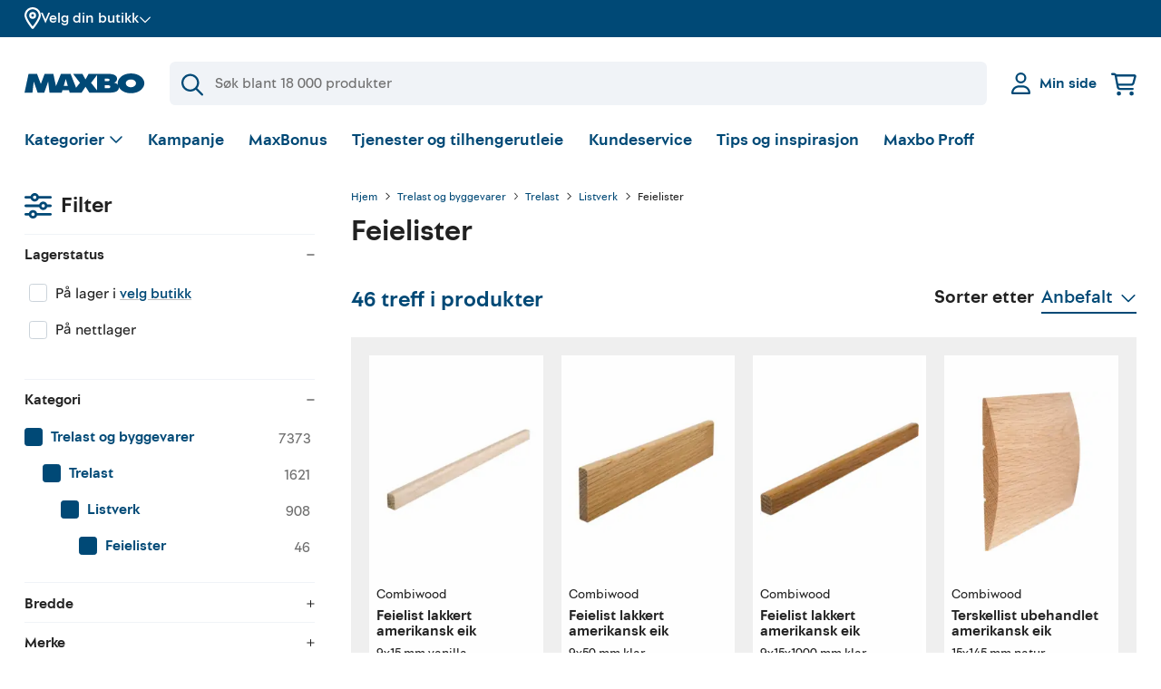

--- FILE ---
content_type: text/html
request_url: https://www.maxbo.no/trelast-og-byggevarer/trelast/listverk/feielister/
body_size: 57338
content:
<!DOCTYPE html><html lang="nb"><head><meta charSet="utf-8"/><meta http-equiv="x-ua-compatible" content="ie=edge"/><meta name="viewport" content="width=device-width, initial-scale=1, shrink-to-fit=no"/><style data-href="/styles.ad7882921eaca65a432d.css" data-identity="gatsby-global-css">.address-list-popper__popper.popper{border:1px solid #ccc;border-radius:1%;width:95%}@media(min-width:820px){.address-list-popper__popper.popper{border-radius:4px;width:100%}}.address-list-popper__popper.popper .address-list-popper__addressWrapper{max-height:22rem;max-width:100%;overflow-y:scroll}@media(min-width:820px){.address-list-popper__popper.popper .address-list-popper__addressWrapper{max-height:22rem}}@-moz-document url-prefix(){.address-list-popper__popper.popper .address-list-popper__addressWrapper{scrollbar-color:#004976 #efefef}}.address-list-popper__popper.popper .address-list-popper__addressWrapper::-webkit-scrollbar{height:4px;width:4px}.address-list-popper__popper.popper .address-list-popper__addressWrapper::-webkit-scrollbar-track{background-color:#efefef;border-radius:10px}.address-list-popper__popper.popper .address-list-popper__addressWrapper::-webkit-scrollbar-thumb{background-color:#004976;border-radius:10px}.address-list-popper__popper.popper span{align-items:flex-end;border-bottom:.5px solid #ccc;cursor:pointer;display:flex;padding:10px 0}.address-list-popper__popper.popper span p{color:#212121;font-size:16px;margin-bottom:3px;padding-left:3px}.address-list-popper__popper.popper span:hover{background-color:#004976}.address-list-popper__popper.popper span:hover p{color:#fff}.address-list-popper__popper.popper span:last-child{border-bottom:none}.address-list-popper__arrow{position:relative}.address-list-popper__arrow:before{background:#fff;border-left:1px solid #ccc;border-top:1px solid #ccc;bottom:21px;box-shadow:inherit;content:"";height:10px;left:.5%;position:absolute;transform:rotate(45deg);width:10px;z-index:20}@media(max-width:640px){.address-list-popper__arrow:before{bottom:16px}}.popper{background-color:#fff;box-shadow:0 0 0 0 rgba(0,0,0,.1),0 22px 48px 0 rgba(0,0,0,.1),0 87px 87px 0 rgba(0,0,0,.09),0 196px 117px 0 rgba(0,0,0,.05),0 348px 139px 0 rgba(0,0,0,.01),0 543px 152px 0 transparent;padding:20px 15px;width:100%;z-index:30}@media(min-width:820px){.popper{padding:25px 20px}}.accordion{width:100%}.accordion__icon--open-bold.icon.accordion__icon{transform:scale(.8) rotate(90deg)}@media(min-width:820px){.accordion__icon--open-bold.icon.accordion__icon{transform:scale(1) rotate(90deg)}}.accordion__title-icon.icon{display:inline-block;margin-right:.6rem}.accordion__icon.icon{display:inline-block;margin-left:.3rem;transform-origin:center;transition:transform .2s ease}.accordion__content .accordion{margin:0}.accordion--bold>.accordion__title-content .accordion__trigger,.accordion--slim>.accordion__title-content .accordion__trigger{align-items:center;display:flex;position:relative;width:100%;z-index:2}.accordion--bold>.accordion__title-content .accordion__trigger:focus,.accordion--slim>.accordion__title-content .accordion__trigger:focus{outline-color:rgba(111,111,111,.3);outline-offset:.2rem}.accordion--bold>.accordion__title-content .accordion__title,.accordion--slim>.accordion__title-content .accordion__title{align-items:center;color:#004976;cursor:pointer;display:flex;font-size:1rem;font-weight:700;line-height:1.4;margin-bottom:.6rem;text-align:left}.accordion--bold>.accordion__title-content .accordion__title:focus,.accordion--slim>.accordion__title-content .accordion__title:focus{outline-offset:.2rem}.accordion--bold>.accordion__content,.accordion--slim>.accordion__content{opacity:0;overflow:hidden;pointer-events:none;position:relative;transition:max-height .4s ease}.accordion--slim>.accordion__title-content .accordion__trigger{background:none;border-top:none;min-height:20px}.accordion--slim>.accordion__title-content .accordion__trigger:focus{outline-color:rgba(111,111,111,.3);outline-offset:.2rem}.accordion--slim>.accordion__title-content .accordion__trigger:hover{background:none}.accordion--slim>.accordion__title-content .accordion__trigger:hover .accordion__title{color:#212121}.accordion--slim>.accordion__title-content .accordion__trigger .accordion__title{align-items:center;color:#004976;cursor:pointer;display:flex;font-size:1rem;font-weight:700;line-height:1.4;margin-bottom:.6rem;text-align:left}.accordion--bold{margin:0 -1rem;width:auto}@media(min-width:960px){.accordion--bold{margin:0;width:100%}}.accordion--bold:first-of-type{border-top:0}.accordion--bold>.accordion__title-content{align-items:center;display:flex;flex-direction:column;justify-content:center;min-height:72px;width:100%}.accordion--bold>.accordion__title-content .accordion__title{color:#212121;font-size:18px;line-height:160%;margin-bottom:0;padding-left:24px;pointer-events:none;text-decoration:none;width:100%}@media(min-width:960px){.accordion--bold>.accordion__title-content .accordion__title{font-size:18px;font-weight:500;line-height:20px}}.accordion--bold>.accordion__title-content .accordion__title .accordion__title-text{font-size:1.25rem;font-weight:700;line-height:1.4;max-width:85%;overflow-wrap:break-word}.accordion--bold>.accordion__title-content .accordion__title:focus,.accordion--bold>.accordion__title-content .accordion__title:hover{border-color:currentColor;color:inherit}.accordion--bold>.accordion__title-content .accordion__icon.icon{color:#004976;position:absolute;right:10%}.accordion--bold>.accordion__title-content .accordion__trigger{border-top:1px solid #ccc;min-height:72px}.accordion--bold>.accordion__title-content .accordion__trigger:hover{background:#f0f3f7}.accordion--opened>.accordion__content{animation:accordion-content-in .3s ease forwards;display:block;margin:24px 0;opacity:1;pointer-events:all}.accordion--opened>.accordion__title-content .accordion__icon.icon{transform:scale(.8) rotate(180deg)}@media(min-width:820px){.accordion--opened>.accordion__title-content .accordion__icon.icon{transform:scale(1) rotate(180deg)}}.accordion--opened.accordion--bold>.accordion__content{padding:0 24px}.accordion--opened.accordion--bold>.accordion__title-content .accordion__trigger{background:#f0f3f7;border-top:1px solid #004976}.accordion--opened.accordion--bold>.accordion__title-content .accordion__trigger .accordion__title .accordion__title-text{color:#004976;font-weight:700}.accordion--small>.accordion__title-content .accordion__title{font-weight:400;margin:0}.accordion--list>.accordion__title-content .accordion__trigger{border-top:1px solid #f0f3f7;padding:.6rem 0;text-align:left}.accordion--list>.accordion__title-content .accordion__title{align-items:center;color:#004976;display:flex;font-size:1rem;font-weight:400;margin:0;padding-right:2.5rem;text-align:left;width:100%}.accordion--list>.accordion__title-content .accordion__title:hover{color:#212121;text-decoration:underline}.accordion--list>.accordion__title-content .accordion__icon.icon{position:absolute;right:0}.icon{color:#004976}.icon--light{color:#fff}.icon--dark{fill:#212121;color:#212121}.icon--destructive{color:#df3226}.icon--inactive{color:#cbd3da}.icon--success{color:#4caf50}.facet__search{margin-bottom:1rem}.facet__values{max-height:230px;overflow-y:auto;padding:0 12px 0 5px;position:relative}@-moz-document url-prefix(){.facet__values{scrollbar-color:#004976 #efefef}}.facet__values::-webkit-scrollbar{height:4px;width:4px}.facet__values::-webkit-scrollbar-track{background-color:#efefef;border-radius:10px}.facet__values::-webkit-scrollbar-thumb{background-color:#004976;border-radius:10px}.search-input{align-items:center;display:flex;outline:0;padding:0;position:relative;text-align:left;white-space:nowrap}.search-input__lead{color:#004976;display:flex;justify-content:center;left:.8rem;position:absolute;top:50%;transform:translateY(-50%);z-index:2}.search-input-icon{color:#004976}.search-input .input{margin:0;word-break:normal}.search-input .input input{background-color:#f0f3f7;border-radius:.4rem;height:50px;padding-left:3rem}.search-input .input input:focus{border:2px solid #004976}@media(min-width:820px){.search-input .input input:focus{border:2px solid #004976}}.input{display:block;margin-bottom:1rem;position:relative;width:100%}.input__label{display:inline-block;margin-bottom:.2rem}.input__input-wrapper{display:flex;width:100%}.input__input-wrapper--rightAlign{justify-content:flex-end}.input__input-group{display:block;position:relative;width:100%}.input__input{background:#f0f3f7;border:2px solid #f0f3f7;border-radius:.4rem;color:#212121;display:block;height:auto;margin:0;max-height:3rem;min-height:3rem;padding:.8rem 1rem;width:100%}@media(min-width:820px){.input__input{border:2px solid #f0f3f7}}.input__input:focus{border-color:#004976}.input__input:-webkit-autofill{border-color:#004976}.input__input--rightAlign{text-align:right}.input__input--textarea{max-height:none}.input__input:disabled{background:#f0f3f7;border-color:#f0f3f7;color:#6f6f6f}.input__inline-cta{position:absolute;right:.6rem;top:50%;transform:translateY(-50%)}.input__info{background-color:#efefef;border-radius:.4rem;color:#fff;font-family:Maxbo Sans,sans-serif;font-size:.875rem;font-weight:400;line-height:1.6;margin-top:.6rem;padding:.6rem;position:absolute;right:0;width:100%;z-index:2}.input__info:before{background-color:inherit;content:"";height:.6rem;position:absolute;right:1.2rem;top:-.3rem;transform:rotate(45deg);width:.6rem}.input__additions{align-items:center;bottom:0;display:flex;height:100%;justify-content:space-between;left:0;position:absolute;width:100%}.input__button{align-items:center;background-color:#fff;border-radius:50%;color:#004976;display:flex;height:28px;justify-content:center;position:relative;transition:transform .2s cubic-bezier(.19,1,.22,1);width:30px}@media(min-width:820px){.input__button{height:31px;width:34px}}.input__button:focus{color:#004976;outline-color:rgba(111,111,111,.3);outline-offset:.2rem}.input__button:hover{color:#004976}.input__suffix{align-items:center;display:flex;justify-content:center;padding-left:.6rem;position:relative}.input--spaceless{margin-bottom:0}.input--decimals .input__input{text-align:right}.input--light .input__input{background:#fff;border:2px solid #fff;border-radius:.4rem;margin:0}@media(min-width:820px){.input--light .input__input{border:2px solid #fff}}.input--light .input__input:focus{border-color:#004976}.input--light .input__input:-webkit-autofill{border-color:#004976}.input--light .input__input:disabled{border-color:#f0f3f7}.input--primary{background:#004976;border-radius:35px;height:35px;padding:1px 0}@media(min-width:820px){.input--primary{border-radius:37px;height:37px}}.input--primary .input__additions{bottom:1px}.input--primary .input__button{background:transparent;border:1px solid transparent;color:#cbd3da;height:35px;width:38px}@media(min-width:820px){.input--primary .input__button{height:37px;width:40px}}.input--primary .input__button:hover{background:transparent;border:1px solid transparent;color:#fff}.input--subtle{background:#f0f3f7;border-radius:35px;height:35px;padding:1px 0}@media(min-width:820px){.input--subtle{border-radius:37px;height:37px}}.input--subtle .input__additions{bottom:1px}.input--subtle .input__button{background:transparent;border:1px solid transparent;color:#004976;height:35px;width:38px}@media(min-width:820px){.input--subtle .input__button{height:37px;width:40px}}.input--subtle .input__button:hover{background:transparent;border:1px solid transparent;color:#004976}.input--tight .input__input-group{max-width:100%;width:12rem}.input--medium .input__input-group{max-width:100%;width:6.5rem}.input--short .input__input-group{max-width:100%;width:5.8rem}.input--tiny .input__input-group{max-width:100%;width:4rem}.input--small{border-radius:35px;height:35px}@media(min-width:820px){.input--small{border-radius:37px;height:37px}}.input--small .input__input{height:32px;padding:.6rem}.input--error .input__input{border-color:#df3226}.input--xsmall .input__input-group{max-width:100%;width:5rem}.input--xsmall .input__input{height:1.75rem;min-height:1rem;padding:.2rem .3rem}.button{align-items:center;background-color:#f0f3f7;border-radius:500px;color:#004976;display:inline-flex;height:48px;justify-content:center;padding:0 24px;text-align:center;text-decoration:none;transition:transform .3s cubic-bezier(.19,1,.22,1),box-shadow .1s cubic-bezier(.25,.46,.45,.94);white-space:nowrap}.button:focus .button__tooltip,.button:hover .button__tooltip{display:none}@media(min-width:820px){.button:focus .button__tooltip,.button:hover .button__tooltip{-webkit-backface-visibility:hidden;display:block;z-index:30}}.button:active{transform:none}.button .icon{display:inline-block;flex-shrink:0;margin:0 10px 0 0;position:relative}.button .preloader{animation:fade-in .3s ease-out both;opacity:1}.button em{color:#7a99ac;margin-left:.3rem;margin-top:.1rem}.button--iconRight .icon{margin:0 0 0 10px}.button__tooltip{animation:tooltip-content-in .5s cubic-bezier(.19,1,.22,1) both;animation-delay:.5s;background:#212121;border-radius:.2rem;bottom:3.06rem;color:#fff;display:none;font-family:Maxbo Sans,sans-serif;font-size:.875rem;font-weight:400;left:50%;line-height:1.6;padding:.2rem .6rem;position:absolute;transform:translateX(-50%);transform-origin:bottom;white-space:nowrap;z-index:20}.button__tooltip:before{background-color:inherit;bottom:-3.5px;content:"";height:7px;left:calc(50% - 3.5px);position:absolute;transform:rotate(45deg);width:7px}.button--circle{border-radius:50%;width:48px}.button--circle.button--small{width:32px}.button--circle.button--xsmall{width:20px}.button--circle .button__circle{display:flex}.button--circle .button__circle .icon{margin:0}.button--empty .button__circle{background:transparent;border:1px solid #cbd3da;margin:0}.button--empty:focus .button__circle,.button--empty:hover .button__circle{background-color:#efefef;border-color:#efefef;color:#004976}.button--small{font-size:.875rem;height:32px;padding:.2rem 1rem}.button--xsmall{height:20px;padding:.2rem 1rem}.button--primary{background-color:#004976;color:#fff}.button--primary:active,.button--primary:focus,.button--primary:hover{background:#00253b;color:#fff;text-decoration:none}.button--primary .icon,.button--primary em{color:#fff}.button--primary .preloader__spinner{background-image:linear-gradient(0deg,#004976 20%,transparent 80%),linear-gradient(180deg,#cbd3da 100%,transparent 0)}.button--primary .preloader__spinner:after,.button--primary .preloader__spinner:before{background:#004976}.button--disabled{opacity:.5;pointer-events:none}.button--secondary{background-color:#fff;border:1px solid #004976;color:#004976}.button--secondary:active,.button--secondary:focus,.button--secondary:hover{background-color:#f0f3f7}.button--tertiary{background:#f0f3f7}.button--tertiary .icon{color:#004976}.button--destructive{background:#fff;border:1px solid #df3226;color:#df3226}.button--destructive:active,.button--destructive:focus,.button--destructive:hover{background-color:#df3226;color:#fff}.button--destructive:active path,.button--destructive:focus path,.button--destructive:hover path{fill:#fff}.button--block{display:inline-flex;width:100%}.button--block+.button--block{margin-top:.3rem}.button--link{background-color:transparent;border:none;border-radius:0;color:#004976;height:auto;padding:0;text-decoration:underline;-webkit-text-decoration-color:rgba(175,175,175,.8);text-decoration-color:rgba(175,175,175,.8)}.button--link:focus,.button--link:hover{border:none;text-decoration:underline;-webkit-text-decoration-color:inherit;text-decoration-color:inherit;transform:none}.button--loading{cursor:default;pointer-events:none}.button--loading:hover{background-color:inherit;border-color:inherit;color:inherit;transform:translateY(0)}.button--icon{min-width:48px;padding:0}.button--icon .icon{margin:10px}.button--icon.button--small{min-width:32px}.button--vips{background-color:#ff5b24;height:52px}@keyframes tooltip-content-in{0%{opacity:0;transform:translateY(.5rem) translateX(-50%) scale(.5)}}.preloader{display:flex;height:var(--preloader-height,20px);margin:0 .6rem;position:relative;width:var(--preloader-width,20px)}.preloader__spinner{animation:preloader-rotate .7s linear infinite;background:#fff;background-image:linear-gradient(0deg,#fff 20%,transparent 80%),linear-gradient(180deg,#004976 100%,transparent 0);border-radius:50%;bottom:0;height:var(--preloader-spinner-height,100%);left:0;margin:auto;position:absolute;right:0;top:0;width:100%}.preloader__spinner:after{background:#fff;border-radius:50%;content:"";display:block;height:calc(100% - 6px);margin:3px auto;position:relative;width:calc(100% - 6px)}.preloader--primaryColor .preloader__spinner{background:#004976;background-image:linear-gradient(0deg,#004976 20%,transparent 80%),linear-gradient(180deg,#7a99ac 100%,transparent 0)}.preloader--primaryColor .preloader__spinner:after{background:#004976}.preloader--xxxlightColor .preloader__spinner{background:#f0f3f7;background-image:linear-gradient(0deg,#f0f3f7 20%,transparent 80%),linear-gradient(180deg,#004976 100%,transparent 0)}.preloader--xxxlightColor .preloader__spinner:after{background:#f0f3f7}.preloader--small .preloader__status{margin-left:28px}.preloader--medium{height:28px;width:28px}.preloader--medium .preloader__spinner:after{height:calc(100% - 6px);margin:3px auto;width:calc(100% - 6px)}.preloader--medium .preloader__status{margin-left:36px}.preloader--large{height:48px;width:48px}.preloader--large .preloader__spinner:after{height:calc(100% - 6px);margin:3px auto;width:calc(100% - 6px)}.preloader--large .preloader__status{margin-left:56px;margin-top:14px}.preloader--xlarge{justify-content:center;padding:5rem;width:100%}.preloader--xlarge .preloader__spinner{height:48px;width:48px}.preloader--xlarge .preloader__status{margin-top:3rem}.preloader__status{font-size:1rem;line-height:1.4}.preloader--full{align-items:center;animation:preloader-fade-in .3s ease-out both;background-color:#004976;bottom:0;height:100vh;justify-content:center;left:0;margin:0;padding:2.5rem;position:fixed;right:0;top:0;width:100%;z-index:100}.preloader--full .preloader__status{color:#fff;margin-top:7rem;text-align:center}.preloader--full .preloader__spinner{background-image:linear-gradient(0deg,#004976 20%,transparent 80%),linear-gradient(180deg,#e6e614 100%,transparent 0);height:64px;width:64px}.preloader--full .preloader__spinner:after{background:#004976;height:calc(100% - 8px);margin:4px auto;width:calc(100% - 8px)}.preloader--overlay{align-items:center;animation:preloader-fade-in .3s ease-out both;background:#fff;bottom:0;display:flex;height:100vh;justify-content:center;left:0;margin:0;opacity:.6;padding:2.5rem;position:fixed;right:0;top:0;width:100%;z-index:100}.preloader--overlay .preloader__spinner{height:64px;width:64px}.preloader--overlay .preloader__spinner:after{height:calc(100% - 8px);margin:4px auto;width:calc(100% - 8px)}.preloader--noAnimation{animation:none}@keyframes preloader-rotate{to{transform:rotate(1turn)}}@keyframes preloader-fade-in{0%{opacity:0}}.checkbox{align-items:flex-start;cursor:pointer;display:inline-flex;margin-bottom:1rem;margin-right:1rem}.checkbox:hover .checkbox__indicator{border-color:#7a99ac}.checkbox__indicator{align-items:center;background-color:#fff;border:1px solid #cbd3da;border-radius:.2rem;display:inline-flex;flex-shrink:0;height:18px;justify-content:center;margin-right:9px;position:relative;top:2px;width:18px}@media(min-width:820px){.checkbox__indicator{height:20px;top:1px;width:20px}}.checkbox__icon.icon{color:#fff;position:relative;transform:none}.checkbox__icon.icon .icon__line{stroke-dasharray:17;stroke-dashoffset:17;transition:stroke-dashoffset .2s ease}.checkbox__label{flex-grow:2;font-size:1rem;font-weight:400;line-height:1.4}.checkbox__label--hide-label{height:1px;overflow:hidden;position:absolute;width:1px}.checkbox__count{color:#6f6f6f;flex-grow:0;flex-shrink:0;font-size:.875rem;line-height:1.4;margin-top:2px;text-align:right;width:35px}.checkbox__children{margin-left:.3rem}.checkbox__checkbox{opacity:0;position:absolute}.checkbox__checkbox:hover~.checkbox__indicator{background-color:#f0f3f7;border-color:#004976}.checkbox__checkbox:checked~.checkbox__indicator{background:#004976;border-color:#004976}.checkbox__checkbox:checked~.checkbox__indicator .icon__line{stroke-dashoffset:0;color:#fff;transition:stroke-dashoffset .3s cubic-bezier(.19,1,.22,1)}.checkbox__checkbox:focus~.checkbox__indicator{border-color:#004976}.checkbox--hide-label .checkbox__indicator{margin-right:0}.checkbox--full{display:flex}.checkbox--full .checkbox__content{display:flex;flex-grow:2}.checkbox--spaceless{margin-bottom:0}.checkbox--green .checkbox__indicator{background-color:green;border-color:green}.checkbox--green .checkbox__checkbox .icon__line{color:#fff}.checkbox--green .checkbox__checkbox:checked~.checkbox__indicator,.checkbox--green .checkbox__checkbox:focus~.checkbox__indicator,.checkbox--green .checkbox__checkbox:hover~.checkbox__indicator{background-color:green;border-color:green}.checkbox--yellow .checkbox__checkbox:checked~.checkbox__indicator,.checkbox--yellow .checkbox__checkbox:focus~.checkbox__indicator,.checkbox--yellow .checkbox__checkbox:hover~.checkbox__indicator,.checkbox--yellow .checkbox__indicator{background-color:#ff0;border-color:#ff0}.checkbox--yellow .checkbox__checkbox:checked~.checkbox__indicator .icon__line,.checkbox--yellow .checkbox__checkbox:focus~.checkbox__indicator .icon__line,.checkbox--yellow .checkbox__checkbox:hover~.checkbox__indicator .icon__line{color:#000}.checkbox--blue .checkbox__indicator{background-color:blue;border-color:blue}.checkbox--blue .checkbox__checkbox .icon__line{color:#fff}.checkbox--blue .checkbox__checkbox:checked~.checkbox__indicator,.checkbox--blue .checkbox__checkbox:focus~.checkbox__indicator,.checkbox--blue .checkbox__checkbox:hover~.checkbox__indicator{background-color:blue;border-color:blue}.checkbox--black .checkbox__indicator{background-color:#000;border-color:#000}.checkbox--black .checkbox__checkbox .icon__line{color:#fff}.checkbox--black .checkbox__checkbox:checked~.checkbox__indicator,.checkbox--black .checkbox__checkbox:focus~.checkbox__indicator,.checkbox--black .checkbox__checkbox:hover~.checkbox__indicator{background-color:#000;border-color:#000}.checkbox__error-list{margin-top:.6rem}.note{align-items:flex-start;background:#f0f3f7;border:1px solid #f0f3f7;border-radius:.2rem;color:#004976;display:flex;font-size:1rem;line-height:1.4;margin-bottom:1.7rem;padding:.8rem;position:relative;width:100%}@media(min-width:820px){.note{font-size:1rem;line-height:1.4}}.note .note__children>.icon,.note .note__label>.icon,.note__icon{flex-shrink:0;margin-right:.8rem;top:2px}@media(min-width:820px){.note .note__children>.icon,.note .note__label>.icon,.note__icon{top:4px}}.note__close{align-items:center;border-radius:.2rem;display:flex;height:32px;justify-content:center;margin-right:0;position:absolute;right:.6rem;top:9px;width:32px}@media(min-width:820px){.note__close{top:10px}}.note__close .icon{margin:0;top:0}.note__close:hover{background-color:#f0f3f7}.note__label{margin-right:.3rem}.note__children{display:inline-flex}.note a:hover{color:#212121}.note button{margin-left:1rem}.note button+button{margin-left:.6rem}.note--closable{padding-right:3.5rem}.note--inline{width:-webkit-fit-content;width:-moz-fit-content;width:fit-content}.note--small{font-size:.875rem;line-height:1.4;padding:.26rem .8rem}.note--small .note__children>.icon,.note--small .note__icon,.note--small .note__label>.icon{margin-right:.6rem;top:0}@media(min-width:820px){.note--small .note__children>.icon,.note--small .note__icon,.note--small .note__label>.icon{top:1px}}.note--subtle{background:transparent;border:1px solid #f0f3f7}.note--subtle svg{fill:#004976}.note--success{background:#e6e614;border:1px solid #e6e614;color:#004976}.note--success a{-webkit-text-decoration-color:#004976;text-decoration-color:#004976}.note--success svg{fill:#004976}.note--error{animation:note-shake-in .7s cubic-bezier(.895,.03,.685,.22) both;background:transparent;border:1px solid #df3226;color:#df3226}.note--error svg{fill:#fff}.note--subtle-error{animation:note-shake-in .7s cubic-bezier(.895,.03,.685,.22) both;background:transparent;border:none;color:#df3226;padding:0}.note--subtle-error svg{fill:#df3226}.note--warning{animation:note-shake-in .7s cubic-bezier(.895,.03,.685,.22) both;background:#df3226;border:1px solid #df3226;color:#fff}.note--warning a,.note--warning a:hover{color:#fff}.note--warning .note__children>.icon,.note--warning .note__icon,.note--warning .note__label>.icon{fill:#fff;top:0}@media(min-width:820px){.note--warning .note__children>.icon,.note--warning .note__icon,.note--warning .note__label>.icon{top:2px}}.note--warning .note__children>.icon .icon__line,.note--warning .note__icon .icon__line,.note--warning .note__label>.icon .icon__line{fill:currentColor;stroke:currentColor}.note--warning .note__children>.icon .icon__fill,.note--warning .note__icon .icon__fill,.note--warning .note__label>.icon .icon__fill{fill:#df3226}.note--warning .note__close:hover{background-color:#b7251b}.note--warning .note__close .icon{top:0}.note--bounce-in{animation:bounce-in .3s forwards}.note--margin-bottom{margin-bottom:1.7rem}.note--cta{background:#004976;border:1px solid #004976;color:#fff;justify-content:center}.note--cta a{color:#fff;text-decoration:underline;white-space:nowrap}.note--cta a:hover{color:#fff}.note--cta svg{fill:#fff}.note--cta svg .icon__line{fill:currentColor;stroke:currentColor}.note--cta svg .icon__fill{fill:#004976}.note--spaceless{margin:0}@keyframes note-slide-in{0%{opacity:0;transform:translate(2rem)}}@keyframes note-shake-in{0%{opacity:0}10%,90%{transform:translate(-1px)}20%,80%{transform:translate(2px)}30%,50%,70%{transform:translate(-4px)}40%,60%{transform:translate(4px)}60%{opacity:1}to{transform:translate(0)}}@keyframes bounce-in{0%{opacity:0;transform:scale(.7)}50%{opacity:.9;transform:scale(1.05)}80%{opacity:1;transform:scale(.95)}to{opacity:1;transform:scale(1)}}.inventory-facet__search{margin-bottom:1rem}.inventory-facet__values{max-height:230px;overflow-y:auto;padding:0 12px 0 5px;position:relative}@-moz-document url-prefix(){.inventory-facet__values{scrollbar-color:#004976 #efefef}}.inventory-facet__values::-webkit-scrollbar{height:4px;width:4px}.inventory-facet__values::-webkit-scrollbar-track{background-color:#efefef;border-radius:10px}.inventory-facet__values::-webkit-scrollbar-thumb{background-color:#004976;border-radius:10px}.base-icon{display:block;position:relative;transform:scale(.8)}@media(min-width:820px){.base-icon{transform:scale(.8)}}@media(min-width:960px){.base-icon{transform:none}}.base-icon__line{fill:none;stroke:currentColor;stroke-width:2;stroke-linecap:round;stroke-linejoin:round;vector-effect:non-scaling-stroke;shape-rendering:geometricPrecision}.base-icon__line1{fill:none;stroke:currentColor;stroke-width:3;stroke-linecap:round;stroke-linejoin:round;stroke-miterlimit:10}.base-icon__line2{fill:none;stroke:currentColor;stroke-width:3;stroke-linejoin:round;stroke-miterlimit:10}.base-icon__fill{fill:currentColor;stroke:none;vector-effect:non-scaling-stroke;shape-rendering:geometricPrecision}.base-icon--full .iconfill,.base-icon--full .iconline{fill:currentColor;stroke:currentColor}.base-icon--left{transform:scale(.8) rotate(-180deg)!important}@media(min-width:820px){.base-icon--left{transform:scale(1) rotate(-180deg)!important}}.base-icon--up{transform:rotate(-90deg)}.base-icon--down{transform:scale(.8) rotate(90deg)}@media(min-width:820px){.base-icon--down{transform:scale(1) rotate(90deg)}}.base-icon--light{color:#fff}.base-icon--primary{color:#004976}.base-icon--secondary{color:#efefef}.base-icon--information .iconline,.base-icon--warning .iconline{fill:currentColor;stroke:currentColor}.base-icon--information .iconfill,.base-icon--warning .iconfill{color:#fff}.base-icon--filter{stroke:#d4d1cf}.status-icon--fa{align-items:center;display:flex}.status-icon--fa .svg-inline--fa{vertical-align:unset}.status-icon__disk{fill:#4caf50}.status-icon__disk--destructive{fill:#df3226}.status-icon__circle{stroke:#4caf50;stroke-width:2px;fill:none}.status-icon__circle--destructive{stroke:#df3226}.container{margin-left:auto;margin-right:auto;max-width:90rem;padding-left:1rem;padding-right:1rem}@media(min-width:820px){.container{padding-left:1rem;padding-right:1rem}}@media(min-width:960px){.container{padding-left:1.7rem;padding-right:1.7rem}}.container--center{left:50%;position:absolute;top:50%;transform:translate(-50%,-50%)}.container--xtight{margin-left:auto;margin-right:auto;max-width:38rem;padding-left:1rem;padding-right:1rem}@media(min-width:820px){.container--xtight{padding-left:1rem;padding-right:1rem}}@media(min-width:960px){.container--xtight{padding-left:1.7rem;padding-right:1.7rem}}.container--large{margin-left:auto;margin-right:auto;padding-left:1rem;padding-right:1rem}@media(min-width:820px){.container--large{padding-left:1rem;padding-right:1rem}}@media(min-width:960px){.container--large{padding-left:1.7rem;padding-right:1.7rem}}.container--tight{margin-left:auto;margin-right:auto;max-width:47rem;padding-left:1rem;padding-right:1rem}@media(min-width:820px){.container--tight{padding-left:1rem;padding-right:1rem}}@media(min-width:960px){.container--tight{padding-left:1.7rem;padding-right:1.7rem}}.container--medium{margin-left:auto;margin-right:auto;max-width:63rem;padding-left:1rem;padding-right:1rem}@media(min-width:820px){.container--medium{padding-left:1rem;padding-right:1rem}}@media(min-width:960px){.container--medium{padding-left:1.7rem;padding-right:1.7rem}}.container--wide{margin-left:auto;margin-right:auto;max-width:97rem;padding-left:1rem;padding-right:1rem}@media(min-width:820px){.container--wide{padding-left:1rem;padding-right:1rem}}@media(min-width:960px){.container--wide{padding-left:1.7rem;padding-right:1.7rem}}.container--xwide{margin-left:auto;margin-right:auto;max-width:104rem;padding-left:1rem;padding-right:1rem}@media(min-width:820px){.container--xwide{padding-left:1rem;padding-right:1rem}}@media(min-width:960px){.container--xwide{padding-left:1.7rem;padding-right:1.7rem}}.container--full{margin-left:auto;margin-right:auto;max-width:94%;padding-left:1rem;padding-right:1rem}@media(min-width:820px){.container--full{padding-left:1rem;padding-right:1rem}}@media(min-width:960px){.container--full{padding-left:1.7rem;padding-right:1.7rem}}.container--fill-width{max-width:100%;padding-left:0;padding-right:0}.container--spacing{padding-bottom:1rem;padding-top:1rem}@media(min-width:820px){.container--spacing{padding-bottom:2.5rem;padding-top:2.5rem}}.container--inset{padding:1rem 0}.container--nopaddingtop{padding-top:0}.container--nopaddingbottom{padding-bottom:0}.container .container{padding-left:0;padding-right:0}.brick--fill{height:100%;width:100%}.brick+.brick{margin-top:32px}@media(min-width:820px){.brick+.brick{margin-top:40px}}.grid-brick{--slide-width:0}.grid-brick .thumb-slider{-webkit-tap-highlight-color:transparent}.grid-brick .thumb-slider .swiper{position:static}.grid-brick .thumb-slider .swiper-wrapper{align-items:stretch}.grid-brick .thumb-slider .swiper-wrapper .swiper-slide{height:220px}@media(min-width:640px){.grid-brick .thumb-slider .swiper-wrapper .swiper-slide{height:195px}}.grid-brick .thumb-slider .swiper-custom-slide-width .swiper-wrapper .swiper-slide{width:var(--slide-width)!important}.grid{--spacing:32px;align-items:stretch;flex-direction:row;flex-wrap:wrap}.grid,.grid__item{display:flex;width:100%}.grid__item{align-items:flex-start;flex-direction:column;padding-left:var(--spacing);padding-right:var(--spacing)}@media(min-width:820px){.grid__item{width:50%}}.grid__item--fixed-height{height:312px;overflow:hidden}.grid__item+.grid__item{padding-top:var(--spacing)}@media(min-width:820px){.grid__item+.grid__item{padding-top:0}}.grid--align-left>.grid__item{align-items:flex-start}.grid--align-center>.grid__item{align-items:center}.grid--align-right>.grid__item{align-items:flex-end}.grid--align-between{justify-content:space-between}.grid--align-between>.grid__item{width:auto}.grid--valign-top>.grid__item{justify-content:flex-start}.grid--valign-middle>.grid__item{justify-content:center}.grid--valign-bottom>.grid__item{justify-content:flex-end}.grid--1>.grid__item{padding-left:0;padding-right:0}@media(min-width:820px){.grid--1>.grid__item{width:100%}.grid--1>.grid__item--fixed-height{height:calc(690px + var(--spacing)*2)}.grid--1>.grid__item--fixed-height.grid__item--small-layout{height:calc(418px + var(--spacing)*2)}}.grid--2{margin-left:calc(var(--spacing)*-1);margin-right:calc(var(--spacing)*-1);width:calc(100% + var(--spacing)*2)}@media(min-width:640px){.grid--2>.grid__item{width:50%}}@media(min-width:820px){.grid--2>.grid__item--fixed-height{height:calc(680px + var(--spacing)*2)}}.grid--2>.grid__item--fixed-height.grid__item--small-layout{height:calc(159px + var(--spacing)*2)}@media(min-width:820px){.grid--2>.grid__item--fixed-height.grid__item--small-layout{height:calc(336px + var(--spacing)*2)}}@media(min-width:640px){.grid--2>.grid__item{padding-top:0}}.grid--3{margin-left:calc(var(--spacing)*-1);margin-right:calc(var(--spacing)*-1);width:calc(100% + var(--spacing)*2)}@media(min-width:640px){.grid--3 .grid__item{width:33.33%}}@media(min-width:820px){.grid--3 .grid__item--fixed-height{height:calc(447px + var(--spacing)*2)}}@media(min-width:640px){.grid--3>.grid__item{padding-top:0}}.grid--4{margin-left:calc(var(--spacing)*-1);margin-right:calc(var(--spacing)*-1);width:calc(100% + var(--spacing)*2)}.grid--4>.grid__item{padding-top:0;width:50%}@media(min-width:1280px){.grid--4>.grid__item{width:25%}}.grid--4>.grid__item--fixed-height{height:calc(200px + var(--spacing)*2)}@media(min-width:820px){.grid--4>.grid__item--fixed-height{height:calc(304px + var(--spacing)*2);width:50%}}@media(min-width:1280px){.grid--4>.grid__item--fixed-height{width:25%}}.grid--4>.grid__item--fixed-height.grid__item--small-layout{height:calc(117px + var(--spacing)*2)}@media(min-width:640px){.grid--4>.grid__item--fixed-height.grid__item--small-layout{height:calc(195px + var(--spacing)*2)}}@media(min-width:820px){.grid--4>.grid__item--fixed-height.grid__item--small-layout{height:calc(242px + var(--spacing)*2)}}.grid--4>.grid__item--full-width-mobile{width:100%}@media(min-width:640px){.grid--4>.grid__item--full-width-mobile{width:50%}}@media(min-width:820px){.grid--4>.grid__item--full-width-mobile{width:25%}}.grid--4>.grid__item:nth-child(3),.grid--4>.grid__item:nth-child(4){margin-top:calc(var(--spacing)*2)}@media(min-width:1280px){.grid--4>.grid__item:nth-child(3),.grid--4>.grid__item:nth-child(4){margin-top:0}}.grid--5{margin-left:calc(var(--spacing)*-1);margin-right:calc(var(--spacing)*-1);width:calc(100% + var(--spacing)*2)}@media(min-width:370px){.grid--5 .grid__item{width:50%}}@media(min-width:820px){.grid--5 .grid__item{width:33.33%}}@media(min-width:960px){.grid--5 .grid__item{width:25%}}@media(min-width:1280px){.grid--5 .grid__item{width:20%}}.grid--5 .grid__item--fixed-height{height:calc(200px + var(--spacing)*2)}.grid--5 .grid__item--full-width-mobile{width:100%}@media(min-width:820px){.grid--5 .grid__item--full-width-mobile{width:33.33%}}@media(min-width:960px){.grid--5 .grid__item--full-width-mobile{width:25%}}@media(min-width:1280px){.grid--5 .grid__item--full-width-mobile{width:20%}}@media(min-width:370px){.grid--5 .grid__item{margin-top:0}.grid--5>.grid__item:nth-child(3),.grid--5>.grid__item:nth-child(4),.grid--5>.grid__item:nth-child(5){margin-top:calc(var(--spacing)*2)}}@media(min-width:820px){.grid--5>.grid__item:nth-child(3){margin-top:0}.grid--5>.grid__item:nth-child(4),.grid--5>.grid__item:nth-child(5){margin-top:calc(var(--spacing)*2)}}@media(min-width:960px){.grid--5>.grid__item:nth-child(3),.grid--5>.grid__item:nth-child(4){margin-top:0}.grid--5>.grid__item:nth-child(5){margin-top:calc(var(--spacing)*2)}}@media(min-width:1280px){.grid--5>.grid__item:nth-child(3),.grid--5>.grid__item:nth-child(4),.grid--5>.grid__item:nth-child(5){margin-top:0}}@media(min-width:820px){.grid--2-1>.grid__item:first-child{width:66.66%}.grid--2-1>.grid__item{width:33.33%}.grid--3-2 .grid__item:first-child{width:60%}.grid--3-2 .grid__item{width:40%}.grid--1-5>.grid__item:first-child{width:16.66%}.grid--1-5>.grid__item{width:83.33%}.grid--2-3>.grid__item:first-child{width:40%}.grid--2-3>.grid__item{width:60%}}.grid--2-4{margin-left:calc(var(--spacing)*-1);margin-right:calc(var(--spacing)*-1);width:calc(100% + var(--spacing)*2)}.grid--2-4 .grid__item{width:33.33%}.grid--2-4 .grid__item:first-child{width:100%}@media(min-width:640px){.grid--2-4 .grid__item:first-child{width:50%}}.grid--2-4 .grid__item:not(:first-child){width:50%}@media(min-width:640px){.grid--2-4 .grid__item:not(:first-child){width:25%}}.grid--no-gutter{margin:0;width:100%}.grid--no-gutter>.grid__item{padding:0}@media(min-width:820px){.grid--more-gutter{margin-left:-1.7rem;margin-right:-1.7rem;width:calc(100% + 3rem)}}@media(min-width:960px){.grid--more-gutter{margin-left:-1.7rem;margin-right:-1.7rem}}.grid--more-gutter>.grid__item{align-items:flex-start;display:flex;flex-direction:column}@media(min-width:820px){.grid--more-gutter>.grid__item{padding:0 1.7rem}}@media(min-width:960px){.grid--more-gutter>.grid__item{padding:0 1.7rem}}.grid--full{width:100%}.grid--related{align-items:flex-start;display:flex;flex-direction:column}@media(min-width:960px){.grid--related{flex-direction:row;margin-left:-1.7rem;margin-right:-1.7rem;width:auto}}.grid--related>.grid__item{margin:0;width:100%}@media(min-width:960px){.grid--related>.grid__item{display:block;margin:0;padding:0 1.7rem;width:33.33%}.grid--related>.grid__item:first-child{margin:0;padding:0 1.7rem;width:66.66%}}@media(min-width:1280px){.grid--related>.grid__item:first-child{width:66.66%}}.thumb-slider{width:100%}.thumb-slider .swiper-slide{cursor:pointer}.thumb-slider .swiper-component .swiper .swiper-scrollbar{left:0;right:0;width:100%;z-index:10}.thumb-slider .swiper-component .swiper .swiper-scrollbar .swiper-scrollbar-drag{left:0;right:0;width:100%}.thumb-slider .swiper-component .swiper .swiper-scrollbar-drag{background-color:#004976}.thumb-slider--scrollbar .swiper-wrapper{margin-bottom:12px}.thumb-slider--scrollbar .swiper-component__nav-btns{top:calc(50% - 6px)}@font-face{font-family:swiper-icons;font-style:normal;font-weight:400;src:url("data:application/font-woff;charset=utf-8;base64, [base64]//wADZ2x5ZgAAAywAAADMAAAD2MHtryVoZWFkAAABbAAAADAAAAA2E2+eoWhoZWEAAAGcAAAAHwAAACQC9gDzaG10eAAAAigAAAAZAAAArgJkABFsb2NhAAAC0AAAAFoAAABaFQAUGG1heHAAAAG8AAAAHwAAACAAcABAbmFtZQAAA/gAAAE5AAACXvFdBwlwb3N0AAAFNAAAAGIAAACE5s74hXjaY2BkYGAAYpf5Hu/j+W2+MnAzMYDAzaX6QjD6/4//Bxj5GA8AuRwMYGkAPywL13jaY2BkYGA88P8Agx4j+/8fQDYfA1AEBWgDAIB2BOoAeNpjYGRgYNBh4GdgYgABEMnIABJzYNADCQAACWgAsQB42mNgYfzCOIGBlYGB0YcxjYGBwR1Kf2WQZGhhYGBiYGVmgAFGBiQQkOaawtDAoMBQxXjg/wEGPcYDDA4wNUA2CCgwsAAAO4EL6gAAeNpj2M0gyAACqxgGNWBkZ2D4/wMA+xkDdgAAAHjaY2BgYGaAYBkGRgYQiAHyGMF8FgYHIM3DwMHABGQrMOgyWDLEM1T9/w8UBfEMgLzE////P/5//f/V/xv+r4eaAAeMbAxwIUYmIMHEgKYAYjUcsDAwsLKxc3BycfPw8jEQA/[base64]/uznmfPFBNODM2K7MTQ45YEAZqGP81AmGGcF3iPqOop0r1SPTaTbVkfUe4HXj97wYE+yNwWYxwWu4v1ugWHgo3S1XdZEVqWM7ET0cfnLGxWfkgR42o2PvWrDMBSFj/IHLaF0zKjRgdiVMwScNRAoWUoH78Y2icB/yIY09An6AH2Bdu/UB+yxopYshQiEvnvu0dURgDt8QeC8PDw7Fpji3fEA4z/PEJ6YOB5hKh4dj3EvXhxPqH/SKUY3rJ7srZ4FZnh1PMAtPhwP6fl2PMJMPDgeQ4rY8YT6Gzao0eAEA409DuggmTnFnOcSCiEiLMgxCiTI6Cq5DZUd3Qmp10vO0LaLTd2cjN4fOumlc7lUYbSQcZFkutRG7g6JKZKy0RmdLY680CDnEJ+UMkpFFe1RN7nxdVpXrC4aTtnaurOnYercZg2YVmLN/d/gczfEimrE/fs/bOuq29Zmn8tloORaXgZgGa78yO9/cnXm2BpaGvq25Dv9S4E9+5SIc9PqupJKhYFSSl47+Qcr1mYNAAAAeNptw0cKwkAAAMDZJA8Q7OUJvkLsPfZ6zFVERPy8qHh2YER+3i/BP83vIBLLySsoKimrqKqpa2hp6+jq6RsYGhmbmJqZSy0sraxtbO3sHRydnEMU4uR6yx7JJXveP7WrDycAAAAAAAH//wACeNpjYGRgYOABYhkgZgJCZgZNBkYGLQZtIJsFLMYAAAw3ALgAeNolizEKgDAQBCchRbC2sFER0YD6qVQiBCv/H9ezGI6Z5XBAw8CBK/m5iQQVauVbXLnOrMZv2oLdKFa8Pjuru2hJzGabmOSLzNMzvutpB3N42mNgZGBg4GKQYzBhYMxJLMlj4GBgAYow/P/PAJJhLM6sSoWKfWCAAwDAjgbRAAB42mNgYGBkAIIbCZo5IPrmUn0hGA0AO8EFTQAA")}:root{--swiper-theme-color:#007aff}.swiper,swiper-container{display:block;list-style:none;margin-left:auto;margin-right:auto;overflow:hidden;padding:0;position:relative;z-index:1}.swiper-vertical>.swiper-wrapper{flex-direction:column}.swiper-wrapper{box-sizing:content-box;display:flex;height:100%;position:relative;transition-property:transform;transition-timing-function:var(--swiper-wrapper-transition-timing-function,initial);width:100%;z-index:1}.swiper-android .swiper-slide,.swiper-wrapper{transform:translateZ(0)}.swiper-horizontal{touch-action:pan-y}.swiper-vertical{touch-action:pan-x}.swiper-slide,swiper-slide{display:block;flex-shrink:0;height:100%;position:relative;transition-property:transform;width:100%}.swiper-slide-invisible-blank{visibility:hidden}.swiper-autoheight,.swiper-autoheight .swiper-slide{height:auto}.swiper-autoheight .swiper-wrapper{align-items:flex-start;transition-property:transform,height}.swiper-backface-hidden .swiper-slide{-webkit-backface-visibility:hidden;backface-visibility:hidden;transform:translateZ(0)}.swiper-3d.swiper-css-mode .swiper-wrapper{perspective:1200px}.swiper-3d .swiper-wrapper{transform-style:preserve-3d}.swiper-3d{perspective:1200px}.swiper-3d .swiper-cube-shadow,.swiper-3d .swiper-slide,.swiper-3d .swiper-slide-shadow,.swiper-3d .swiper-slide-shadow-bottom,.swiper-3d .swiper-slide-shadow-left,.swiper-3d .swiper-slide-shadow-right,.swiper-3d .swiper-slide-shadow-top{transform-style:preserve-3d}.swiper-3d .swiper-slide-shadow,.swiper-3d .swiper-slide-shadow-bottom,.swiper-3d .swiper-slide-shadow-left,.swiper-3d .swiper-slide-shadow-right,.swiper-3d .swiper-slide-shadow-top{height:100%;left:0;pointer-events:none;position:absolute;top:0;width:100%;z-index:10}.swiper-3d .swiper-slide-shadow{background:rgba(0,0,0,.15)}.swiper-3d .swiper-slide-shadow-left{background-image:linear-gradient(270deg,rgba(0,0,0,.5),transparent)}.swiper-3d .swiper-slide-shadow-right{background-image:linear-gradient(90deg,rgba(0,0,0,.5),transparent)}.swiper-3d .swiper-slide-shadow-top{background-image:linear-gradient(0deg,rgba(0,0,0,.5),transparent)}.swiper-3d .swiper-slide-shadow-bottom{background-image:linear-gradient(180deg,rgba(0,0,0,.5),transparent)}.swiper-css-mode>.swiper-wrapper{-ms-overflow-style:none;overflow:auto;scrollbar-width:none}.swiper-css-mode>.swiper-wrapper::-webkit-scrollbar{display:none}.swiper-css-mode>.swiper-wrapper>.swiper-slide{scroll-snap-align:start start}.swiper-horizontal.swiper-css-mode>.swiper-wrapper{-ms-scroll-snap-type:x mandatory;scroll-snap-type:x mandatory}.swiper-vertical.swiper-css-mode>.swiper-wrapper{-ms-scroll-snap-type:y mandatory;scroll-snap-type:y mandatory}.swiper-css-mode.swiper-free-mode>.swiper-wrapper{-ms-scroll-snap-type:none;scroll-snap-type:none}.swiper-css-mode.swiper-free-mode>.swiper-wrapper>.swiper-slide{scroll-snap-align:none}.swiper-centered>.swiper-wrapper:before{content:"";flex-shrink:0;order:9999}.swiper-centered>.swiper-wrapper>.swiper-slide{scroll-snap-align:center center;scroll-snap-stop:always}.swiper-centered.swiper-horizontal>.swiper-wrapper>.swiper-slide:first-child{margin-inline-start:var(--swiper-centered-offset-before)}.swiper-centered.swiper-horizontal>.swiper-wrapper:before{height:100%;min-height:1px;width:var(--swiper-centered-offset-after)}.swiper-centered.swiper-vertical>.swiper-wrapper>.swiper-slide:first-child{margin-block-start:var(--swiper-centered-offset-before)}.swiper-centered.swiper-vertical>.swiper-wrapper:before{height:var(--swiper-centered-offset-after);min-width:1px;width:100%}.swiper-lazy-preloader{border:4px solid var(--swiper-preloader-color,var(--swiper-theme-color));border-radius:50%;border-top:4px solid transparent;box-sizing:border-box;height:42px;left:50%;margin-left:-21px;margin-top:-21px;position:absolute;top:50%;transform-origin:50%;width:42px;z-index:10}.swiper-watch-progress .swiper-slide-visible .swiper-lazy-preloader,.swiper:not(.swiper-watch-progress) .swiper-lazy-preloader,swiper-container:not(.swiper-watch-progress) .swiper-lazy-preloader{animation:swiper-preloader-spin 1s linear infinite}.swiper-lazy-preloader-white{--swiper-preloader-color:#fff}.swiper-lazy-preloader-black{--swiper-preloader-color:#000}@keyframes swiper-preloader-spin{0%{transform:rotate(0deg)}to{transform:rotate(1turn)}}.swiper-free-mode>.swiper-wrapper{margin:0 auto;transition-timing-function:ease-out}:root{--swiper-navigation-size:44px}.swiper-button-next,.swiper-button-prev{align-items:center;color:var(--swiper-navigation-color,var(--swiper-theme-color));cursor:pointer;display:flex;height:var(--swiper-navigation-size);justify-content:center;margin-top:calc(0px - var(--swiper-navigation-size)/2);position:absolute;top:var(--swiper-navigation-top-offset,50%);width:calc(var(--swiper-navigation-size)/44*27);z-index:10}.swiper-button-next.swiper-button-disabled,.swiper-button-prev.swiper-button-disabled{cursor:auto;opacity:.35;pointer-events:none}.swiper-button-next.swiper-button-hidden,.swiper-button-prev.swiper-button-hidden{cursor:auto;opacity:0;pointer-events:none}.swiper-navigation-disabled .swiper-button-next,.swiper-navigation-disabled .swiper-button-prev{display:none!important}.swiper-button-next:after,.swiper-button-prev:after{font-family:swiper-icons;font-size:var(--swiper-navigation-size);font-variant:normal;letter-spacing:0;line-height:1;text-transform:none!important}.swiper-button-prev,.swiper-rtl .swiper-button-next{left:var(--swiper-navigation-sides-offset,10px);right:auto}.swiper-button-prev:after,.swiper-rtl .swiper-button-next:after{content:"prev"}.swiper-button-next,.swiper-rtl .swiper-button-prev{left:auto;right:var(--swiper-navigation-sides-offset,10px)}.swiper-button-next:after,.swiper-rtl .swiper-button-prev:after{content:"next"}.swiper-button-lock{display:none}.swiper-scrollbar{background:var(--swiper-scrollbar-bg-color,rgba(0,0,0,.1));border-radius:var(--swiper-scrollbar-border-radius,10px);position:relative;-ms-touch-action:none}.swiper-scrollbar-disabled>.swiper-scrollbar,.swiper-scrollbar.swiper-scrollbar-disabled{display:none!important}.swiper-horizontal>.swiper-scrollbar,.swiper-scrollbar.swiper-scrollbar-horizontal{bottom:var(--swiper-scrollbar-bottom,4px);height:var(--swiper-scrollbar-size,4px);left:var(--swiper-scrollbar-sides-offset,1%);position:absolute;top:var(--swiper-scrollbar-top,auto);width:calc(100% - var(--swiper-scrollbar-sides-offset,1%)*2);z-index:50}.swiper-scrollbar.swiper-scrollbar-vertical,.swiper-vertical>.swiper-scrollbar{height:calc(100% - var(--swiper-scrollbar-sides-offset,1%)*2);left:var(--swiper-scrollbar-left,auto);position:absolute;right:var(--swiper-scrollbar-right,4px);top:var(--swiper-scrollbar-sides-offset,1%);width:var(--swiper-scrollbar-size,4px);z-index:50}.swiper-scrollbar-drag{background:var(--swiper-scrollbar-drag-bg-color,rgba(0,0,0,.5));border-radius:var(--swiper-scrollbar-border-radius,10px);height:100%;left:0;position:relative;top:0;width:100%}.swiper-scrollbar-cursor-drag{cursor:move}.swiper-scrollbar-lock{display:none}.swiper-component__nav-btns{display:flex;justify-content:space-between;left:50%;padding:0 10px;pointer-events:none;position:absolute;top:50%;transform:translate(-50%,-50%);visibility:hidden;width:100%;z-index:1}.swiper-component__nav-btns button{pointer-events:all}.swiper-component__nav-btns .swiper-button-disabled,.swiper-component__nav-btns :disabled{visibility:hidden}.swiper-component__nav-btns--always-navigation{visibility:visible}.swiper-component__nav-btns--buttonOverflow{width:calc(100% + 2rem + 10px)}@media(min-width:960px){.swiper-component__nav-btns--buttonOverflow{width:calc(100% + 3.4rem + 10px)}.swiper-component:hover .swiper-component__nav-btns{visibility:visible}}.article,.swiper-component .swiper-wrapper{align-items:stretch;display:flex}.article{flex-direction:column;position:relative;width:100%}@media(min-width:820px){.article{flex-direction:row}}.article:first-child{padding-top:0}.article__visuals{order:1;position:relative;width:100%}@media(min-width:820px){.article__visuals{width:50%}}@media(min-width:960px){.article__visuals{width:50%}}.article__content{display:flex;flex-direction:column;order:2;padding:1.7rem 1rem;width:100%}@media(min-width:820px){.article__content{padding:1.7rem;width:50%}}@media(min-width:960px){.article__content{padding:2.5rem;width:50%}}.article__link{align-items:center;background:#f0f3f7;border:none;color:inherit;display:flex;flex-direction:column;height:100%;text-decoration:none;width:100%}@media(min-width:820px){.article__link{flex-direction:row}}.article__link:focus,.article__link:hover{text-decoration:none}.article__link:focus .article__title,.article__link:hover .article__title{text-decoration:underline}.article__image{height:100%;object-fit:cover;position:absolute;width:100%}.article__image-wrapper{padding-bottom:56.2%;position:relative}.article__category{color:#6f6f6f;font-size:1rem;font-weight:400;line-height:1.4}.article__title{font-size:1.5rem;-webkit-hyphens:auto;-ms-hyphens:auto;hyphens:auto;line-height:1.1;word-break:break-all;word-break:break-word}.article__title .icon{display:inline-flex;margin-left:.3rem}.article__description{margin:0}.grid__item>.article{align-items:flex-start;height:100%}.grid__item>.article .article__link{display:block;flex-direction:column}.grid__item>.article .article__content,.grid__item>.article .article__visuals{width:100%}.lazyload-placeholder{opacity:0}.lazyload-placeholder img{height:auto;width:100%}.lazyload-placeholder.placeholder-1-1 img{aspect-ratio:1/1}.lazyload-placeholder.placeholder-2-1 img{aspect-ratio:2/1}.lazyload-placeholder.placeholder-4-1 img{aspect-ratio:4/1}.lazyload-placeholder.placeholder-4-3 img{aspect-ratio:4/3}.lazyload-placeholder.placeholder-16-9 img{aspect-ratio:16/9}.editorial{max-width:100%;position:relative}.editorial--linebreak{white-space:pre-line}.editorial ol,.editorial ul{margin-bottom:1.7rem;padding-left:1rem}.editorial ul li{list-style:disc;margin-bottom:.6rem}.editorial ol li{list-style:decimal;margin-bottom:.6rem}.cart{height:100%}.cart,.cart__head{display:flex;flex-direction:column}.cart__head{border-bottom:1px solid #f0f3f7;height:4.3rem;justify-content:space-between;min-height:4.3rem;padding:1rem;width:100%}.cart__head .icon{margin-right:.6rem}@media(min-width:820px){.cart__head{padding:1rem 1.7rem}}.cart__heading{margin-top:.1rem}.cart--marg{margin-bottom:5rem}.cart__empty{align-items:center;animation:cart-empty-fade-in .3s ease-out both;color:#6f6f6f;display:flex;flex-direction:column;height:calc(100vh - 4.3rem);justify-content:center;opacity:1;padding:1.7rem;text-align:center;top:4.3rem;width:100%}.cart__empty a{white-space:nowrap}.cart__empty a:hover{color:#212121}.cart__empty-image{height:80px;margin-bottom:1.7rem}.cart__empty-image--cart{height:140px;height:80px;margin-bottom:1.7rem}.cart__content{-ms-overflow-style:-ms-autohiding-scrollbar;-webkit-overflow-scrolling:touch;overflow-y:auto}.cart__content .product-list--compact{margin:0}.cart__content .product-list--compact .product-list__list{border-top-color:transparent;margin:0}.cart__content .product-list--compact .product-list__item{padding:0 1rem}@media(min-width:820px){.cart__content .product-list--compact .product-list__item{padding:0 1.7rem}}.cart__content .product-list--compact .product-list__item:last-child{border-bottom-color:transparent}.cart__footer{background:#fff;border-top:1px solid #f0f3f7;bottom:0;display:flex;flex-direction:column;justify-content:flex-end;margin-top:auto;position:-webkit-sticky;position:sticky;width:100%;z-index:10}.cart__footer .button .icon{margin-left:8px}.cart__amount-row{align-items:center;display:flex;flex-direction:row;justify-content:space-between;padding:1rem 2rem .5rem;width:100%}@media(min-width:820px){.cart__amount-row{padding:1rem 2.7rem .5rem}}.cart__amount-row span{color:#6f6f6f;font-size:1rem;font-weight:400;line-height:1.4}.cart__amount-row strong{align-items:center;display:flex;font-size:1.25rem;line-height:1.4}.cart__amount-row--bonus span{color:#6f6f6f}.cart__amount-row--bonus strong{color:#212121}.cart__amount-row--savings span,.cart__amount-row--savings strong{color:#df3226}.cart__amount-row--savings span{font-weight:700}.cart__amount-row+.cart__amount-row{padding-top:0}.cart__button-row{margin-bottom:1.3125rem;margin-top:1rem;padding:0 1rem;width:100%}@media(min-width:820px){.cart__button-row{padding:0 1.7rem}}.cart__button-row a{width:100%}.cart__possible-bonus{background:#f5efdf;display:flex;flex-direction:column;line-height:1.4;padding:1.5rem 3.5rem;text-align:center;width:100%}.cart__close{color:#004976;padding:.6rem;position:absolute;right:.3rem;top:.6rem;z-index:2}@media(min-width:820px){.cart__close{right:.8rem;top:.6rem}}.cart__preload-wrapper{align-items:center;background:#fff;bottom:0;display:flex;justify-content:center;left:0;opacity:.6;position:absolute;right:0;top:0;z-index:10}@keyframes cart-empty-fade-in{0%{opacity:0}}.modal{-ms-overflow-style:-ms-autohiding-scrollbar;-webkit-overflow-scrolling:touch;align-items:flex-start;display:flex;height:100%;justify-content:center;left:0;overflow-y:auto;padding:1rem;position:fixed;top:0;width:100%;z-index:40}@media(min-width:820px){.modal{padding-bottom:5rem;padding-top:5rem}}.modal__backdrop{animation:modal-backdrop-in .4s cubic-bezier(.25,.46,.45,.94) both;background-color:#212121;height:100%;left:0;opacity:.25;position:fixed;top:0;width:100%}.modal__title{align-items:center;display:flex;padding-right:1.7rem}.modal__title-icon{margin-right:1rem}.modal__overflow-wrapper{align-items:center;display:flex;min-height:calc(100vh - 2rem);width:100%}@media(min-width:820px){.modal__overflow-wrapper{min-height:calc(100vh - 10rem)}}.modal__content{animation:modal-content-in .3s cubic-bezier(.25,.46,.45,.94);background-color:#fff;border-radius:.4rem;box-shadow:0 0 120px rgba(0,0,0,.1);display:flex;flex-direction:column;margin-left:auto;margin-right:auto;max-width:63rem;max-width:calc(100vw - 2rem);outline:0;overflow-x:hidden;padding:2.5rem 1rem;position:relative;width:100%;word-break:break-word;z-index:2}@media(min-width:820px){.modal__content{max-width:61rem}}@media(min-width:960px){.modal__content{max-width:59.6rem}}@media(min-width:820px){.modal__content{padding:2.5rem}}.modal__actions{display:flex;flex-direction:column;margin-top:1rem}@media(min-width:820px){.modal__actions{flex-direction:row}}.modal__actions button{width:100%}@media(min-width:820px){.modal__actions button{width:auto}}.modal__actions button+button{margin-top:10px}@media(min-width:820px){.modal__actions button+button{margin:0 0 0 20px}}.modal__close{align-items:center;color:#004976;display:flex;justify-content:center;outline:0;position:absolute;right:.8rem;top:1rem;z-index:20}@media(min-width:960px){.modal__close{right:1.2rem;top:1.2rem}}.modal__close__hidden-close{flex-grow:0;height:0;position:absolute;width:0}.modal__footer{background:#fff;bottom:0;display:flex;flex-direction:column;justify-content:center;padding:1rem 0;position:-webkit-sticky;position:sticky;z-index:20}.modal__footer>button{margin:.2rem 0}@media(min-width:820px){.modal__footer{padding:1rem 0 1.7rem}.modal__footer>button{margin:.2rem 0}}.modal--tight .modal__content{margin-left:auto;margin-right:auto;max-width:47rem}@media(min-width:820px){.modal--tight .modal__content{max-width:45rem}}@media(min-width:960px){.modal--tight .modal__content{max-width:43.6rem}}.modal--medium .modal__content{margin-left:auto;margin-right:auto;max-width:63rem}@media(min-width:820px){.modal--medium .modal__content{max-width:61rem}}@media(min-width:960px){.modal--medium .modal__content{max-width:59.6rem}}.modal--full{padding:0}.modal--full .modal__content{border-radius:0;height:100%;max-width:100vw;padding:0;width:100vw}@media(min-width:960px){.modal--full .modal__content{max-width:100vw;width:100vw}}.modal--full .modal__overflow-wrapper{height:100%;min-height:auto}.modal--full .modal__actions{margin-top:auto}@media(min-width:820px){.modal--full .modal__actions{margin-top:1rem}}.modal--footer .modal__content{margin-bottom:1.7rem;padding-bottom:0}@keyframes modal-backdrop-in{0%{opacity:0}}@keyframes modal-content-in{0%{opacity:0;transform:scale(.9)}}.login-modal .modal__backdrop{background:rgba(0,0,0,.5)}.login-modal .modal__content{animation:slideInFromRight .3s ease-out forwards;background:#fff;border-radius:0;height:100vh;margin:0;max-width:100vw;overflow-y:auto;padding:0;position:fixed;right:0;top:0;transform:translateX(100%);width:400px}@media(max-width:640px){.login-modal .modal__content{width:100vw}}.login-modal .modal__close{position:absolute;right:1rem;top:1rem;z-index:1}.login-modal .modal__title{border-bottom:none;color:#212121;font-size:1.2rem;font-weight:600;margin:0;padding:1.7rem 1.7rem 1rem;text-align:center}.login-modal__content{display:flex;flex-direction:column;height:100%;padding:0}.login-modal__body{flex:1 1;overflow-y:auto;padding:0 1.7rem 1.7rem}.login-modal__section{border:2px dotted #ccc;border-radius:.4rem;margin-bottom:1.7rem;padding:1.7rem}.login-modal__section:last-child{margin-bottom:0}.login-modal__section-title{color:#212121;font-size:1.1rem;font-weight:600;margin:0 0 1.7rem;text-align:center}.login-modal__v-app-button{background:#e51c56;border:none;border-radius:.4rem;color:#fff;cursor:pointer;font-weight:600;margin-bottom:1rem;padding:1rem;transition:background-color .2s ease;width:100%}.login-modal__v-app-button:hover{background:#b91544}.login-modal__divider{color:#aaa;font-size:.9rem;margin:1rem 0;position:relative;text-align:center}.login-modal__divider:after,.login-modal__divider:before{background:#ccc;content:"";height:1px;position:absolute;top:50%;width:35%}.login-modal__divider:before{left:0}.login-modal__divider:after{right:0}.login-modal__form{margin:1.7rem 0}.login-modal__form .form-input{margin-bottom:1rem}.login-modal__errors{list-style:none;margin:1rem 0;padding:0}.login-modal__errors li{margin-bottom:.6rem}.login-modal__forgot-password{margin:1rem 0 1.7rem;text-align:left}.login-modal__forgot-password a{color:#004976;font-size:.9rem;text-decoration:none}.login-modal__forgot-password a:hover{text-decoration:underline}.login-modal__submit{background:#004976;border:none;border-radius:.4rem;color:#fff;cursor:pointer;font-weight:600;margin-bottom:1rem;padding:1rem;transition:background-color .2s ease;width:100%}.login-modal__submit:hover{background:#002943}.login-modal__create-account{background:transparent;border:2px solid #004976;border-radius:.4rem;color:#004976;cursor:pointer;font-weight:600;margin-bottom:1rem;padding:1rem;transition:all .2s ease;width:100%}.login-modal__create-account:hover{background:#004976;color:#fff}.login-modal__register-info{margin-top:1rem;text-align:center}.login-modal__register-info p{color:#6f6f6f;font-size:.9rem;line-height:1.4;margin:0}.login-modal__register-info a{color:#004976;text-decoration:none}.login-modal__register-info a:hover{text-decoration:underline}.login-modal__business-info{color:#6f6f6f;font-size:.9rem;line-height:1.4;text-align:center}.login-modal__business-info a{color:#004976;text-decoration:none}.login-modal__business-info a:hover{text-decoration:underline}@keyframes slideInFromRight{0%{transform:translateX(100%)}to{transform:translateX(0)}}.login-modal.closing .modal__content{animation:slideOutToRight .3s ease-in forwards}@keyframes slideOutToRight{0%{transform:translateX(0)}to{transform:translateX(100%)}}.slide-modal{display:none}.slide-modal--open{animation:menu-in .3s cubic-bezier(.165,.84,.44,1) both;display:flex;margin:0!important;right:0;z-index:40}.slide-modal--open,.slide-modal__backdrop{height:100%;position:fixed;top:0;width:100%}.slide-modal__backdrop{animation:fade-in .3s ease-out both;background-color:rgba(0,0,0,.3);left:0;z-index:20}.slide-modal__content{-webkit-overflow-scrolling:touch;background-color:#fff;box-shadow:0 4px 20px rgba(0,0,0,.15);display:grid;gap:48px;grid-template-rows:-webkit-min-content;grid-template-rows:min-content;max-width:400px;overflow-y:auto;padding:24px 32px;position:fixed;transition:all .4s ease;z-index:30}.slide-modal__body{align-items:self-start;display:flex;justify-content:center}.slide-modal__head{align-items:center;display:flex;justify-content:space-between}.slide-modal__title{margin:0}.slide-modal--right{justify-content:flex-end}.slide-modal--right .slide-modal__content{height:100%;width:100%}@media(min-width:820px){.slide-modal--right .slide-modal__content{max-width:450px}}@media(max-width:820px){.slide-modal--left .slide-modal__content,.slide-modal--right .slide-modal__content{max-width:100%;width:100%}}.login-slide-modal__content{display:grid;gap:48px;max-width:400px;width:100%}.login-slide-modal__business-info-top{display:grid;gap:8px;text-align:center}.login-slide-modal__business-info-top p{color:#000;margin:0}.login-slide-modal__login-section{display:grid;gap:16px}.login-slide-modal__login-section .vipps-login a{width:100%}.login-slide-modal__header{color:#000;margin:0;text-align:center}.login-slide-modal__backdrop{animation:fade-in .3s ease-out both;background-color:rgba(0,0,0,.3);height:100%;left:0;position:fixed;top:0;width:100%;z-index:20}.login-slide-modal__separator{align-items:center;color:#000;display:flex;justify-content:center;margin-block:16px}.login-slide-modal__separator:after,.login-slide-modal__separator:before{border-bottom:1px solid rgba(0,0,0,.1);content:"";flex:1 1}.login-slide-modal__separator span{padding:0 16px;white-space:nowrap}.login-slide-modal__form{display:grid;gap:16px}.login-slide-modal__form .form-input{font-size:16px;margin:0}.login-slide-modal__form .note{margin:0}.login-slide-modal__forgot-password{text-align:center}.login-slide-modal__forgot-password a{font-size:14px}.login-slide-modal__checkout-link{text-align:center}.login-slide-modal__checkout-link a{color:#000;font-size:16px;font-weight:700}.form-input{display:block;margin-bottom:1rem;position:relative;width:100%}.form-input__label{color:#212121;display:inline-block;margin-bottom:.2rem}.form-input__input-wrapper{display:flex;width:100%}.form-input__input-group{display:block;position:relative;width:100%}.form-input__input{background:#f0f3f7;border:2px solid #f0f3f7;border-radius:.4rem;color:#212121;display:block;height:auto;margin:0;max-height:3rem;min-height:3rem;padding:.8rem 1rem;width:100%}@media(min-width:820px){.form-input__input{border:2px solid #f0f3f7}}.form-input__input:focus{border-color:#004976}.form-input__input:-webkit-autofill{border-color:#004976}.form-input__input:read-only{color:#aaa}.form-input__input--textarea{max-height:none}.form-input__input--number{color:#004976;font-family:Maxbo Sans,sans-serif;font-size:1rem;font-weight:700;height:100%;line-height:1.6;min-height:1px;padding:0;text-align:center}.form-input__input--number,.form-input__input--number:active,.form-input__input--number:focus{background:transparent;border-color:transparent}.form-input__input:disabled{background:#efefef;border-color:#f0f3f7;color:#6f6f6f}.form-input__inline-cta{position:absolute;right:.6rem;top:50%;transform:translateY(-50%)}.form-input__info{background-color:#efefef;border-radius:.4rem;color:#fff;font-family:Maxbo Sans,sans-serif;font-size:.875rem;font-weight:400;line-height:1.6;margin-top:.6rem;padding:.6rem;position:absolute;right:0;width:100%;z-index:2}.form-input__info:before{background-color:inherit;content:"";height:.6rem;position:absolute;right:1.2rem;top:-.3rem;transform:rotate(45deg);width:.6rem}.form-input__additions{color:#004976;display:flex;justify-content:center;left:0;position:absolute;top:50%;transform:translateY(-50%);z-index:2}.form-input__additions .icon{color:#004976;margin-left:.6rem}.form-input__button{align-items:center;background-color:#fff;border-radius:50%;color:#004976;display:flex;height:28px;justify-content:center;position:relative;transition:transform .2s cubic-bezier(.19,1,.22,1);width:30px}@media(min-width:820px){.form-input__button{height:31px;width:34px}}.form-input__button:focus{color:#004976;outline-color:rgba(111,111,111,.3);outline-offset:.2rem}.form-input__button:hover{color:#004976}.form-input__suffix{align-items:center;display:flex;justify-content:center;padding-left:.6rem;position:relative}.form-input--spaceless{margin-bottom:0}.form-input--light .form-input__input{background:#fff;border:.1rem solid #fff;border-radius:.4rem;margin:0}@media(min-width:820px){.form-input--light .form-input__input{border:.1rem solid #fff}}.form-input--light .form-input__input:focus{border-color:#004976}.form-input--light .form-input__input:-webkit-autofill{border-color:#004976}.form-input--light .form-input__input:disabled{border-color:#f0f3f7}.form-input--search input{padding-left:50px}.form-input--primary{background:#004976;border-radius:35px;height:35px;padding:1px 0}@media(min-width:820px){.form-input--primary{border-radius:37px;height:37px}}.form-input--primary .form-input__input--number{color:#fff;min-height:35px;padding:0;position:relative}@media(min-width:820px){.form-input--primary .form-input__input--number{min-height:37px}}.form-input--primary .form-input__additions{bottom:1px}.form-input--primary .form-input__button{background:transparent;border:1px solid transparent;color:#cbd3da;height:35px;width:38px}@media(min-width:820px){.form-input--primary .form-input__button{height:37px;width:40px}}.form-input--primary .form-input__button:hover{background:transparent;border:1px solid transparent;color:#fff}.form-input--subtle{background:#f0f3f7;border-radius:35px;height:35px;padding:1px 0}@media(min-width:820px){.form-input--subtle{border-radius:37px;height:37px}}.form-input--subtle .form-input__input--number{min-height:35px;padding:0;position:relative}@media(min-width:820px){.form-input--subtle .form-input__input--number{min-height:37px}}.form-input--subtle .form-input__additions{bottom:1px}.form-input--subtle .form-input__button{background:transparent;border:1px solid transparent;color:#004976;height:35px;width:38px}@media(min-width:820px){.form-input--subtle .form-input__button{height:37px;width:40px}}.form-input--subtle .form-input__button:hover{background:transparent;border:1px solid transparent;color:#004976}.form-input--error .form-input__input{border-color:#df3226}.form-input--short .form-input__input-group{max-width:100%;width:5.8rem}.form-input--tight .form-input__input-group{max-width:100%;width:12rem}.form-input__error-list{margin-top:.6rem}.campaign-mark{align-items:center;border-bottom-right-radius:12px;display:flex;flex-direction:column;font-size:1rem;font-weight:800;justify-content:center;line-height:1;padding:3px 1rem;pointer-events:none;text-align:center}@media(min-width:960px){.campaign-mark{border-bottom-right-radius:20px;padding:6px 1rem}}.campaign-mark--red-white{background:#fff;border:2px solid #df3226;color:#df3226}.campaign-mark--blue-white{background:#fff;border:2px solid #004976;color:#004976}.campaign-mark--white-red{background:#df3226;border:2px solid #df3226;color:#fff}.campaign-mark--green-black{background:#212121;border:2px solid #212121;color:#e6e614}.campaign-mark--white-black{background:#212121;border:2px solid #212121;color:#fff}.campaign-mark--black-green{background:#e6e614;border:2px solid #e6e614;color:#212121}.campaign-mark--memberprice{background:#004976;color:#e6e614}.campaign-mark--green-dark-blue{background:#05335c;color:#e6e614}.campaign-mark--white-dark-blue{background:#05335c;color:#fff}.campaign-mark--green-maxbo-blue{background:#004976;color:#e6e614}.campaign-mark--pink{color:#e51c56}.campaign-mark--blue,.campaign-mark--pink{display:block;font-size:.875rem;margin-right:auto;padding:0;width:-webkit-fit-content;width:-moz-fit-content;width:fit-content}.campaign-mark--blue{color:#004976}.campaign-mark span{align-items:center;display:flex;justify-content:center}.campaign-mark--large{font-size:1.5rem}@media(min-width:960px){.campaign-mark--large{font-size:1.875rem}}.product-availability{align-items:center;color:#212121;display:flex;flex-wrap:nowrap;padding-bottom:10px}@media(min-width:820px){.product-availability{padding-bottom:7px}}.product-availability__status-text{white-space:break-spaces}.product-availability__status-icon{align-items:center;display:flex;margin-right:5px}.assistance-needed__link,.click-and-collect-availability-all-stores__link,.product-availability button{text-decoration:none}.phasing-out{color:#df3226}.product-list-item-availability,.product-list-item-availability button{font-size:.875rem;line-height:1.4}.product-list-item-availability .product-availability{align-items:flex-start;padding-bottom:2px}.product-list-item-availability .product-availability__status-icon{margin-top:5px}.product-list-item-availability .product-availability:last-of-type{padding-bottom:0}.search-product{background-color:#fff;overflow:hidden;padding:.5rem;position:relative;width:100%}.search-product:hover .search-product__actions{opacity:1;pointer-events:all}.search-product__amount{animation:product-in-cart-amount .3s cubic-bezier(.19,1,.22,1) forwards;display:flex;position:relative;z-index:2}.search-product__status{margin-bottom:1rem;width:100%}@media(min-width:820px){.search-product__status{margin-bottom:1.7rem;margin-top:-.2rem}}.search-product__status .note{margin:0}.search-product__container,.search-product__link{height:100%;position:relative}.search-product__link{display:flex;flex-direction:column;flex-grow:1}.search-product__link:focus,.search-product__link:hover{text-decoration:none}.search-product__link:focus .search-product__thumbnail .gatsby-image-wrapper,.search-product__link:hover .search-product__thumbnail .gatsby-image-wrapper{-webkit-backface-visibility:hidden;backface-visibility:hidden;transform:scale(1.04)}.search-product__link:focus .search-product__title span,.search-product__link:hover .search-product__title span{color:#004976}.search-product .lipscore-rating__list-review{height:auto;min-height:26px}.search-product__thumbnail{background-color:#fff;flex-shrink:0;height:10rem;margin-bottom:18px;overflow:hidden;position:relative;width:100%}@media(min-width:640px){.search-product__thumbnail{height:15rem}}@media(min-width:820px){.search-product__thumbnail{height:10rem}}@media(min-width:1280px){.search-product__thumbnail{height:15rem;margin-bottom:7px}}.search-product__thumbnail:after{content:"";height:100%;left:0;opacity:.04;pointer-events:none;position:absolute;top:0;width:100%;z-index:1}.search-product__thumbnail .gatsby-image-wrapper{transition:all .5s cubic-bezier(.165,.84,.44,1)}.search-product__thumbnail img{height:100%;margin:0 auto;object-fit:contain!important}.search-product__energy-label{left:0;position:absolute;top:0}.search-product__energy-label button{display:flex}.search-product__energy-label--grid-mode{bottom:0;margin-top:0;top:auto}.search-product__status{font-size:.875rem;line-height:1.4;padding:0}.search-product__content{display:flex;flex-direction:column;flex-grow:1;position:relative;width:100%;z-index:2}@media(min-width:1280px){.search-product__content{padding-bottom:8px}}.search-product__title-wrapper{color:#212121;display:flex;flex-direction:column;gap:6px;height:90px;line-height:1.3;margin-bottom:8px}@media(min-width:820px){.search-product__title-wrapper{height:100px}}.search-product__brand{font-size:.75rem}@media(min-width:820px){.search-product__brand{font-size:.875rem}}.search-product__title{-webkit-line-clamp:2;-webkit-box-orient:vertical;display:-webkit-box;font-size:.875rem;font-weight:700;margin:0;min-height:35px;overflow:hidden}@media(min-width:820px){.search-product__title{font-size:1rem}}.search-product__subtitle{-webkit-line-clamp:2;-webkit-box-orient:vertical;display:-webkit-box;font-size:.75rem;overflow:hidden}@media(min-width:820px){.search-product__subtitle{font-size:.875rem}}.search-product__price{align-items:baseline;bottom:0;color:#212121;font-size:1.875rem;font-weight:900;justify-content:flex-start;line-height:1.1;min-height:75px;white-space:nowrap;width:100%}@media(min-width:1280px){.search-product__price{font-size:2.25rem}}.search-product__info{color:#6f6f6f}.search-product__info,.search-product__member-info{display:block;font-size:12px;font-weight:400;margin-top:6px;white-space:normal}.search-product__special-price-days-wrapper{min-height:16px}.search-product__special-price-days{font-size:12px;font-weight:400;line-height:16px}.search-product__price-value{display:block}.search-product__price-unit{font-size:.875rem;font-weight:400;line-height:1.4;margin-left:.6rem}.search-product__pitch{-webkit-line-clamp:1;-webkit-box-orient:vertical;color:#6f6f6f;display:-webkit-box;display:none;margin-bottom:.2rem;overflow:hidden}@media(min-width:640px){.search-product__pitch{margin-bottom:0}}@media(min-width:960px){.search-product__pitch{margin-bottom:.1rem}}.search-product__description{font-size:1rem;font-weight:400;line-height:1.4}.search-product__flags{align-items:center;display:flex;left:.6rem;opacity:1;pointer-events:none;position:absolute;top:.6rem;z-index:20}.search-product__flags .flag{height:30px;margin-right:.6rem}.search-product__markers{left:.6rem;position:absolute;top:.6rem;z-index:20}.gridMode .search-product__markers{left:-.5rem;top:-.5rem}.search-product__markers .campaign-mark{font-size:.75rem;font-weight:700;line-height:1;position:relative}@media(min-width:960px){.search-product__markers .campaign-mark{font-size:1.25rem}}.search-product__actions{align-items:center;display:flex;height:46px;opacity:1;pointer-events:none;position:absolute;right:1rem;top:6.55rem;transition:opacity .5s cubic-bezier(.165,.84,.44,1);z-index:20}@media(max-width:640px){.search-product__actions .button-minus span svg{height:9px;margin-right:.5px;width:11px}}.search-product__actions .search-product__cartButton{margin-right:-.5rem;margin-top:4.2rem}@media(min-width:820px){.search-product__actions .search-product__cartButton{margin-bottom:1rem;margin-top:0}}@media(max-width:640px){.search-product__actions .search-product__cartButton .button{height:35px;width:35px}}.search-product__actions .search-product__preloaderButton{margin-right:-.5rem;margin-top:4.2rem}@media(min-width:820px){.search-product__actions .search-product__preloaderButton{margin-bottom:1rem;margin-top:0}}@media(max-width:640px){.search-product__actions .search-product__preloaderButton .button{height:35px;width:35px}}@media(min-width:640px){.search-product__actions{top:11.55rem}}@media(min-width:820px){.search-product__actions{opacity:0;top:6.55rem}}@media(min-width:1280px){.search-product__actions{top:11.55rem}}.search-product__actions--active{opacity:1;pointer-events:all}.search-product__actions .button--circle{pointer-events:all}.search-product__actions .button--circle .icon{transform:scale(1)}.search-product__actions .button--circle .preloader{animation-delay:0ms}.search-product__actions .button--circle .search-product__icon--in-cart{color:#e6e614}.search-product__actions .button--circle .search-product__icon--in-cart .icon__line{stroke-dasharray:17;stroke-dashoffset:17;animation:product-in-cart-check .4s ease forwards}.search-product__actions .numberInput{background-color:#004976;margin-top:4rem;right:-.5rem}.search-product__actions .numberInput__additions{position:static}.search-product__actions .numberInput__input-group{display:inline}@media(max-width:640px){.search-product__actions .numberInput__input-group{display:flex;justify-content:center}.search-product__actions .numberInput__input-group .numberInput__button{height:25px;width:25px}.search-product__actions .numberInput__input-group .button-minus{right:2px}.search-product__actions .numberInput__input-group .button-plus{left:2px}.search-product__actions .numberInput{height:35px;width:104px}}@media(min-width:820px){.search-product__actions .numberInput{height:48px;margin-bottom:1rem;margin-top:inherit;right:-8px}}.search-product__actions .numberInput .button:active,.search-product__actions .numberInput .button:focus{background-color:#cbd3da}.search-product__actions .numberInput input{background-color:#004976;border-color:#fff;color:#fff;font-size:14px}@media(min-width:820px){.search-product__actions .numberInput input{font-size:18px}.search-product__actions .numberInput input:focus,.search-product__actions .numberInput input:hover{font-size:24px}}.search-product__availability{margin-top:8px;min-height:70px}@media(min-width:820px){.search-product__availability{margin-top:16px}}.search-product--primary .search-product__markers{right:-1rem}.search-product--primary .search-product__markers .campaign-mark{border-radius:0;font-size:1.5rem;font-weight:700;line-height:1;padding:.2rem .8rem;position:absolute;right:0;top:1.7rem;z-index:-1}@media(min-width:960px){.search-product--primary .search-product__markers .campaign-mark{top:1.7rem}}.search-product--primary .search-product__markers .campaign-mark svg{height:1rem}.search-product--primary .search-product__actions{height:4rem;padding:.6rem 0 .6rem .6rem;top:18rem}.search-product--primary .search-product__actions .button--light .button__circle{background:#fff}.search-product--primary .search-product__content{height:auto;padding-bottom:3rem}@media(min-width:1280px){.search-product--primary .search-product__content{padding-bottom:3.5rem}}.search-product--primary .search-product__title{font-weight:700}@media(min-width:820px){.search-product--primary .search-product__title{font-size:1.25rem;font-weight:700;line-height:1.4;margin-bottom:.2rem}}.search-product--primary .search-product__thumbnail{height:22rem;margin-bottom:.6rem}.search-product--primary .search-product__thumbnail:after{display:none}.search-product--primary .search-product__price{color:#212121;font-size:2rem;font-weight:400;line-height:1.1;margin-top:.6rem}@media(min-width:820px){.search-product--primary .search-product__price{font-size:3rem;line-height:1.1}}.search-product--primary .search-product__price-unit{color:#6f6f6f;font-size:1rem;font-weight:400;line-height:1.4;margin-left:.4rem}.search-product--primary .search-product__pitch{color:#212121;display:block;margin:0}.search-product--extended .search-product__flags{top:1.7rem}@media(min-width:960px){.search-product--extended .search-product__flags .flag{height:38px}}.search-product--extended .search-product__markers{right:0;top:1.7rem}.search-product--extended .search-product__markers .campaign-mark{border-radius:0;font-size:1.25rem;font-weight:700;line-height:1}.search-product--extended .search-product__actions{height:4rem;right:1rem;top:11rem}.search-product--extended .search-product__actions .button--light .button__circle{background:#fff}.search-product--extended .search-product__title{font-size:1.25rem;font-weight:700;line-height:1.4;margin-bottom:.1rem;margin-top:.1rem}@media(min-width:820px){.search-product--extended .search-product__title{font-size:1.25rem;line-height:1.4}}.search-product--extended .search-product__title span{-webkit-line-clamp:1}.search-product--extended .search-product__thumbnail{height:16rem;margin-bottom:.6rem;padding:3rem}.search-product--extended .search-product__thumbnail:after{content:"";height:100%;left:0;opacity:.04;pointer-events:none;position:absolute;top:0;width:100%;z-index:1}.search-product--extended .search-product__pitch{display:block;font-size:1rem;line-height:1.4}.search-product--extended .search-product__pitch span{-webkit-line-clamp:1;-webkit-box-orient:vertical;display:-webkit-box;overflow:hidden}.search-product--extended .search-product__price{font-size:1.25rem;line-height:1.4}.search-product--compact{display:flex;flex-direction:column;overflow:visible;padding:0}.search-product--compact .search-product__actions{align-items:center;display:flex;height:100%;opacity:1;padding-right:0;top:0}.search-product--compact .search-product__number{align-self:center;justify-content:flex-end;position:absolute;right:0;top:2.2rem;z-index:3}@media(max-width:640px){.search-product--compact .search-product__number{top:1.3rem}}.search-product--compact .search-product__number .input{margin:0}.search-product--compact .search-product__number--amount{color:#6f6f6f;top:2.35rem}@media(max-width:640px){.search-product--compact .search-product__number--amount{top:1.5rem}}.search-product--compact .search-product__number--amount strong{color:#212121;display:inline-block;font-weight:400;text-align:right;white-space:nowrap;width:90px}@media(min-width:640px){.search-product--compact .search-product__number--amount strong{width:120px}}.search-product--compact .search-product__link{align-items:center;flex-direction:row;height:auto;margin-right:7.5rem;order:1}@media(min-width:640px){.search-product--compact .search-product__link{order:2}}.search-product--compact .search-product__content{height:100%;justify-content:center;padding:1rem 0;width:100%}@media(max-width:640px){.search-product--compact .search-product__content{padding:1rem 0}}.search-product--compact .search-product__thumbnail{height:6rem;padding:1rem 1rem 1rem 0;width:6rem}.search-product--compact .search-product__thumbnail img{margin:0 auto}.search-product--compact .search-product__thumbnail:after{display:none}.search-product--compact .search-product__title{display:block;font-weight:400;margin-bottom:.1rem}.search-product--compact .search-product__title span{-webkit-line-clamp:1;-webkit-box-orient:vertical;display:-webkit-box;overflow:hidden}.search-product--compact .campaign-mark,.search-product--compact .search-product__flags{display:none}.search-product--compact .search-product__price{color:#212121;display:flex;font-size:1rem;font-weight:700;justify-content:flex-start;line-height:1.4;position:relative;white-space:nowrap}.search-product--compact .search-product__price-old{color:#6f6f6f;font-size:1rem;font-weight:400;line-height:1.4;margin-left:.4rem}.search-product--marg{margin-bottom:1.7rem}.search-product--has-border{border-bottom:1px solid #f0f3f7;border-top:1px solid #f0f3f7;margin:1rem 0 2.5rem}html[data-whatinput=touch] .product .search-product__actions{opacity:1;pointer-events:all}.energy-label{display:flex;flex-direction:column;width:-webkit-fit-content;width:-moz-fit-content;width:fit-content}.energy-label__text-wrapper{display:flex}.energy-label__text-wrapper--left{align-self:flex-end}.energy-label__modal .modal__content{border-radius:0;max-width:30rem}.energy-label__modal .energy-label__modal-image{display:flex;justify-content:center}.numberInput{background-color:#f0f3f7;border-radius:31px;display:block;height:46px;margin-bottom:1rem;padding:7px 9px;position:relative;width:100%}.numberInput--xsmall{height:28px;padding:4px 5px}.numberInput--transparent{background:transparent;border-radius:0;height:32px;padding:0}.numberInput--transparent.numberInput--xsmall{height:20px}.numberInput__input-group{display:block;height:100%;position:relative;width:100%}.numberInput__input{background:#f0f3f7;border-style:none;border-bottom:1px solid #004976;border-radius:0;color:#212121;display:block;height:auto;height:100%;margin:0;max-height:3rem;min-height:3rem;min-height:1px;padding:0;text-align:center;width:43px}.numberInput__input:focus,.numberInput__input:hover{border-color:#004976;font-size:24px;font-weight:700}.numberInput__input:-webkit-autofill{border-color:#004976;box-shadow:inset 0 0 0 1000px #004976}.numberInput__input:disabled{background:#f0f3f7;border-color:#f0f3f7;color:#6f6f6f}.numberInput__input--transparent,.numberInput__input--transparent:active,.numberInput__input--transparent:focus{background:transparent}.numberInput__input--xsmall{font-family:Maxbo Sans,sans-serif;font-size:.75rem;font-weight:400;line-height:1.6;width:26px}.numberInput__input--xsmall:focus,.numberInput__input--xsmall:hover{font-family:Maxbo Sans,sans-serif;font-size:.875rem;font-weight:400;line-height:1.6}.numberInput__additions{align-items:center;bottom:0;display:flex;height:100%;justify-content:space-between;left:0;width:-webkit-fit-content;width:-moz-fit-content;width:fit-content}.numberInput .numberInput__button{margin-right:8px;padding:0;position:relative}.numberInput .numberInput__button:last-of-type{margin:0 0 0 8px}.numberInput .numberInput__button.button--xsmall{margin-right:5px}.numberInput .numberInput__button.button--xsmall:last-of-type{margin:0 0 0 5px}.numberInput--spaceless{margin-bottom:0}.numberInput .preloader{margin:auto;position:relative;top:5px}.lipscore-rating{align-items:center;display:flex}.lipscore-rating-small{line-height:1}.lipscore-rating__read-reviews{color:#6f6f6f;cursor:pointer}.lipscore-rating__read-reviews span{padding-right:4px;vertical-align:-5%}.lipscore-rating__list-review{align-items:center;display:flex;height:1.5rem;margin-bottom:.4rem}.lipscore-rating__avg-rating{margin-left:.3rem}.lipscore-rating__avg-rating span{color:#6f6f6f;font-size:.75rem;line-height:1.4}.lipscore-rating__empty{transform:scale(1)}.product{overflow:hidden;position:relative;width:100%}.product:hover .product__actions{opacity:1;pointer-events:all}.product__amount{animation:product-in-cart-amount .3s cubic-bezier(.19,1,.22,1) forwards;display:flex;position:relative}.product__status{margin-bottom:1rem;width:100%}@media(min-width:820px){.product__status{margin-bottom:1.7rem;margin-top:-.2rem}}.product__status .note{margin:0}.product__container{height:100%;position:relative}.product__heading{padding-top:.6rem}.product__wrapper{display:flex;flex-direction:column;position:relative}.product__wrapper:focus a,.product__wrapper:hover a{text-decoration:none}.product__wrapper:focus .product__thumbnail .gatsby-image-wrapper,.product__wrapper:hover .product__thumbnail .gatsby-image-wrapper{-webkit-backface-visibility:hidden;backface-visibility:hidden;transform:scale(1.04)}.product__wrapper:focus .product__title span,.product__wrapper:hover .product__title span{color:#004976}.product__thumbnail{background-color:#fff;height:10rem;overflow:hidden;position:relative;width:100%}@media(min-width:640px){.product__thumbnail{height:15rem}}@media(min-width:820px){.product__thumbnail{height:10rem}}@media(min-width:1280px){.product__thumbnail{height:10rem}}.product__thumbnail:after{content:"";height:100%;left:0;opacity:.04;pointer-events:none;position:absolute;top:0;width:100%;z-index:1}.product__thumbnail .gatsby-image-wrapper{transition:all .5s cubic-bezier(.165,.84,.44,1)}.product__thumbnail img{height:100%;margin:0 auto;object-fit:contain!important}.product__status{font-size:.875rem;line-height:1.4;padding:0}.product__content{display:flex;flex-direction:column;position:relative;width:100%}.product__brand{color:#6f6f6f;font-size:.875rem;font-weight:400;line-height:1.4;margin-bottom:.1rem}@media(min-width:820px){.product__brand{margin-bottom:.1rem}}.product__title{color:#212121;display:block;font-size:1rem;font-weight:400;line-height:1.4;margin:0 0 .1rem;min-height:45px;padding-right:1rem}.product__title span{-webkit-line-clamp:2;-webkit-box-orient:vertical;display:-webkit-box;overflow:hidden}.product__title .icon{display:none}@media(min-width:820px){.product__title .icon{color:#6f6f6f;display:inline-block;margin-left:.6rem;vertical-align:middle}}.product__lowest-historic-price{color:#212121;font-size:.875rem;margin-top:6px}.product__price-info-container{margin-top:6px}.product__price{align-items:baseline;color:#212121;display:flex;font-size:1.25rem;font-weight:700;justify-content:flex-start;line-height:1.4;white-space:nowrap;width:100%}.product__price-value{order:1}.product__price-per-unit-value,.product__price-value-not-member{color:#212121;display:block;font-size:.875rem;font-weight:400;margin-top:.1rem;text-align:right}.product__price-unit{margin-left:.6rem}.product__price-unit,.product__price-unit-inline{color:#6f6f6f;font-size:.875rem;font-weight:400;line-height:1.4;order:3}.product__price-unit-inline{display:inline-block}.product__pitch{-webkit-line-clamp:1;-webkit-box-orient:vertical;color:#6f6f6f;display:-webkit-box;display:none;margin-bottom:.2rem;overflow:hidden}@media(min-width:640px){.product__pitch{margin-bottom:0}}@media(min-width:960px){.product__pitch{margin-bottom:.1rem}}.product__description{font-size:1rem;font-weight:400;line-height:1.4}.product__flags{align-items:center;display:flex;left:.6rem;opacity:1;pointer-events:none;position:absolute;top:.6rem}.product__flags .flag{height:30px;margin-right:.6rem}.product__markers{display:flex;left:.6rem;opacity:1;position:absolute;top:.6rem;z-index:20}.product__markers .campaign-mark{border-bottom-right-radius:14px;font-size:.875rem;font-weight:700;left:-.6rem;line-height:1.4;padding:3px .8rem;position:relative;top:-.6rem}.product__actions{align-items:flex-end;display:flex;height:4rem;opacity:1;pointer-events:none;position:absolute;right:2rem;top:5.45rem;transition:opacity .5s cubic-bezier(.165,.84,.44,1);z-index:20}@media(min-width:640px){.product__actions{top:10.45rem}}@media(min-width:820px){.product__actions{opacity:0;top:5.45rem}}@media(min-width:1280px){.product__actions{top:5.45rem}}.product__actions--active{opacity:1;pointer-events:all}.product__actions .button--circle{pointer-events:all}.product__actions .button--circle .icon{transform:scale(1)}.product__actions .button--circle .preloader{animation-delay:0ms}.product__actions .button--circle .product__icon--in-cart{color:#e6e614}.product__actions .button--circle .product__icon--in-cart .icon__line{stroke-dasharray:17;stroke-dashoffset:17;animation:product-in-cart-check .4s ease forwards}.product__member,.product__not-member{color:#e51c56;display:flex;flex-direction:column}.product__not-member{text-decoration:line-through}.product__availability{color:#6f6f6f;display:flex;flex-direction:row;flex-wrap:wrap;font-size:.875rem;font-weight:400;line-height:1.4;margin-top:.2rem}.product__availability .icon{margin-right:.2rem}.product__availability-online{margin-right:.6rem}.product__availability-online,.product__availability-store{align-items:center;display:flex;white-space:nowrap}.product--primary .product__markers{right:0}.product--primary .product__markers .campaign-mark{border-radius:0;font-size:1.5rem;font-weight:700;line-height:1.1;padding:.2rem .8rem;position:absolute;right:0;top:1.7rem}@media(min-width:960px){.product--primary .product__markers .campaign-mark{top:1.7rem}}.product--primary .product__markers .campaign-mark svg{height:1rem}.product--primary .product__actions{height:4rem;padding:.6rem 0 .6rem .6rem;right:0;top:18rem}.product--primary .product__actions .button--light .button__circle{background:#fff}.product--primary .product__content{height:auto}.product--primary .product__title{font-weight:700;min-height:auto}@media(min-width:820px){.product--primary .product__title{font-size:1.25rem;font-weight:700;line-height:1.4;margin-bottom:.2rem}}.product--primary .product__thumbnail{height:22rem}.product--primary .product__thumbnail:after{display:none}.product--primary .product__price{color:#212121;font-size:2rem;font-weight:400;line-height:1.1;margin-top:.6rem}@media(min-width:820px){.product--primary .product__price{font-size:3rem;line-height:1.1}}.product--primary .product__price-unit{color:#6f6f6f;font-size:1rem;font-weight:400;line-height:1.4;margin-left:.6rem}.product--primary .product__pitch{color:#212121;display:block;margin:0}.product--primary .product__price-info-container{margin-top:-6px}.product--extended .product__flags{top:1.7rem}@media(min-width:960px){.product--extended .product__flags .flag{height:38px}}.product--extended .product__markers{right:0;top:1.7rem}.product--extended .product__markers .campaign-mark{border-radius:0;font-size:1.25rem;font-weight:700;line-height:1}.product--extended .product__actions{height:4rem;right:1rem;top:11rem}.product--extended .product__actions .button--light .button__circle{background:#fff}.product--extended .product__title{font-size:1.25rem;font-weight:700;line-height:1.4;margin-bottom:.1rem;margin-top:.1rem;min-height:auto}@media(min-width:820px){.product--extended .product__title{font-size:1.25rem;line-height:1.4}}.product--extended .product__title span{-webkit-line-clamp:1}.product--extended .product__thumbnail{height:16rem;margin-bottom:.6rem;padding:3rem}.product--extended .product__thumbnail:after{content:"";height:100%;left:0;opacity:.04;pointer-events:none;position:absolute;top:0;width:100%;z-index:1}.product--extended .product__pitch{display:block;font-size:1rem;line-height:1.4}.product--extended .product__pitch span{-webkit-line-clamp:1;-webkit-box-orient:vertical;display:-webkit-box;overflow:hidden}.product--extended .product__price{font-size:1.25rem;line-height:1.4}.product--compact{display:flex;flex-direction:column;overflow:visible;padding:.8rem 0 .3rem}.product--compact .product__actions{align-items:center;display:flex;height:100%;opacity:1;padding-right:0;top:0}.product--compact .product__trashIcon{cursor:pointer;position:absolute;right:0;top:1rem}.product--compact .product__trashIcon .icon{transform:scale(1)}.product--compact .product__number .input{margin:0}.product--compact .product__number--amount{color:#6f6f6f;top:2.35rem}@media(max-width:640px){.product--compact .product__number--amount{top:1.5rem}}.product--compact .product__number--amount strong{color:#212121;display:inline-block;font-weight:400;text-align:right;white-space:nowrap;width:90px}@media(min-width:640px){.product--compact .product__number--amount strong{width:120px}}.product--compact .product__wrapper{align-items:flex-start;flex-direction:row;height:auto;order:1}@media(min-width:640px){.product--compact .product__wrapper{order:2}}.product--compact .product__content{height:100%;justify-content:center;padding:0 0 .1rem;width:calc(100% - 5.5rem)}.product--compact .product__image-wrapper{margin-left:-.5rem}.product--compact .product__thumbnail{height:6rem;margin-bottom:0;padding:0 1rem 0 0;width:6rem}.product--compact .product__thumbnail img{margin:0 auto}.product--compact .product__thumbnail:after{display:none}.product--compact .product__heading{padding:0;width:calc(100% - 1.8rem)}.product--compact .product__brand,.product--compact .product__subtitle{font-size:.75rem}@media(min-width:820px){.product--compact .product__brand,.product--compact .product__subtitle{font-size:.875rem}}.product--compact .product__name{font-size:.875rem;font-weight:700}@media(min-width:820px){.product--compact .product__name{font-size:1rem}}.product--compact .product__title{display:block;min-height:auto;padding:0}.product--compact .product__title span{-webkit-line-clamp:2;-webkit-box-orient:vertical;display:-webkit-box;overflow:hidden}.product--compact .product__price{display:block;flex-grow:1;font-size:1rem;width:auto}.product--compact .product__price-unit,.product--compact .product__price-value{display:block;margin:0;text-align:right}.product--compact .product__price-info-container{align-items:center;display:flex;justify-content:space-between;margin-top:.5rem;min-height:65px}@media(max-width:640px){.product--compact .product__price-info-container{flex-wrap:wrap}}.product--compact .product__lowest-historic-price{display:none}.product--compact .product__sku{color:#6f6f6f;display:block;font-size:14px;margin-top:.3rem}.product--receipt{padding:.8rem 0}.product--receipt .product__number{align-items:center;display:flex;font-size:1.1rem}.product--receipt .product__heading{width:100%}.product--receipt .product__wrapper{align-items:center}.product--receipt .product__price-info-container{margin:0}.product--receipt .product__lowest-historic-price{display:none}.product--marg{margin-bottom:1.7rem}.product--has-border{border-bottom:1px solid #f0f3f7;border-top:1px solid #f0f3f7;margin:1rem 0 2.5rem}@keyframes product-in-cart-check{to{stroke-dashoffset:0}}@keyframes product-in-cart-amount{0%{opacity:0;transform:translateX(80%)}to{opacity:1;transform:translateX(0)}}html[data-whatinput=touch] .product .product__actions{opacity:1;pointer-events:all}.product-list{display:flex;flex-direction:column;width:100%}.product-list .swiper-component{position:relative}.product-list .swiper-component .swiper{position:static}@media(min-width:960px){.product-list .swiper-component .swiper{overflow:visible}}.product-list .swiper-component__nav-btns{top:37%;transform:translate(-50%)}.product-list__list{display:flex;flex-direction:row;flex-grow:1;flex-wrap:wrap;margin-left:-1rem;margin-right:-1rem;position:relative;width:auto;z-index:1}@media(min-width:960px){.product-list__list{margin-left:-1rem;margin-right:-1rem}}.product-list__heading{align-items:center;border-top:2px solid #f0f3f7;display:flex;font-weight:700;padding-top:1rem;width:100%}.product-list__heading-icon{margin-right:.6rem}.product-list__heading a{align-items:baseline;font-weight:700}.product-list__heading a svg{display:inline-flex;margin-left:.3rem}.product-list__pitch{margin:0}.product-list__footer{display:flex;justify-content:center;margin:1rem 0;width:100%}.product-list__item{animation:product-enter .4s cubic-bezier(.165,.84,.44,1) both;animation-delay:.59s;display:flex;margin-bottom:1.7rem;padding:0 1rem;position:relative;width:50%;z-index:1}.product-list__item:first-child{animation-delay:.23s}.product-list__item:nth-child(2){animation-delay:.26s}.product-list__item:nth-child(3){animation-delay:.29s}.product-list__item:nth-child(4){animation-delay:.32s}.product-list__item:nth-child(5){animation-delay:.35s}.product-list__item:nth-child(6){animation-delay:.38s}.product-list__item:nth-child(7){animation-delay:.41s}.product-list__item:nth-child(8){animation-delay:.44s}.product-list__item:nth-child(9){animation-delay:.47s}.product-list__item:nth-child(10){animation-delay:.5s}.product-list__item:nth-child(11){animation-delay:.53s}.product-list__item:nth-child(12){animation-delay:.56s}@media(min-width:820px){.product-list__item{margin-bottom:2.5rem;width:33.33333%}}@media(min-width:960px){.product-list__item{padding:0 1rem;width:25%}}@media(min-width:1280px){.product-list__item{width:20%}}.product-list__item:hover{z-index:2}@media(min-width:820px){.product-list__item--narrowMode{margin-bottom:2.5rem;width:50%}}@media(min-width:960px){.product-list__item--narrowMode{padding:0 1rem;width:33.33333%}}@media(min-width:1280px){.product-list__item--narrowMode{width:25%}}.product-list--primary{padding:0 1rem}.product-list--primary .product-list__list{margin-left:-1rem;margin-right:-1rem}.product-list--primary .product-list__item{margin:0;padding:0 1rem 1.7rem;position:relative;width:100%}.product-list--primary .product-list__item+.product-list__item{margin-top:1rem}.product-list--primary .product-list__item:after{background:#004976;content:"";height:100%;left:0;opacity:.04;pointer-events:none;position:absolute;top:0;width:100%;z-index:1}.product-list--extended .product-list__last-product{align-items:center;background:#004976;color:#fff;display:flex!important;font-size:1.25rem;font-weight:700;height:16rem;justify-content:center;line-height:1.4;padding:2.5rem}.product-list--extended .product-list__last-product span{align-items:center;display:flex}.product-list--extended .product-list__last-product .icon{margin-left:.3rem}@media(max-width:640px){.product-list--extended .product-list__item{width:100%}}@media(min-width:820px){.product-list--extended .product-list__item{margin-bottom:2.5rem;width:33.33%}.product-list--extended .product-list__item:after{content:"";display:block;height:100%;position:absolute;right:0;width:1px}}.product-list--extended .product-list__item:last-of-type:after{display:none}.product-list--compact{margin-bottom:1rem}.product-list--compact .product-list__list{margin:0}.product-list--compact .product-list__item{border-bottom:1px solid #f0f3f7;margin:0;padding:0;width:100%}.product-list--compact .product-list__heading{border-top:0;font-size:1.25rem;font-weight:700;line-height:1.4;margin:0;padding:0 0 .6rem}.product-list--compact .product-list__heading+.product-list__list{border-top:1px solid #f0f3f7}.product-list--center .product-list__list{justify-content:center}.desktop-tab{border-bottom:3px solid transparent;color:#212121;font-weight:700;margin-bottom:-2px;margin-right:1.5rem;position:relative}.desktop-tab--active{border-bottom-color:#004976;color:#004976}.desktop-tab__tabContent span:after{color:transparent;content:attr(title);display:block;font-weight:700;height:1px;overflow:hidden;visibility:hidden}.tabs{align-items:stretch;border-bottom:2px solid #f0f3f7;display:flex;flex-direction:row;justify-content:flex-start;margin-bottom:2.5rem;width:100%}@media(max-width:640px){.tabs{flex-direction:column}}.documentation__documentation-title{font-size:24px;font-weight:700;margin:31px 0}.documentation__group-title{font-size:16px;font-weight:700;margin-bottom:20px}.documentation__group-title-old{font-weight:700}.documentation__download{display:inline-block}.documentation__download-icon-wrapper{display:flex;flex-direction:row;white-space:nowrap;width:-webkit-fit-content;width:-moz-fit-content;width:fit-content}.documentation__download-icon-wrapper span{margin-right:9px}.documentation__docuri{text-align:right}.table__header{font-style:normal;font-weight:700;line-height:140%;padding-bottom:16px}.table__header,.table table{border-bottom:1px solid #6f6f6f}.table table{border-collapse:collapse;width:100%}.table tbody tr:nth-child(2n){background-color:#f0f3f7}.table tbody tr:hover{background-color:#cbd3da}.table th{color:#004976;font-size:1rem;font-weight:700;text-align:left}.table td{font-size:1rem;line-height:1.4}.table td,.table th{padding:10px}.table td.right{display:flex;justify-content:flex-end}.table__show-more{margin-top:17px;text-align:right}.table a:hover{color:#004976;font-weight:700;text-decoration-thickness:2px}.table-header{-webkit-user-select:none;-ms-user-select:none;user-select:none}.table-header>div{align-items:center;display:flex;gap:8px}.table-header__sort-enabled{display:flex;flex-direction:column}.table-header__sort-enabled .icon{margin-top:-4px}.table-header--can-sort{cursor:pointer}.show-more__status{color:#6f6f6f}.show-more__button{color:#004976;font-size:18px;font-weight:700;margin-top:10px;text-decoration:none}.show-more__button-content{align-items:center;display:flex;gap:10px}.attribute-groups__tables{display:flex;flex-wrap:wrap;justify-content:space-between}.attribute-groups__sub-table{flex-basis:100%;margin-bottom:45px}@media(min-width:960px){.attribute-groups__sub-table--twoColumns{flex-basis:47%;margin-bottom:60px}}.attribute-groups__row-value{display:flex;justify-content:flex-end;text-align:right}.attribute-groups__row-value--margin{margin-right:34px}.copy{color:#004976;cursor:pointer;display:flex;gap:10px}.copy__poppercontainer{align-items:center;background:#fff;border-radius:8px;box-shadow:0 4.8px 14.4px rgba(0,0,0,.18),0 25.6px 57.6px rgba(0,0,0,.22);color:#6f6f6f;cursor:default;display:flex;font-size:1rem;height:70px;justify-content:space-between;line-height:1.4;padding:0 25px;text-align:center;width:330px;z-index:40}.product-tab__title{display:none;font-size:1.5rem;font-weight:700;line-height:1.1;line-height:1.8;margin-bottom:20px}@media(min-width:960px){.product-tab__title{display:block}}.store-stock-status__store-name{display:flex;flex-direction:row}.store-stock-status__stock-status{display:flex;flex-direction:column}@media(min-width:960px){.store-stock-status__stock-status{align-items:center;flex-direction:row;font-weight:700;gap:10px}}.store-stock-status__stock-status--bold-status span{font-weight:800}.store-stock-status__stock-status .store-stock-status__prefixwrap{display:flex;flex-direction:row}.store-stock-status__distance--isSelected,.store-stock-status__stock-status--isSelected,.store-stock-status__store-name--isSelected{font-weight:700}.store-stock-status__distance--isNotAvailable,.store-stock-status__stock-status--isNotAvailable,.store-stock-status__store-name--isNotAvailable{color:#aaa}.store-stock-status__search-input{margin-bottom:36px;width:100%}@media(min-width:960px){.store-stock-status__search-input{width:50%}}.store-stock-status__search-input .search-input__lead{left:0}.store-stock-status .table{margin:0 -1.5rem}@media(min-width:960px){.store-stock-status .table{margin:0}}.store-stock-status .table__show-more{padding-right:1rem}@media(min-width:960px){.store-stock-status .table__show-more{padding-right:0}}.store-stock-status .table td:first-of-type{min-width:320px}.store-stock-status .table td:nth-of-type(2){font-weight:700;min-width:200px}.store-stock-status .table td:nth-of-type(4){text-align:right;width:100%}.store-stock-status .table td:nth-of-type(5){padding-left:50px;text-align:right;width:200px}.store-stock-status table{border-bottom:0}.store-stock-status tr{border:0}.store-stock-status td{vertical-align:middle;white-space:nowrap}.store-stock-status td a,.store-stock-status td button{font-size:14px}.store-stock-status__checkmarkIcon{margin:0 0 0 10px}@media(min-width:960px){.store-stock-status__checkmarkIcon{margin:0 0 0 20px}}.store-stock-status__mobile-row{align-items:baseline;display:flex;gap:8px;padding:0 5px 0 15px}.store-stock-status__mobile-row-status{position:relative;top:2px}.store-stock-status__mobile-row-information{display:flex;flex:1 1;flex-direction:column}.store-stock-status__mobile-row-information>div{display:flex;justify-content:space-between}.store-stock-status__mobile-row-information>:first-child{white-space:break-spaces}.store-stock-status__mobile-row-information>:first-child>div:last-child{font-size:1.25rem;font-weight:700;padding-right:5px;text-align:right}.store-stock-status__mobile-row-information>:nth-child(2){align-items:end;margin-top:20px}.add-to-cart-error-modal.modal--full .modal__content{padding:20px}@media(min-width:820px){.add-to-cart-error-modal .modal__actions button{width:348px}}.category-list{display:flex;flex-direction:row;flex-wrap:wrap;margin:.1rem 0 2.5rem;padding-top:.6rem;position:relative}@media(min-width:820px){.category-list--center{justify-content:center}}.category-list--small,.category-list--xsmall{margin:1.7rem 1rem}.category-list--small .category-list__item,.category-list--xsmall .category-list__item{animation:category-enter-small .4s cubic-bezier(.165,.84,.44,1) both;margin-bottom:.6rem;width:100%}@media(min-width:820px){.category-list--small .category-list__item,.category-list--xsmall .category-list__item{width:50%}}.category-list--small .category-list__link,.category-list--xsmall .category-list__link{flex-direction:row}.category-list--small .category-list__thumbnail,.category-list--xsmall .category-list__thumbnail{height:3.5rem;margin:0;width:4rem}.category-list--small .category-list__title,.category-list--xsmall .category-list__title{margin-bottom:0;padding-left:0;text-align:left}.category-list--xsmall{margin:.6rem 0}.category-list--xsmall .category-list__item{animation:none;margin:0;width:100%}.category-list--xsmall .category-list__link:after{display:none}.category-list--xsmall .category-list__link:hover{color:#004976;text-decoration:underline}.category-list--xsmall .category-list__thumbnail{height:3rem;padding-left:0;width:3.5rem}.category-list__item{animation:category-enter .4s cubic-bezier(.165,.84,.44,1) both;animation-delay:.64s;display:flex;margin-bottom:.6rem;width:50%}.category-list__item:first-child{animation-delay:.16s}.category-list__item:nth-child(2){animation-delay:.19s}.category-list__item:nth-child(3){animation-delay:.22s}.category-list__item:nth-child(4){animation-delay:.25s}.category-list__item:nth-child(5){animation-delay:.28s}.category-list__item:nth-child(6){animation-delay:.31s}.category-list__item:nth-child(7){animation-delay:.34s}.category-list__item:nth-child(8){animation-delay:.37s}.category-list__item:nth-child(9){animation-delay:.4s}.category-list__item:nth-child(10){animation-delay:.43s}.category-list__item:nth-child(11){animation-delay:.46s}.category-list__item:nth-child(12){animation-delay:.49s}.category-list__item:nth-child(13){animation-delay:.52s}.category-list__item:nth-child(14){animation-delay:.55s}.category-list__item:nth-child(15){animation-delay:.58s}.category-list__item:nth-child(16){animation-delay:.61s}@media(min-width:640px){.category-list__item{width:33.33333%}}@media(min-width:820px){.category-list__item{margin-bottom:1rem;width:25%}}@media(min-width:960px){.category-list__item{width:20%}}@media(min-width:1280px){.category-list__item{width:14.28571%}}.category-list__link{align-items:center;border:none;display:flex;flex-direction:column;height:100%;position:relative;width:100%}.category-list__link:after{border-radius:.4rem;bottom:0;box-shadow:0 0 0 1px transparent;content:"";left:0;pointer-events:none;position:absolute;right:0;top:0}.category-list__link:hover{text-decoration:none}.category-list__link:hover:after{box-shadow:0 0 0 1px #f0f3f7}.category-list__link:hover .category-list__thumbnail img{-webkit-backface-visibility:hidden;transform:scale(1.05)}.category-list__thumbnail{align-items:flex-end;display:flex;height:4rem;justify-content:center;margin:0 auto;padding:.6rem;text-align:center;width:5rem}.category-list__thumbnail picture{display:contents}@media(min-width:640px){.category-list__thumbnail{height:4rem;width:5rem}}@media(min-width:960px){.category-list__thumbnail{height:5rem;width:6rem}}.category-list__thumbnail img{display:inline-block;max-height:100%;object-fit:contain}.category-list__thumbnail svg{display:inline-block;height:1.7rem;width:1.7rem}.category-list__subtitle,.category-list__title{word-wrap:break-word;color:#004976;display:flex;flex-direction:column;font-size:1rem;font-weight:400;margin-bottom:.6rem;overflow-wrap:break-word;padding:0 1rem;text-align:center}@media(min-width:820px){.category-list__subtitle,.category-list__title{margin-bottom:.8rem}}.category-list__subtitle{color:#212121;font-size:.875rem;margin-bottom:0}@keyframes category-enter{0%{opacity:0;transform:translateY(-.5rem) scale(.92)}}@keyframes category-enter-small{0%{opacity:0;transform:translateY(-.5rem)}}.category-tree__item a{color:#212121}.category-tree__item a,.category-tree__item a:hover,.category-tree__item a:not([class]){text-decoration:none}.category-tree__item--active>a .checkbox__label{color:#004976;font-weight:700}.category-tree__item .checkbox__count{font-size:16px}.category-tree__item .checkbox__indicator>svg{display:none}.category-tree__show-all{align-items:center;color:#004976;display:flex;font-weight:700}.category-tree__show-all svg{height:14px;margin-left:9px;width:14px}.checkout-preloader__preload-wrapper{align-items:center;background:#fff;bottom:0;display:flex;justify-content:center;left:0;opacity:.6;position:absolute;right:0;top:0;z-index:10}.checkout-cta{display:flex;flex-direction:column;margin:1rem 0}.checkout-cta button{flex-grow:1}@media(min-width:960px){.checkout-cta button{align-self:flex-start}}.checkout-summary-mobile{background:#f5efdf;border-radius:.4rem;display:flex;flex-direction:column;margin-bottom:1rem;padding:1.5rem;width:100%}@media(min-width:960px){.checkout-summary-mobile{display:none}}.checkout-summary-mobile__possible-bonus{background:#f5efdf;border-radius:.4rem;line-height:1.4;margin-bottom:1rem;padding:1.5rem 2rem;text-align:center;width:100%}@media(min-width:960px){.checkout-summary-mobile__possible-bonus{display:none}}.checkout-summary-mobile__amount{align-items:baseline;display:flex;flex-direction:row;font-size:1rem;font-weight:400;font-weight:700;justify-content:space-between;padding-top:.8rem;width:100%}.checkout-summary-mobile__amount strong{color:#212121;font-size:1.25rem;font-weight:700;margin-left:1rem;white-space:nowrap}.checkout-summary-mobile__amount--savings{color:#df3226;padding-bottom:.4rem;padding-top:.4rem}.checkout-summary-mobile__amount--savings strong{color:#df3226}.checkout-summary-mobile__title{font-size:1.25rem;font-weight:700;margin-bottom:.6rem}.checkout-summary-mobile .feature-table__item:first-child{border-top:none}.checkout-summary-mobile .input__input{background:#fff;border:2px solid #fff}.feature-table{width:100%}.feature-table--marg,.feature-table--receipt{margin-bottom:1.7rem}.feature-table--receipt .feature-table__item:first-of-type{border-top:none}.feature-table--receipt .feature-table__item:last-of-type{border-width:2px}.feature-table--receipt .feature-table__item:last-of-type .feature-table__value{font-size:1.25rem;font-weight:700;line-height:1.4}@media(min-width:820px){.feature-table--receipt{margin-bottom:2.5rem}}.feature-table__content{display:flex}.feature-table__list{display:flex;flex-direction:column}.feature-table__item{align-self:stretch;border-top:1px solid #f0f3f7;display:flex;flex-direction:row;flex-grow:1;justify-content:flex-end;padding-bottom:.6rem;padding-top:.6rem}.feature-table__title{color:#6f6f6f;text-align:left}.feature-table__title,.feature-table__value{font-size:1rem;font-weight:400;line-height:1.4;width:50%}.feature-table__value{text-align:right}.feature-table--zebra .feature-table__item{border-top-color:transparent;padding:.6rem}.feature-table--zebra .feature-table__item:nth-child(odd){background-color:#f0f3f7}.step-container__title-container{font-size:1rem;font-weight:500;margin-bottom:24px}.step-container__subtitle-container{font-size:.8rem;font-weight:400}.prefix-postfix-button__link{color:#004976;text-decoration:underline}.prefix-postfix-button__link:hover{color:#212121}.contact-info-click-and-collect-step__toc{margin-bottom:1.7rem}.contact-info-click-and-collect-step__payment-info{background-color:#f0f3f7;border-radius:7px;display:flex;font-size:14px;gap:16px;margin-block:1.7rem;max-width:670px;padding:16px}.contact-info-click-and-collect-step__payment-info:before{background-color:#004976;border-radius:50%;color:#fff;content:"!";display:inline-block;flex-shrink:0;font-size:20px;height:30px;padding:2px 10px;text-align:center;width:30px}.section{display:flex;flex-direction:column;position:relative;width:100%}.section__children p:last-of-type{margin-bottom:0}.section__image{border-bottom:2px solid #004976;display:flex;justify-content:center;margin:0 0 1.7rem;overflow:hidden;position:relative;width:100%}.section__image img{max-height:180px;position:relative;top:1px}.section--image-in-bottom .section__children{order:1}.section--image-in-bottom .section__image{order:2}.section--box,.section--flat{border:1px solid #f0f3f7;border-radius:.4rem;margin-bottom:1.7rem;padding:1.7rem;width:100%}.section--flat{background-color:#f0f3f7}.section--sticky{margin-bottom:1px;position:-webkit-sticky;position:sticky;top:1rem}.form-row{position:relative;width:100%}.form-row--marg{margin-bottom:1.7rem}@media(min-width:820px){.form-row--marg{margin-bottom:1.7rem}}.checkout-fade-animation{animation:fade-in .3s ease-out both;opacity:1}.click-and-collect__orderable-store-info{margin-top:1rem}.click-and-collect__status-info{align-items:center;display:flex}.click-and-collect__payment-info{background-color:rgba(254,184,70,.2);border-radius:7px;display:flex;font-size:14px;gap:16px;margin-bottom:1.7rem;max-width:670px;padding:16px}.click-and-collect__payment-info:before{background-color:#feb846;border-radius:50%;color:#fff;content:"!";display:inline-block;flex-shrink:0;font-size:20px;height:30px;padding:2px 10px;text-align:center;width:30px}.click-and-collect-store-info__info-block{margin-bottom:1rem}.info-block{position:relative;width:auto}.info-block__label{font-size:1rem;font-weight:400;line-height:1.4;margin:0}.info-block__output{font-size:1.25rem;font-weight:700;line-height:1.4;margin:0}.info-block__output a{font-weight:700}.info-block--large .info-block__output{font-size:1.5rem;line-height:1.1}.info-block--small .info-block__label{color:#6f6f6f;font-size:.875rem;line-height:1.4}.info-block--small .info-block__output{font-size:1rem;font-weight:400;line-height:1.4}.info-block--small .info-block__output a{font-weight:400}.info-block--right{text-align:right}.info-block--center{margin-left:auto;margin-right:auto}.product-status-note__status{margin-bottom:.6rem;padding:0;width:100%}@media(min-width:820px){.product-status-note__status{margin-bottom:1.7rem}}.product-status-note__status .note{margin:0}@media(min-width:820px){.product-status-note__status+.product-status-note__status{margin-top:-1rem}}.select-group{display:flex;flex-direction:column;margin:0 0 1.7rem;position:relative;width:100%;z-index:10}.select-group__label{color:#212121;display:block;font-size:1rem;font-weight:400;line-height:1.4;margin-bottom:.2rem;width:100%}.select-group__label .button,.select-group__label a{font-weight:700}.select-group__label--labelSmall{font-size:.875rem;line-height:1.6}.select-group__label--labelMedium{font-size:1.25rem;line-height:1.4}.select-group__label--labelLarge{font-size:1.5rem;line-height:1.1}.select-group__container{position:relative}.select-group--error .select-group__trigger{border-color:#df3226}.select-group__trigger{align-items:center;background:#f0f3f7;border:1px solid #f0f3f7;border-radius:.4rem;color:#212121;cursor:pointer;display:inline-flex;font-size:1rem;height:48px;justify-content:space-between;line-height:1.4;padding:0 calc(1rem - 2px);position:relative;white-space:nowrap;width:100%}@media(min-width:820px){.select-group__trigger{border:2px solid #f0f3f7;min-width:calc(50% - 1rem)}}.select-group__trigger:hover{background-color:#f0f3f7}.select-group__trigger:active,.select-group__trigger:focus{border-color:#004976}.select-group__trigger:focus{outline-color:rgba(111,111,111,.3);outline-offset:.2rem}.select-group__trigger--expanded{background-color:#f0f3f7;z-index:4}.select-group__trigger--expanded .icon{transform:scale(.8) rotate(270deg)}@media(min-width:820px){.select-group__trigger--expanded .icon{transform:scale(1) rotate(180deg)}}.select-group__icon-toggle{color:#004976;display:inline-block;margin:0 0 0 .6rem;position:relative;transform-origin:center;transition:transform .2s ease}.select-group__content{animation:content-in .2s ease forwards;background-color:#fff;border-radius:.4rem;margin-top:.6rem;position:absolute;right:0;width:100%;z-index:3}@media(max-width:640px){.select-group__content{width:100%}}.select-group__content--inline{animation:none;height:auto;position:relative}@media(max-width:640px){.select-group__content--inline{margin-left:-1rem;width:calc(100% + 2rem)}}.select-group__content--inline .select-group__options{border-top:1px solid #f0f3f7}.select-group__content--inline .select-group__options .icon,.select-group__content--inline .select-group__options svg{margin-right:5px}.select-group__content--inline .select-group__options .select-group__option:first-child,.select-group__content--inline .select-group__options .select-group__option:last-child{border-radius:0}@media(min-width:820px){.select-group__content--inline .select-group__option{padding:1rem}}.select-group__content--inline .select-group__label{align-items:center;display:flex;justify-content:space-between}.select-group__content--inline .select-group__title{justify-content:flex-start}.select-group__content--inline .select-group__distance{margin-left:.2rem}.select-group__content--inline .select-group__search{margin-bottom:1rem}@media(max-width:640px){.select-group__content--inline .select-group__search{margin-left:1rem;width:calc(100% - 2rem)}}.select-group__content--inline .select-group__search+.select-group__options{border-top:none}.select-group__content--inline .select-group__search .input input{border:2px solid #f0f3f7;border-radius:.4rem}@media(min-width:820px){.select-group__content--inline .select-group__search .input input{border:2px solid #f0f3f7}}.select-group__content--inline-deselect .select-group__options{border:none}.select-group__content--inline-deselect .select-group__option--selected{background-color:#f0f3f7;border-radius:0!important;color:#212121}.select-group__content--inline-deselect .select-group__option--selected:focus,.select-group__content--inline-deselect .select-group__option--selected:hover{background-color:#f0f3f7;color:#212121}.select-group__content--inline-deselect .select-group__option--selected:hover .select-group__edit-icon{color:#004976}.select-group__content--inline-deselect .select-group__option--selected .select-group__icon-checked{color:#212121;display:none}.select-group__content--inline-deselect .select-group__option--selected .select-group__subtitle{color:#6f6f6f}.select-group__content--inline-deselect .select-group__option--selected .select-group__suffix{color:#212121}.select-group__content--inline-deselect .select-group__option--selected .select-group__edit-icon{color:#6f6f6f;position:absolute;right:1rem;top:1rem}@media(min-width:820px){.select-group__content--inline-deselect .select-group__option--selected .select-group__edit-icon{top:1.25rem}}.select-group__content--inline-deselect .select-group__option--with-suffix .select-group__edit-icon{display:none}.select-group__content--inline-deselect .select-group__option--with-suffix:hover .select-group__edit-icon{display:block}.select-group__content--inline-deselect .select-group__option--with-suffix:hover .select-group__suffix{display:none}@media(max-width:820px){.select-group__content--inline-deselect .select-group__option--with-suffix .select-group__edit-icon{display:block}}.select-group .select-group__option--with-suffix .select-group__subtitle{width:50%}@media(min-width:820px){.select-group .select-group__option--with-suffix .select-group__subtitle{width:75%}}.select-group__search-end{color:#004976;display:flex;justify-content:center;position:absolute;right:.8rem;top:50%;transform:translateY(-50%);z-index:2}.select-group__search+.select-group__options .select-group__option:first-child{border-radius:0}.select-group__options--scrollLarge{max-height:32rem;overflow-y:auto}.select-group__option{animation:option-in .3s cubic-bezier(.165,.84,.44,1) both;animation-delay:.8s;border-bottom:1px solid #f0f3f7;display:block;padding:.8rem 1rem;position:relative;text-align:left;width:100%}.select-group__option:first-child{animation-delay:50ms}.select-group__option:nth-child(2){animation-delay:.1s}.select-group__option:nth-child(3){animation-delay:.15s}.select-group__option:nth-child(4){animation-delay:.2s}.select-group__option:nth-child(5){animation-delay:.25s}.select-group__option:nth-child(6){animation-delay:.3s}.select-group__option:nth-child(7){animation-delay:.35s}.select-group__option:nth-child(8){animation-delay:.4s}.select-group__option:nth-child(9){animation-delay:.45s}.select-group__option:nth-child(10){animation-delay:.5s}.select-group__option:nth-child(11){animation-delay:.55s}.select-group__option:nth-child(12){animation-delay:.6s}.select-group__option:nth-child(13){animation-delay:.65s}.select-group__option:nth-child(14){animation-delay:.7s}.select-group__option:nth-child(15){animation-delay:.75s}.select-group__option:focus,.select-group__option:hover{background-color:#f0f3f7}.select-group__option:focus{outline-color:rgba(111,111,111,.3);outline-offset:.2rem}.select-group__option:first-child,.select-group__option:first-of-type{border-top-left-radius:.4rem;border-top-right-radius:.4rem}.select-group__option:last-child,.select-group__option:last-of-type{border-bottom:none;border-bottom-left-radius:.4rem;border-bottom-right-radius:.4rem}.select-group__option .select-group__icon-checked{color:#004976}.select-group__option--selected,.select-group__option--selected:focus,.select-group__option--selected:hover{background-color:#004976;color:#fff}.select-group__option--selected .select-group__icon-checked,.select-group__option--selected .select-group__subtitle,.select-group__option--selected .select-group__suffix{color:#fff}.select-group__option--icon .select-group__subtitle,.select-group__option--icon .select-group__title{padding-left:0}@media(min-width:640px){.select-group__option--icon .select-group__subtitle,.select-group__option--icon .select-group__title{padding-left:3.1rem}}.select-group__option--disabled{opacity:.5;pointer-events:none}.select-group__option--disabled:focus{background-color:inherit;outline-color:transparent;outline-offset:transparent}.select-group__option--no-animation{animation:none}.select-group__title{align-items:center;display:flex;justify-content:space-between;margin-bottom:.1rem;white-space:nowrap;width:100%}.select-group__subtitle{-webkit-line-clamp:1;-webkit-box-orient:vertical;color:#6f6f6f;display:-webkit-box;font-size:.875rem;font-weight:400;line-height:1.4;overflow:hidden;width:65%}.select-group__symbol{align-items:center;color:#004976;display:flex;display:none;height:32px;justify-content:center;left:1rem;position:absolute;top:50%;transform:translateY(-50%);width:32px}@media(min-width:640px){.select-group__symbol{display:flex}}.select-group__suffix{align-items:center;bottom:.8rem;color:#212121;display:flex;font-size:.875rem;font-weight:400;line-height:1.4;padding-left:1rem;position:absolute;right:1rem}.select-group__suffix .icon{margin-right:.3rem}@media(min-width:820px){.select-group__suffix .icon{margin-right:.6rem}}.select-group__suffix .icon--availabile .icon__fill{fill:#cfcf12}.select-group__suffix .icon--delivery .icon__fill,.select-group__suffix .icon--pre-order .icon__fill{stroke:#cfcf12;stroke-width:2px;fill:transparent}.select-group__suffix .icon--sold-out{color:#df3226}.select-group__backdrop{animation:fade-in .3s ease-out both;background-color:rgba(0,0,0,.3);height:100%;left:0;position:fixed;top:0;width:100%;z-index:2}.select-group__change-selected{float:right}.select-group--expanded{z-index:40}.select-group--expanded .dropdown__icon{transform:scale(.8) rotate(270deg)}@media(min-width:820px){.select-group--expanded .dropdown__icon{transform:scale(1) rotate(270deg)}}.select-group--center .dropdown__content{animation:content-in-centered .2s ease forwards;left:50%;transform:translateX(-50%)}.select-group--fullWidth{position:static}.select-group--fullWidth .dropdown__content{animation:content-in-centered .2s ease forwards;left:50%;max-width:100vw;position:absolute;transform:translateX(-50%);width:47rem;z-index:40}.select-group--small .select-group__content{width:10rem}.select-group--large .select-group__content{width:30rem}@media(max-width:640px){.select-group--large .select-group__content{width:100%}}.select-group--animate-out .select-group__option{animation:option-out .2s cubic-bezier(.895,.03,.685,.22) forwards;animation-delay:.3s}.select-group--animate-out .select-group__option:first-child{animation-delay:50ms}.select-group--animate-out .select-group__option:nth-child(2){animation-delay:.1s}.select-group--animate-out .select-group__option:nth-child(3){animation-delay:.15s}.select-group--animate-out .select-group__option:nth-child(4){animation-delay:.2s}.select-group--animate-out .select-group__option:nth-child(5){animation-delay:.25s}.select-group--animate-out .select-group__backdrop{animation:fade-out .3s ease-in forwards}.select-group--animate-out .select-group__trigger:before{transform:translateY(-4px);transition-delay:.36s}.select-group--animate-out .select-group__content{animation:fade-out .2s ease-in forwards;animation-delay:.3s}.unavailable-products-title__link{font-size:1.25rem;font-weight:700;text-decoration:none}.unavailable-products-title__link:hover{color:#212121;text-decoration:none}.option{align-items:stretch;background:#f0f3f7;border:1px solid #f0f3f7;border-radius:.4rem;cursor:pointer;display:flex;margin-bottom:.8rem;padding:.8rem 1rem;position:relative;text-align:left;transition:transform .3s cubic-bezier(.19,1,.22,1),box-shadow .1s cubic-bezier(.25,.46,.45,.94);width:100%}@media(min-width:820px){.option{padding:1.7rem 1rem}}.option:last-of-type{margin-bottom:0}.option:focus,.option:hover{transform:translateY(-2px)}.option__input-group{flex-grow:1;padding-right:2.5rem}@media(min-width:820px){.option__input-group{padding-left:.6rem}}.option__label,.option__price{color:#004976;display:flex;font-size:1.25rem;font-weight:700;line-height:1.4}.option__price{border-left:1px solid #cbd3da;flex:0 0 3rem;flex-direction:column;justify-content:center;margin-left:1rem;padding-left:1rem;text-align:left}@media(min-width:820px){.option__price{flex:0 0 4rem;margin-left:1.7rem;padding-left:1.7rem}}.option__price strong{white-space:nowrap}.option__price-before{color:#6f6f6f;font-size:1rem;font-weight:400;letter-spacing:0;line-height:1.4;text-decoration:none}.option__price-before span{position:relative}.option__price-before span:before{background:rgba(111,111,111,.7);content:"";display:block;height:2px;position:absolute;top:52%;transform:translateY(-50%);width:calc(100% - .6rem)}.option__info{font-size:.875rem;font-weight:400;line-height:1.4}@media(min-width:820px){.option__info{font-size:1rem;line-height:1.4}}.option__arrow{align-items:center;color:#004976;display:flex;height:100%;position:absolute;right:1rem;top:0}.option--price .option__input-group{padding-right:0}.option--price-prefix .option__price{font-weight:700;width:7rem}@media(min-width:820px){.option--price-prefix .option__price{width:9rem}}.option--featured .option__price{align-items:flex-start;color:#df3226;width:3rem}@media(min-width:820px){.option--featured .option__price{width:4rem}}.option--selected{background:#004976;border-color:#004976;color:#fff}.option--selected .option__arrow,.option--selected .option__info,.option--selected .option__label,.option--selected .option__price{color:#fff}.option--selected .option__price{border-left:1px solid #7a99ac}.option--selected .option__price-before{color:rgba(255,255,255,.6)}.option--selected .option__price-before span:before{background:rgba(255,255,255,.5)}.option--disabled{cursor:not-allowed;opacity:.5;pointer-events:none}.option--disabled:focus,.option--disabled:hover{transform:none}.option-grid>*{margin-bottom:20px}.button-toggle{display:flex;margin-bottom:1.7rem;width:100%}@media(min-width:820px){.button-toggle{margin-bottom:2.5rem}}.button-toggle button{width:50%}.button-toggle button:first-child{border-bottom-right-radius:0;border-right:none;border-top-right-radius:0}.button-toggle button:last-child{border-bottom-left-radius:0;border-left:none;border-top-left-radius:0}.button-toggle--no-margins{margin-bottom:0}.delivery-time .section,.schedule-table{margin-bottom:1.7rem}.schedule-table{margin-top:2.5rem;overflow-x:auto}.schedule-table__table{border:0;border-collapse:collapse;position:relative;width:100%}.schedule-table__preload-wrapper{align-items:center;display:flex;flex-direction:column;padding:2.5px 0}.schedule-table__preload-wrapper .preloader__spinner:after,.schedule-table__preload-wrapper .preloader__spinner:before{background:#f0f3f7}.schedule-table__body-header{text-align:left}.schedule-table__col-header{font-size:.875rem;line-height:1.4;min-height:1.7rem;min-width:5rem;padding:.6rem 0}.schedule-table__col-header--next{min-width:1.7rem;width:1.7rem}.schedule-table__row-header{border-top:1px solid #f0f3f7;color:#6f6f6f;font-size:.875rem;font-weight:400;line-height:1.4;padding-right:1.7rem;text-align:left;width:180px}.schedule-table__row:first-child .schedule-table__row-header{border-top:none}.schedule-table tbody:after{content:"";display:table-row;height:1.7rem}.schedule-table tbody:last-child:after{display:none}.schedule-table__navigation-button{align-items:center;background:#004976;border-radius:50%;color:#fff;display:inline-flex;flex-shrink:0;height:1.7rem;justify-content:center;vertical-align:baseline;width:1.7rem}.schedule-table__navigation-button:focus,.schedule-table__navigation-button:hover{background:#004976}.schedule-table__navigation-button:disabled{opacity:.5}.schedule-table__navigation-button--back{float:right}.schedule-table__option{padding:.2rem .1rem;text-align:center}.schedule-table__option--disabled{font-size:.875rem;line-height:1.4;padding:.6rem}.schedule-table__option--next{padding-right:0}.schedule-table__option--next:after{background:linear-gradient(90deg,#f0f3f7,rgba(240,243,247,0));border-radius:.4rem;border-bottom-right-radius:0;border-right:0;border-top-right-radius:0;content:" ";display:inline-block;height:100%;padding:.72rem 0;width:100%}.schedule-table__button,.schedule-table__toggle-column{background:#f0f3f7;border-radius:.4rem;color:#004976;font-weight:700;padding:.72rem .6rem;text-align:center;width:100%}.schedule-table__button:focus,.schedule-table__button:focus .preloader__spinner:after,.schedule-table__button:focus .preloader__spinner:before,.schedule-table__button:hover,.schedule-table__button:hover .preloader__spinner:after,.schedule-table__button:hover .preloader__spinner:before,.schedule-table__toggle-column:focus,.schedule-table__toggle-column:focus .preloader__spinner:after,.schedule-table__toggle-column:focus .preloader__spinner:before,.schedule-table__toggle-column:hover,.schedule-table__toggle-column:hover .preloader__spinner:after,.schedule-table__toggle-column:hover .preloader__spinner:before{background:#f0f3f7}.schedule-table__button--featured,.schedule-table__toggle-column--featured{color:#df3226}.schedule-table__button--disabled:focus,.schedule-table__button--disabled:focus .preloader__spinner:after,.schedule-table__button--disabled:focus .preloader__spinner:before,.schedule-table__button--disabled:hover,.schedule-table__button--disabled:hover .preloader__spinner:after,.schedule-table__button--disabled:hover .preloader__spinner:before,.schedule-table__toggle-column--disabled:focus,.schedule-table__toggle-column--disabled:focus .preloader__spinner:after,.schedule-table__toggle-column--disabled:focus .preloader__spinner:before,.schedule-table__toggle-column--disabled:hover,.schedule-table__toggle-column--disabled:hover .preloader__spinner:after,.schedule-table__toggle-column--disabled:hover .preloader__spinner:before{background:#f0f3f7}.schedule-table__time{align-items:center;color:#212121;display:flex;font-weight:700;white-space:nowrap}.schedule-table__time .icon{color:#7a99ac;height:12px;margin-right:.3rem;width:12px}.schedule-table__toggle-column{align-items:center;background:transparent;display:flex;justify-content:center;margin-top:1.7rem}.schedule-table__toggle-column svg{margin-right:.6rem}.schedule-table__toggle-column:focus,.schedule-table__toggle-column:hover{background:#f0f3f7}.schedule-table__hour-rows{animation:schedule-table-content-in .3s ease forwards}@keyframes schedule-table-content-in{0%{opacity:0;transform:translateY(-1rem)}to{opacity:1;transform:translateY(0)}}.adyen-checkout__spinner__wrapper{align-items:center;display:flex;height:100%;justify-content:center}.adyen-checkout__spinner__wrapper--inline{display:inline-block;height:auto;margin-right:8px}[dir=rtl] .adyen-checkout__spinner__wrapper--inline{margin-left:8px;margin-right:0}.adyen-checkout__spinner{animation:rotateSpinner 1.5s linear infinite;border:3px solid #06f;border-radius:50%;border-top-color:transparent;height:43px;width:43px}.adyen-checkout__spinner--large{height:43px;width:43px}.adyen-checkout__spinner--small{border-width:2px;height:16px;width:16px}.adyen-checkout__spinner--medium{height:28px;width:28px}@keyframes rotateSpinner{0%{transform:rotate(0deg)}to{transform:rotate(1turn)}}.adyen-checkout__button{background:#00112c;border:0;border-radius:6px;color:#fff;cursor:pointer;font-size:1em;font-weight:500;height:48px;margin:0;padding:15px;text-decoration:none;transition:background .3s ease-out,box-shadow .3s ease-out;width:100%}.adyen-checkout__button:focus{box-shadow:0 0 0 2px #99c2ff;outline:0}.adyen-checkout__button:hover{background:#1c3045;box-shadow:0 0,0 2px 4px -1px rgba(0,0,0,.2),0 4px 5px 0 rgba(0,0,0,.14)}.adyen-checkout__button:active{background:#3a4a5c}.adyen-checkout__button:hover:focus{box-shadow:0 0 0 2px #99c2ff,0 3px 4px rgba(0,15,45,.2)}.adyen-checkout__button:disabled,.adyen-checkout__button:disabled:hover{box-shadow:none;cursor:not-allowed;opacity:.4;-webkit-user-select:all;user-select:all}.adyen-checkout__button.adyen-checkout__button--loading{background:#687282;box-shadow:none;pointer-events:none;-webkit-user-select:none;-ms-user-select:none;user-select:none}.adyen-checkout__button.adyen-checkout__button--pay{margin-top:24px}.adyen-checkout__button.adyen-checkout__button--pay:disabled{opacity:1}.adyen-checkout__button.adyen-checkout__button--standalone{margin-top:0}.adyen-checkout__button.adyen-checkout__button--inline{display:block;font-size:.81em;height:auto;padding:10px 8px;width:auto}.adyen-checkout__button.adyen-checkout__button--ghost{background:none;border:0;color:#00112c}.adyen-checkout__button.adyen-checkout__button--ghost:hover{background:#f7f8f9;box-shadow:none}.adyen-checkout__button.adyen-checkout__button--ghost:active{background:#e6e9eb;box-shadow:none}.adyen-checkout__button.adyen-checkout__button--secondary{background:#fff;border:1px solid #00112c;color:#00112c;padding:10px 12px}.adyen-checkout__button.adyen-checkout__button--secondary:hover{background:#f7f8f9;box-shadow:0 2px 4px rgba(27,42,60,.2),0 4px 5px rgba(27,42,60,.14)}.adyen-checkout__button.adyen-checkout__button--secondary:active,.adyen-checkout__button.adyen-checkout__button--secondary:active:hover{background:#f7f8f9;box-shadow:none}.adyen-checkout__button.adyen-checkout__button--secondary:disabled,.adyen-checkout__button.adyen-checkout__button--secondary:disabled:hover{background-color:#f7f8f9;border-color:#99a3ad;box-shadow:none;cursor:not-allowed;opacity:.5;-webkit-user-select:all;user-select:all}.adyen-checkout__button.adyen-checkout__button--secondary .adyen-checkout__spinner{border-color:transparent #00112c #00112c}.adyen-checkout__button.adyen-checkout__button--action{background:rgba(0,102,255,.1);border:1px solid transparent;color:#06f;padding:10px 12px}.adyen-checkout__button.adyen-checkout__button--action:hover{background:rgba(0,102,255,.2);box-shadow:none}.adyen-checkout__button.adyen-checkout__button--action:active,.adyen-checkout__button.adyen-checkout__button--action:active:hover{background:rgba(0,102,255,.3);box-shadow:none}.adyen-checkout__button.adyen-checkout__button--link{background:transparent;border:1px solid transparent;border-radius:3px;color:#06f;font-weight:400;padding:2px}.adyen-checkout__button.adyen-checkout__button--link:hover{background:transparent;box-shadow:none;text-decoration:underline}.adyen-checkout__button.adyen-checkout__button--completed,.adyen-checkout__button.adyen-checkout__button--completed:active,.adyen-checkout__button.adyen-checkout__button--completed:active:hover,.adyen-checkout__button.adyen-checkout__button--completed:hover{background:#0abf53;color:#fff}.adyen-checkout__button.adyen-checkout__button--completed .adyen-checkout__button__icon{filter:brightness(0) invert(1)}.adyen-checkout__button__content{align-items:center;display:flex;height:100%;justify-content:center}.adyen-checkout__button__icon{margin-right:12px}[dir=rtl] .adyen-checkout__button__icon{margin-left:12px;margin-right:0}.adyen-checkout__button__text{display:block;justify-content:center;overflow:hidden;text-overflow:ellipsis;white-space:nowrap}.adyen-checkout__button .adyen-checkout__spinner{border-color:transparent #fff #fff}.adyen-checkout__fieldset{display:block;padding-bottom:8px;width:100%}.adyen-checkout__fieldset:last-of-type{padding-bottom:0}.adyen-checkout__fieldset+.adyen-checkout__fieldset{margin-top:16px}.adyen-checkout__fieldset__title{color:#687282;display:block;font-size:.68em;font-weight:700;letter-spacing:1px;margin:0;padding:0 0 12px;text-transform:uppercase}.adyen-checkout__field-group,.adyen-checkout__fieldset__fields{display:flex;flex-wrap:wrap;justify-content:space-between;width:100%}.adyen-checkout__field-group:last-of-type .adyen-checkout__field{margin-bottom:0}.adyen-checkout__fieldset--readonly .adyen-checkout__fieldset__fields{color:#00112c;font-size:.81em;line-height:19px;margin:0}.adyen-checkout__field{display:block;margin-bottom:16px;width:100%}.adyen-checkout__field:last-of-type{margin-bottom:0}.adyen-checkout__label{display:block}.adyen-checkout__helper-text,.adyen-checkout__label__text{color:#00112c;display:block;font-size:.81em;font-weight:400;line-height:13px;padding-bottom:5px}.adyen-checkout__helper-text{color:#687282}.adyen-checkout__label__text{display:block;overflow:hidden;text-overflow:ellipsis;transition:color .1s ease-out;white-space:nowrap}.adyen-checkout__label__text--error{color:#d10244}.adyen-checkout__label--focused .adyen-checkout__label__text{color:#06f}.adyen-checkout__error-text{align-items:center;color:#d10244;display:flex;font-size:.75em;font-weight:400;margin-top:4px}.adyen-checkout__radio_group+.adyen-checkout-input__inline-validation{display:none}.adyen-checkout__radio_group__input{opacity:0;position:absolute}.adyen-checkout__radio_group__label{color:inherit;display:block;font-size:.81em;font-weight:400;line-height:16px;overflow:visible;padding-bottom:0;padding-left:24px;position:relative}.adyen-checkout__label--focused .adyen-checkout__radio_group__label{color:inherit}.adyen-checkout__radio_group__label:before{background-color:#fff;border:1px solid #b9c4c9;border-radius:50%;content:"";height:16px;left:0;position:absolute;top:0;transition:border-color .2s ease-out,box-shadow .2s ease-out;width:16px}.adyen-checkout__radio_group__label:hover:before{border-color:#99a3ad;box-shadow:0 0 0 2px #d4d9db;cursor:pointer}.adyen-checkout__radio_group__label:after{background-color:#fff;border-radius:50%;box-shadow:0 1px 1px rgba(0,15,45,.25);content:"";display:block;height:6px;left:5px;margin:0 auto;position:absolute;top:5px;transform:scale(0);transition:transform .2s ease-out;width:6px}.adyen-checkout__radio_group__label:hover{border-color:#06f;cursor:pointer}.adyen-checkout__radio_group__input:checked+.adyen-checkout__radio_group__label:before,.adyen-checkout__radio_group__label--selected{background-color:#06f;border:0;transition:all .2s ease-out}.adyen-checkout__radio_group__input:checked+.adyen-checkout__radio_group__label:after{transform:scale(1)}.adyen-checkout__radio_group__input:focus+.adyen-checkout__radio_group__label:before{border-color:#06f;box-shadow:0 0 0 2px rgba(0,102,255,.4)}.adyen-checkout__radio_group__input:checked+.adyen-checkout__radio_group__label:hover:before,.adyen-checkout__radio_group__input:checked:active+.adyen-checkout__radio_group__label:before,.adyen-checkout__radio_group__input:checked:focus+.adyen-checkout__radio_group__label:before{box-shadow:0 0 0 2px rgba(0,102,255,.4)}.adyen-checkout__radio_group__label.adyen-checkout__radio_group__label--invalid:before{border:1px solid #d10244}.adyen-checkout__checkbox{display:block}.adyen-checkout__checkbox__label{color:#00112c;cursor:pointer;display:inline-block;font-size:.81em;font-weight:400;line-height:19px;padding-left:24px;position:relative;-webkit-user-select:none;-ms-user-select:none;user-select:none}[dir=rtl] .adyen-checkout__checkbox__label{padding-left:0;padding-right:24px}.adyen-checkout__checkbox__input{opacity:0;pointer-events:none;position:absolute}.adyen-checkout__checkbox__input:checked+.adyen-checkout__checkbox__label:before{opacity:1}.adyen-checkout__checkbox__input:checked+.adyen-checkout__checkbox__label:after{background-color:#06f;border:1px solid #06f}.adyen-checkout__checkbox__input:checked:hover+.adyen-checkout__checkbox__label:after{border-color:#06f;box-shadow:0 0 0 2px rgba(0,102,255,.4)}.adyen-checkout__checkbox__input:focus+.adyen-checkout__checkbox__label:after{border:1px solid #06f;box-shadow:0 0 0 2px #99c2ff}.adyen-checkout__checkbox__input:hover:not(:focus)+.adyen-checkout__checkbox__label:after{border-color:#99a3ad;box-shadow:0 0 0 2px #d4d9db}.adyen-checkout__checkbox__input+.adyen-checkout__checkbox__label:before{border-bottom:1px solid transparent;border-color:transparent #fff #fff transparent;border-radius:0 2px 1px 2px;border-right:1px solid transparent;border-style:solid;border-width:1px 2px 2px 1px;content:"";height:11px;left:1px;opacity:0;position:absolute;top:2px;transform:rotate(37deg);transform-origin:100% 100%;transition:opacity .2s ease-out;width:6px;z-index:1}[dir=rtl] .adyen-checkout__checkbox__input+.adyen-checkout__checkbox__label:before{left:auto;right:8px}.adyen-checkout__checkbox__input+.adyen-checkout__checkbox__label:after{background-color:#fff;border:1px solid #b9c4c9;border-radius:3px;content:"";height:16px;left:0;position:absolute;top:0;transition:background .15s ease-out,border .05s ease-out,box-shadow .1s ease-out;width:16px;z-index:0}[dir=rtl] .adyen-checkout__checkbox__input+.adyen-checkout__checkbox__label:after{left:auto;right:0}.adyen-checkout__field--consentCheckbox{background:#e6e9eb;border:1px solid #e6e9eb;border-radius:6px;padding:14px 14px 13px}[dir=rtl] .adyen-checkout__field--consentCheckbox{padding:14px 14px 13px}.adyen-checkout__field--consentCheckbox.adyen-checkout__field--error{border-color:#d10244}.adyen-checkout__field--consentCheckbox .adyen-checkout-input__inline-validation{right:-27px;top:10px}.Select-module_adyen-checkout__dropdown__0Mj-n{position:relative}.Select-module_adyen-checkout__dropdown__button__yTyqq{align-items:center;cursor:pointer;display:flex;justify-content:space-between}.Select-module_adyen-checkout__dropdown__button__yTyqq:after{background-image:url("data:image/svg+xml;charset=utf-8,%3Csvg xmlns='http://www.w3.org/2000/svg' fill='none' viewBox='0 0 8 7'%3E%3Cpath fill='%23687282' d='M3.195 6.565a1 1 0 0 0 1.6 0l2.992-3.98a1 1 0 0 0-.8-1.602H1.013a1 1 0 0 0-.8 1.6l2.983 3.982z'/%3E%3C/svg%3E");background-position:50%;background-repeat:no-repeat;content:"";height:6px;position:absolute;right:16px;width:8px}[dir=rtl] .Select-module_adyen-checkout__dropdown__button__yTyqq:after{left:16px;right:auto}.Select-module_adyen-checkout__dropdown__button--active__Ej-JR:after{transform:rotate(180deg)}.Select-module_adyen-checkout__filter-input__CwPBS{background:#fff;border:0;caret-color:#06f;color:#00112c;font-family:inherit;font-size:1em;height:100%;padding:0;width:100%}.Select-module_adyen-checkout__filter-input__CwPBS:-ms-input-placeholder{color:#b9c4c9;font-weight:200}.Select-module_adyen-checkout__filter-input__CwPBS::placeholder{color:#b9c4c9;font-weight:200}.Select-module_adyen-checkout__filter-input__CwPBS:active,.Select-module_adyen-checkout__filter-input__CwPBS:focus{outline:0}.Select-module_adyen-checkout__dropdown__list__YtEzj{background:#fff;display:none;list-style:none;margin:0 0 50px;overflow-y:auto;padding:0;position:absolute;width:100%;z-index:1}.Select-module_adyen-checkout__dropdown__list__YtEzj.Select-module_adyen-checkout__dropdown__list--active__Gegw2{display:block}.Select-module_adyen-checkout__dropdown__element__ORU4-{align-items:center;display:flex;justify-content:space-between}.adyen-checkout__image{opacity:0;transition:opacity .6s ease-out}.adyen-checkout__image--loaded{opacity:1}.adyen-checkout__dropdown{font-size:1em;max-width:100%;width:100%}.adyen-checkout__dropdown__button{background:#fff;border:1px solid #b9c4c9;border-radius:6px;color:#00112c;font-size:1em;height:40px;line-height:20px;outline:0;padding:7px 24px 7px 12px;text-decoration:none;transition:border .2s ease-out,box-shadow .2s ease-out;-webkit-user-select:none;-ms-user-select:none;user-select:none;width:100%}[dir=rtl] .adyen-checkout__dropdown__button{padding:7px 12px 7px 24px}.adyen-checkout__dropdown__button:hover{border-color:#99a3ad}.adyen-checkout__dropdown__button__icon{border-radius:3px;height:26px;margin-left:auto;margin-right:8px;max-width:40px}.adyen-checkout__dropdown__button--active,.adyen-checkout__dropdown__button--active:hover,.adyen-checkout__dropdown__button:active,.adyen-checkout__dropdown__button:focus{border-color:#06f;box-shadow:0 0 0 2px #99c2ff}.adyen-checkout__dropdown__button--readonly,.adyen-checkout__dropdown__button--readonly--active,.adyen-checkout__dropdown__button--readonly:focus,.adyen-checkout__dropdown__button--readonly:hover{background:#e6e9eb;border-color:transparent;color:#00112c;cursor:not-allowed}.adyen-checkout__dropdown__button--readonly:after{background-image:url("data:image/svg+xml;charset=utf-8,%3Csvg xmlns='http://www.w3.org/2000/svg' fill='none' viewBox='0 0 8 7'%3E%3Cpath fill='%23B9C4C9' d='M3.195 6.565a1 1 0 0 0 1.6 0l2.992-3.98a1 1 0 0 0-.8-1.602H1.013a1 1 0 0 0-.8 1.6l2.983 3.982z'/%3E%3C/svg%3E")}.adyen-checkout__dropdown__button--invalid{border-color:#d10244}.adyen-checkout__dropdown__button--valid{border-bottom-color:#0abf53}.adyen-checkout__dropdown__button__text{overflow:hidden;pointer-events:none;text-overflow:ellipsis;white-space:nowrap}.adyen-checkout__dropdown__list{border-radius:6px;box-shadow:0 2px 7px rgba(0,15,45,.3);max-height:375px;z-index:2}.adyen-checkout__dropdown__list.adyen-checkout__dropdown__list--active{margin-top:2px}.adyen-checkout__dropdown__element{border:1px solid transparent;cursor:pointer;font-size:.81em;-webkit-hyphens:auto;-ms-hyphens:auto;hyphens:auto;line-height:20px;outline:0;padding:8px;transition:background .2s ease-out,border-color .2s ease-out;-webkit-user-select:none;-ms-user-select:none;user-select:none;word-break:break-word}.adyen-checkout__dropdown__element:last-child{border-bottom:0}.adyen-checkout__dropdown__element:active,.adyen-checkout__dropdown__element:focus,.adyen-checkout__dropdown__element:hover{background:rgba(230,233,235,.6)}.adyen-checkout__dropdown__element.adyen-checkout__dropdown__element--active{background:rgba(0,102,255,.1)}.adyen-checkout__dropdown__element.adyen-checkout__dropdown__element--active:active,.adyen-checkout__dropdown__element.adyen-checkout__dropdown__element--active:focus,.adyen-checkout__dropdown__element.adyen-checkout__dropdown__element--active:hover{background:rgba(0,102,255,.15)}.adyen-checkout__dropdown__element--disabled{cursor:not-allowed;opacity:.4}.adyen-checkout__dropdown__element__icon{border-radius:3px;margin-right:8px;max-height:26px;max-width:40px}.adyen-checkout__dropdown__element__flag{margin-left:8px;margin-right:10px;max-height:18px;max-width:27px}.adyen-checkout__dropdown+.adyen-checkout-input__inline-validation{right:32px}.adyen-checkout__field-wrapper{display:flex;width:100%}.adyen-checkout__field--20{width:20%}.adyen-checkout__field--30{width:30%}.adyen-checkout__field--40{width:40%}.adyen-checkout__field--50{width:50%}.adyen-checkout__field--60{width:60%}.adyen-checkout__field--70{width:70%}.adyen-checkout__field--80{width:80%}.adyen-checkout__field--col-70{width:calc(70% - 8px)}.adyen-checkout__field--col-30{width:calc(30% - 8px)}.adyen-checkout__field--col-50{width:calc(50% - 8px)}.adyen-checkout__field-wrapper>.adyen-checkout__field:first-child{margin-right:8px}[dir=rtl] .adyen-checkout__field-wrapper>.adyen-checkout__field:first-child{margin-left:8px;margin-right:0}.adyen-checkout__field-wrapper>.adyen-checkout__field:nth-child(2){margin-left:8px}[dir=rtl] .adyen-checkout__field-wrapper>.adyen-checkout__field:nth-child(2){margin-left:0;margin-right:8px}.adyen-checkout__field-wrapper:last-of-type>.adyen-checkout__field{margin-bottom:0}.adyen-checkout__input{background:#fff;border:1px solid #b9c4c9;border-radius:6px;caret-color:#06f;color:#00112c;display:block;font-family:inherit;font-size:1em;height:40px;outline:none;padding:5px 8px;position:relative;transition:border .2s ease-out,box-shadow .2s ease-out;width:100%}.adyen-checkout__input:hover{border-color:#99a3ad}.adyen-checkout__input:required{box-shadow:none}.adyen-checkout__input--disabled,.adyen-checkout__input[readonly]{background:#e6e9eb;border-color:#e6e9eb}.adyen-checkout__input--disabled:hover{border-color:#e6e9eb}.adyen-checkout__input-wrapper{display:block;position:relative}.adyen-checkout__input-wrapper--block{display:block}.adyen-checkout-input__inline-validation{height:16px;position:absolute;right:14px;top:50%;transform:translateY(-50%);width:16px}[dir=rtl] .adyen-checkout-input__inline-validation{left:14px;right:auto}[dir=ltr] .adyen-checkout-input__inline-validation{left:auto;right:14px}.adyen-checkout-input__inline-validation--valid{color:#0abf53}.adyen-checkout-input__inline-validation--invalid{color:#d10244}.adyen-checkout__input--valid{border-bottom-color:#0abf53}.adyen-checkout__input--error,.adyen-checkout__input--error:hover,.adyen-checkout__input--invalid,.adyen-checkout__input--invalid:hover{border-color:#d10244}.adyen-checkout__input:-ms-input-placeholder{color:#707070;font-weight:200}.adyen-checkout__input::placeholder{color:#707070;font-weight:200}.adyen-checkout__input--date{padding-right:30px}.adyen-checkout__input--focus,.adyen-checkout__input--focus:hover,.adyen-checkout__input:active,.adyen-checkout__input:active:hover,.adyen-checkout__input:focus,.adyen-checkout__input:focus:hover{border:1px solid #06f;box-shadow:0 0 0 2px #99c2ff}.adyen-checkout__input[readonly],.adyen-checkout__input[readonly]:hover{background-color:#e6e9eb;border-color:transparent;color:#687282;cursor:default}.adyen-checkout__fieldset--personalDetails .adyen-checkout__field--gender .adyen-checkout__radio_group{display:flex}.adyen-checkout__fieldset--personalDetails .adyen-checkout__radio_group{display:flex;margin:8px 0}.adyen-checkout__fieldset--personalDetails .adyen-checkout__radio_group__input-wrapper{margin-right:20px}.adyen-checkout__fieldset--personalDetails .adyen-checkout__radio_group__input-wrapper:last-child{margin:0}.adyen-checkout__open-invoice .adyen-checkout__fieldset--billingAddress{padding-bottom:8px}.adyen-checkout__open-invoice .adyen-checkout__fieldset--deliveryAddress{margin-top:24px;padding-bottom:8px}.adyen-checkout__open-invoice .adyen-checkout__input--separateDeliveryAddress{margin-bottom:0}.adyen-checkout__open-invoice .adyen-checkout__field--consentCheckbox{margin-top:22px}.adyen-checkout__input--separateDeliveryAddress+.adyen-checkout__checkbox__label{margin-top:16px}.adyen-checkout__amazonpay__button{margin:auto}.adyen-checkout__amazonpay .adyen-checkout__button--ghost{display:block;margin:8px auto 0;width:auto}@supports (-webkit-appearance:-apple-pay-button){.ApplePayButton-module_apple-pay-button__l5g-d,.ApplePayButton-module_apple-pay__gYjuP{-webkit-appearance:-apple-pay-button}.ApplePayButton-module_apple-pay-button__l5g-d{cursor:pointer;display:inline-block}.ApplePayButton-module_apple-pay-button-black__istwW{-apple-pay-button-style:#000}.ApplePayButton-module_apple-pay-button-white__-wLaE{-apple-pay-button-style:#fff}.ApplePayButton-module_apple-pay-button-white-with-line__MlRq7{-apple-pay-button-style:white-outline}.ApplePayButton-module_apple-pay-button--type-plain__ycfNl{-apple-pay-button-type:plain}.ApplePayButton-module_apple-pay-button--type-buy__9m8AB{-apple-pay-button-type:buy}.ApplePayButton-module_apple-pay-button--type-donate__HmRdK{-apple-pay-button-type:donate}.ApplePayButton-module_apple-pay-button--type-check-out__XdGWd{-apple-pay-button-type:check-out}.ApplePayButton-module_apple-pay-button--type-book__-v-VY{-apple-pay-button-type:book}.ApplePayButton-module_apple-pay-button--type-subscribe__WxWIF{-apple-pay-button-type:subscribe}.ApplePayButton-module_apple-pay-button--type-add-money__zeBA8{-apple-pay-button-type:add-money}.ApplePayButton-module_apple-pay-button--type-contribute__G3E8e{-apple-pay-button-type:contribute}.ApplePayButton-module_apple-pay-button--type-order__ggI6j{-apple-pay-button-type:order}.ApplePayButton-module_apple-pay-button--type-reload__QbgLd{-apple-pay-button-type:reload}.ApplePayButton-module_apple-pay-button--type-rent__VzC-E{-apple-pay-button-type:rent}.ApplePayButton-module_apple-pay-button--type-support__6EjmY{-apple-pay-button-type:support}.ApplePayButton-module_apple-pay-button--type-tip__bdzGK{-apple-pay-button-type:tip}.ApplePayButton-module_apple-pay-button--type-top-up__Eb3qR{-apple-pay-button-type:top-up}}@supports not (-webkit-appearance:-apple-pay-button){.ApplePayButton-module_apple-pay-button__l5g-d{background-position:50% 50%;background-repeat:no-repeat;background-size:100% 60%;border-radius:5px;box-sizing:border-box;display:inline-block;max-height:64px;min-height:32px;min-width:200px;padding:0}.ApplePayButton-module_apple-pay-button-black__istwW{background-color:#000;background-image:-webkit-named-image(apple-pay-logo-white)}.ApplePayButton-module_apple-pay-button-white-with-line__MlRq7,.ApplePayButton-module_apple-pay-button-white__-wLaE{background-color:#fff;background-image:-webkit-named-image(apple-pay-logo-black)}.ApplePayButton-module_apple-pay-button-white-with-line__MlRq7{border:.5px solid #000}}.adyen-checkout__applepay__button{height:48px;width:240px}.adyen-checkout__dropin .adyen-checkout__applepay__button{width:100%}.adyen-checkout__issuer-button{align-items:center;background-color:#fff;border:none;border-radius:6px;box-shadow:inset 0 0 0 1px #b9c4c9;cursor:pointer;display:flex;flex-basis:47%;flex-grow:2;font-size:.81em;height:40px;justify-content:space-between;padding:0 12px;transition:background .3s ease-out,box-shadow .3s ease-out}.adyen-checkout__issuer-button:active{color:#000}.adyen-checkout__issuer-button:not(.adyen-checkout__issuer-button--selected):focus{box-shadow:inset 0 0 0 2px #99a3ad;outline:none}.adyen-checkout__issuer-button:not(.adyen-checkout__issuer-button--selected):focus-visible{box-shadow:inset 0 0 0 2px #99a3ad;outline:none}.adyen-checkout__issuer-button:not(.adyen-checkout__issuer-button--selected):hover{box-shadow:inset 0 0 0 2px #99a3ad;outline:none}.adyen-checkout__issuer-button--selected{background:#fff;box-shadow:inset 0 0 0 2px #06f;color:#06f;font-weight:500;height:40px;transition:none}.adyen-checkout__issuer-button-img{max-height:26px}.adyen-checkout__issuer-button-group{display:flex;flex-wrap:wrap;gap:16px 16px}.adyen-checkout__field--issuer-list-separator{align-items:center;color:#687282;display:flex;justify-content:center;margin-bottom:16px;margin-top:16px;white-space:nowrap}.adyen-checkout__field--issuer-list-separator:after,.adyen-checkout__field--issuer-list-separator:before{background:#e6e9eb;content:"";display:block;height:1px;width:100%}.adyen-checkout__field--issuer-list-separator:after{margin-left:20px}.adyen-checkout__field--issuer-list-separator:before{margin-right:20px}.adyen-checkout__field--issuer-list{margin-bottom:0}.adyen-checkout__card-input__form{transition:opacity .25s ease-out}.adyen-checkout__card__cardNumber{max-width:400px}.adyen-checkout__card__cardNumber__input{padding:5px 8px}.adyen-checkout__card__exp-date__input--oneclick{font-weight:400;line-height:30px;overflow:hidden;text-align:left;text-overflow:ellipsis;white-space:nowrap}.adyen-checkout__card__holderName,.adyen-checkout__field--expiryDate,.adyen-checkout__field--storedCard{margin-bottom:0}.adyen-checkout__card-input .adyen-checkout__fieldset--billingAddress,.adyen-checkout__card__holderName,.adyen-checkout__card__kcp-authentication,.adyen-checkout__card__socialSecurityNumber,.adyen-checkout__installments,.adyen-checkout__store-details{margin-top:16px}.adyen-checkout__card-input.adyen-checkout__card-input--loading{pointer-events:none}.adyen-checkout-error-panel+.adyen-checkout__card__holderName,.adyen-checkout-error-panel--sr-only+.adyen-checkout__card__holderName,.adyen-checkout__card__holderName:first-child{margin:0 0 16px}.adyen-checkout__field--cardNumber .adyen-checkout__input--error .adyen-checkout__card__cardNumber__brandIcon,.adyen-checkout__field--cardNumber
.adyen-checkout__input--valid:not(.adyen-checkout__card__cardNumber__input--noBrand)+.adyen-checkout-input__inline-validation--valid{display:none}.adyen-checkout__field--securityCode.adyen-checkout__field--error .adyen-checkout__card__cvc__hint,.adyen-checkout__field--securityCode.adyen-checkout__field--valid .adyen-checkout__card__cvc__hint{opacity:0}@keyframes cvcIndicateLocation{0%{opacity:1}to{opacity:.3}}.adyen-checkout__label--focused .adyen-checkout__field__cvc--back-hint .adyen-checkout__card__cvc__hint--back .adyen-checkout__card__cvc__hint__location,.adyen-checkout__label--focused .adyen-checkout__field__cvc--front-hint .adyen-checkout__card__cvc__hint--front .adyen-checkout__card__cvc__hint__location{animation-direction:alternate;animation-duration:1s;animation-iteration-count:infinite;animation-name:cvcIndicateLocation}.adyen-checkout__card__cvc__hint__wrapper{align-items:center;-webkit-backface-visibility:visible;backface-visibility:visible;display:flex;height:100%;margin:0 10px;position:absolute;right:0;top:0;transform:translateZ(0);transform-origin:center;transform-style:preserve-3d;transition:transform .3s cubic-bezier(.455,.03,.515,.955);width:27px;will-change:transform}.adyen-checkout__field__cvc--front-hint.adyen-checkout__card__cvc__hint__wrapper{transform:rotateY(180deg)}.adyen-checkout__card__cvc__hint{-webkit-backface-visibility:hidden;backface-visibility:hidden;position:absolute;transition:opacity .1s linear}.adyen-checkout__card__cvc__hint--front{transform:rotateY(180deg)}@media (prefers-reduced-motion:reduce){.adyen-checkout__card__cvc__hint__wrapper{transition:none}}.adyen-checkout__fieldset--revolving-plan .adyen-checkout__fieldset__fields{justify-content:left}.adyen-checkout__fieldset--revolving-plan .adyen-checkout__radio_group{display:flex;flex-direction:column}.adyen-checkout__fieldset--revolving-plan .adyen-checkout__radio_group__input-wrapper{margin-top:20px}.adyen-checkout__fieldset--revolving-plan .adyen-checkout__field--revolving-plan-installments{margin-left:15px;position:relative;top:42px;width:30%}.LoadingWrapper-module_loading-input__form__ffCKa{opacity:1}.LoadingWrapper-module_loading-input__form--loading__7GmVo{opacity:0}.LoadingWrapper-module_loading-input__spinner__GxA51{display:none;height:100%;left:0;position:absolute;top:0;width:100%;z-index:1}.LoadingWrapper-module_loading-input__spinner--active__ENNBS{display:block}.CardInput-module_card-input__wrapper__wXSCw{position:relative}.CardInput-module_card-input__wrapper__wXSCw *,.CardInput-module_card-input__wrapper__wXSCw :after,.CardInput-module_card-input__wrapper__wXSCw :before{box-sizing:border-box}.CardInput-module_card-input__icon__3Cz5M{border-radius:3px;height:18px;margin-left:7px;position:absolute;right:10px;top:50%;transform:translateY(-50%);width:27px}.CardInput-module_card-input__form__fRo1r{opacity:1}.CardInput-module_card-input__spinner__-j2Qi{display:none;height:100%;left:0;position:absolute;top:0;width:100%;z-index:1}.CardInput-module_card-input__spinner--active__slD7w{display:block}.CardInput-module_card-input__form--loading__rrmdj{opacity:0}.CardInput-module_adyen-checkout__input__11tlB{display:block;max-height:100px}.CardInput-module_adyen-checkout__card__cvc__input--hidden__VIlHV,.CardInput-module_adyen-checkout__card__exp-date__input--hidden__evi6-{display:none}.CardInput-module_adyen-checkout__card__exp-cvc__exp-date__input--hidden__YC3VT{justify-content:flex-end}.CardInput-module_revolving-plan-installments__disabled__VhNj2{opacity:.4;pointer-events:none}.adyen-checkout-error-panel{margin-bottom:20px}.adyen-checkout-error-panel .adyen-checkout-error-panel__wrapper{font-size:.75em}.adyen-checkout-error-panel--sr-only{height:1px;left:-10000px;overflow:hidden;position:absolute;top:auto;width:1px}.adyen-checkout__card__dual-branding__buttons{display:flex;opacity:.4;pointer-events:none}.adyen-checkout__card__dual-branding__buttons--active{opacity:1;pointer-events:auto}.adyen-checkout__card__dual-branding__buttons .adyen-checkout__card__cardNumber__brandIcon{cursor:pointer;opacity:1}.adyen-checkout__card__dual-branding__buttons .adyen-checkout__card__cardNumber__brandIcon:first-child{right:40px}.adyen-checkout__card__dual-branding__buttons .adyen-checkout__card__cardNumber__brandIcon--not-selected{opacity:.5}.adyen-checkout__card__brands{display:flex;flex-basis:auto;flex-shrink:1;flex-wrap:wrap;gap:4px;margin-bottom:16px;margin-top:-8px}.adyen-checkout__card__brands img{border-radius:3px;height:16px;width:24px}.adyen-checkout__card__brands__brand-wrapper--disabled{opacity:.25}.adyen-checkout__card__brands__brand-wrapper{display:inline-block;height:16px;position:relative;transition:opacity .2s ease-out;width:24px}.adyen-checkout__card__brands__brand-wrapper:after{border:1px solid rgba(0,27,43,.17);border-radius:3px;content:"";height:100%;left:0;position:absolute;top:0;width:100%}.adyen-checkout__button-group{background:transparent;display:flex;justify-content:space-between}.adyen-checkout__button-group .adyen-checkout__button{background:transparent;border:0;box-shadow:inset 0 0 0 1px #99a3ad;color:#00112c;font-size:.81em;font-weight:400;height:40px;line-height:40px;margin-right:8px;padding:0;text-align:center}.adyen-checkout__button-group .adyen-checkout__button:last-child{margin-right:0}.adyen-checkout__button-group .adyen-checkout__button:hover{background:transparent;box-shadow:inset 0 0 0 2px #99a3ad}.adyen-checkout__button-group .adyen-checkout__button:active{background:#f7f8f9;box-shadow:inset 0 0 0 2px #99a3ad}.adyen-checkout__button-group .adyen-checkout__button--disabled,.adyen-checkout__button-group .adyen-checkout__button--disabled:hover{cursor:not-allowed;opacity:.4;-webkit-user-select:none;-ms-user-select:none;user-select:none}.adyen-checkout__button-group .adyen-checkout__button--selected,.adyen-checkout__button-group .adyen-checkout__button--selected:active,.adyen-checkout__button-group .adyen-checkout__button--selected:active:hover,.adyen-checkout__button-group .adyen-checkout__button--selected:hover{background:#e5efff;box-shadow:inset 0 0 0 2px #06f;color:#06f;font-weight:500;height:40px;transition:none}.adyen-checkout__button-group .adyen-checkout__button .adyen-checkout__button-group__input{opacity:0;pointer-events:none;position:absolute}.adyen-checkout__adyen-giving .adyen-checkout__status__icon{display:block;margin:56px auto 32px}.adyen-checkout__adyen-giving .adyen-checkout__status__text{color:#00112c;margin-bottom:56px;text-align:center}.adyen-checkout__campaign{background:#00112c;border-radius:6px;height:227px;overflow:hidden;position:relative}.adyen-checkout__campaign-link:hover .adyen-checkout__campaign-description{text-decoration:underline}.adyen-checkout__campaign-container{height:100%}.adyen-checkout__campaign-logo{border:2px solid rgba(255,255,255,.4);border-radius:3px;display:block;height:48px;margin-bottom:16px;overflow:hidden;width:48px}.adyen-checkout__campaign-background-image{background-color:#00112c;background-position:50%;background-size:cover;height:100%}.adyen-checkout__campaign-link .adyen-checkout__campaign-background-image:before{background:inherit;content:"";height:100%;position:absolute;transition:transform .6s ease-out;width:100%}.adyen-checkout__campaign-link .adyen-checkout__campaign-background-image:hover:before{transform:scale(1.1)}.adyen-checkout__campaign-link .adyen-checkout__campaign-content{pointer-events:none}.adyen-checkout__campaign-content{bottom:0;padding:16px;position:absolute;z-index:2}.adyen-checkout__campaign-description,.adyen-checkout__campaign-title{color:#fff;font-weight:400;margin:0}.adyen-checkout__campaign-title{font-size:1em;margin-bottom:8px}.adyen-checkout__campaign-description{font-size:.81em;line-height:19px}.adyen-checkout__adyen-giving-actions{margin-top:16px}.adyen-checkout__button.adyen-checkout__button--donate{margin:16px auto 8px}.adyen-checkout__button.adyen-checkout__button--decline{display:block;margin:auto;width:auto}.adyen-checkout__paywithgoogle{height:48px}.adyen-checkout__paywithgoogle>div>button,.adyen-checkout__paywithgoogle>div>button.long,.adyen-checkout__paywithgoogle>div>button.short{height:48px;transition:background-color .3s ease-out,box-shadow .3s ease-out}.adyen-checkout__paywithgoogle>div>button.long:focus,.adyen-checkout__paywithgoogle>div>button.short:focus,.adyen-checkout__paywithgoogle>div>button:focus{box-shadow:0 0 0 2px #99c2ff;outline:0}.adyen-checkout__paywithgoogle>div>button.gpay-button{padding:15px 24px 13px}.adyen-checkout__econtext-input__field>.adyen-checkout__button--pay:only-child{margin-top:0}.adyen-checkout__voucher-result{border-radius:12px;box-sizing:border-box;position:relative;text-align:center}.adyen-checkout__voucher-result__bottom,.adyen-checkout__voucher-result__top{background:#fff;border:1px solid #d4d9db}.adyen-checkout__voucher-result__top{border-bottom:0;border-radius:12px 12px 0 0;padding:40px 0 24px}.adyen-checkout__voucher-result__bottom{border-radius:0 0 12px 12px;border-top:0}.adyen-checkout__voucher-result__separator{align-items:center;background:#fff;display:flex;height:13px;margin:0 auto;position:relative;width:calc(100% - 14px)}.adyen-checkout__voucher-result__separator:after,.adyen-checkout__voucher-result__separator:before{background-image:url([data-uri])}.adyen-checkout__voucher-result__separator:before{left:-7px}.adyen-checkout__voucher-result__separator:after,.adyen-checkout__voucher-result__separator:before{background-position:100%;background-repeat:no-repeat;content:"";height:13px;position:absolute;top:0;width:7px}.adyen-checkout__voucher-result__separator:after{right:-7px;transform:rotate(-180deg)}.adyen-checkout__voucher-result__separator__inner{border-top:1px solid #e6e9eb;width:100%}.adyen-checkout__voucher-result__image{align-items:center;display:flex;justify-content:center;margin-bottom:40px;width:100%}.adyen-checkout__link--voucher-result-instructions{display:inline-block}.adyen-checkout__voucher-result__image__wrapper{display:block;height:48px;margin:0 24px;position:relative}.adyen-checkout__voucher-result__image__wrapper:after{border:1px solid rgba(0,27,43,.17);border-radius:3px;content:"";height:100%;left:0;position:absolute;top:0;width:100%}.adyen-checkout__voucher-result__image__wrapper:nth-child(2):before{border-left:1px solid #d4d9db;content:"";height:64px;left:-24.5px;position:absolute;top:-8px;width:1px}.adyen-checkout__voucher-result__image__brand,.adyen-checkout__voucher-result__image__issuer{border-radius:3px;height:48px}.adyen-checkout__voucher-result__introduction{color:#00112c;font-size:.81em;line-height:19px;margin:0 auto;max-width:400px;text-align:center}.adyen-checkout__voucher-result__amount{color:#00112c;font-size:1em;font-weight:700;margin:24px auto 0;text-align:center}.adyen-checkout__voucher-result__surcharge{color:#687282;display:block;font-size:.81em;font-weight:400;line-height:19px;text-align:center}.adyen-checkout__voucher-result__code__label{display:block;font-weight:400;left:0;line-height:19px;margin:0 auto;position:absolute;right:0;top:-2px;-webkit-user-select:none;-ms-user-select:none;user-select:none;width:auto}.adyen-checkout__voucher-result__code__label:before{content:"";position:absolute}.adyen-checkout__voucher-result__code__label__text{background:#fff;color:#00112c;font-size:13px;letter-spacing:normal;line-height:1;padding:0 8px}.adyen-checkout__voucher-result__code__barcode{display:block;height:56px;margin:0 auto 8px;max-width:100%;-webkit-user-select:none;-ms-user-select:none;user-select:none}.adyen-checkout__voucher-result__code{border-width:1px 0;color:#00112c;display:inline-block;font-size:1.5em;font-weight:700;letter-spacing:1px;line-height:1.2;margin:0 auto;padding:16px 48px;position:relative;text-align:center;-webkit-user-select:all;user-select:all;width:100%;word-break:break-word}.adyen-checkout__voucher-result__details{list-style:none;margin:-1px auto 0;padding:0}.adyen-checkout__voucher-result__details__item{border-top:1px solid #e6e9eb;color:#00112c;display:flex;font-size:.81em;justify-content:space-between;padding:16px 24px;word-break:break-word}.adyen-checkout__voucher-result__details__item:last-child{margin-bottom:0}.adyen-checkout__voucher-result__details__label{max-width:50%;text-align:left}.adyen-checkout__voucher-result__details__value{font-weight:700;max-width:50%;text-align:right}.adyen-checkout__voucher-result__actions{align-items:center;display:flex;justify-content:center;list-style:none;margin:0 auto 32px;max-width:100%;min-width:200px;padding:0;width:300px}.adyen-checkout__voucher-result__actions__item{margin:0 4px}.adyen-checkout__paypal__buttons{position:relative;z-index:0}.adyen-checkout__paypal__button{display:flex;margin-bottom:16px}.adyen-checkout__paypal__button:empty{display:none}.adyen-checkout__paypal__status--pending{margin:16px 0}.adyen-checkout__paypal__status--processing{align-items:center;display:flex;font-size:13px;justify-content:center;padding:24px 0}.adyen-checkout__payment-method .adyen-checkout__paypal__status--pending{margin:-16px 0 38px}.adyen-checkout__payment-method .adyen-checkout__paypal__status--processing{padding:20px 0 65px}.adyen-checkout__phone-input{direction:ltr}.adyen-checkout__phone-input .adyen-checkout__input-wrapper{width:100%}.adyen-checkout__phone-input .adyen-checkout__input-wrapper .adyen-checkout__input{height:auto;padding:0}.adyen-checkout__phone-input .adyen-checkout__input-wrapper .adyen-checkout__input:focus{border:1px solid #06f;box-shadow:0 0 0 2px #99c2ff}.adyen-checkout__phone-input .adyen-checkout__input-wrapper .adyen-checkout__dropdown__button{border:0;border-bottom-right-radius:0;border-top-right-radius:0;height:35px;width:auto}.adyen-checkout__phone-input .adyen-checkout__input-wrapper .adyen-checkout__dropdown__button:after{box-sizing:revert;height:10px;left:40px}.adyen-checkout__phone-input .adyen-checkout__input-wrapper .adyen-checkout__input--phoneNumber{border:1px solid transparent;height:35px;margin-left:8px;padding-left:15px}.adyen-checkout__phone-input .adyen-checkout__input-wrapper .adyen-checkout__input-wrapper--phoneInput{align-items:center;display:flex}.adyen-checkout__phone-input .adyen-checkout__input-wrapper .adyen-checkout__input-wrapper--phoneInput:focus{border:1px solid #06f;box-shadow:0 0 0 2px #99c2ff}.adyen-checkout__phone-input .adyen-checkout__input-wrapper .adyen-checkout__phoneNumber{align-items:center;display:flex;margin-left:65px;width:100%}.adyen-checkout__phone-input .adyen-checkout__input-wrapper .adyen-checkout__countryFlag{position:absolute}.adyen-checkout__phone-input .adyen-checkout__input-wrapper .adyen-checkout__dropdown__button--active,.adyen-checkout__phone-input .adyen-checkout__input-wrapper .adyen-checkout__dropdown__button--active:hover{box-shadow:none}.adyen-checkout__threeds2__challenge,.adyen-checkout__threeds2__challenge-container{background-color:transparent;box-sizing:border-box;display:block;height:inherit;min-height:400px;overflow:hidden;position:relative;width:100%}.adyen-checkout__threeds2__challenge--01,.adyen-checkout__threeds2__challenge--01 .adyen-checkout__iframe--threeDSIframe{height:400px;width:250px}.adyen-checkout__threeds2__challenge--02,.adyen-checkout__threeds2__challenge--02 .adyen-checkout__iframe--threeDSIframe{height:400px;width:390px}.adyen-checkout__threeds2__challenge--03,.adyen-checkout__threeds2__challenge--03 .adyen-checkout__iframe--threeDSIframe{height:600px;width:500px}.adyen-checkout__threeds2__challenge--04,.adyen-checkout__threeds2__challenge--04 .adyen-checkout__iframe--threeDSIframe{height:400px;width:600px}.adyen-checkout__threeds2__challenge--05,.adyen-checkout__threeds2__challenge--05 .adyen-checkout__iframe--threeDSIframe{height:100%;width:100%}.adyen-checkout__iframe--threeDSIframe{border:0;left:0;position:absolute;top:0}.adyen-checkout__threeds2-challenge-error .adyen-checkout__status__icon{display:block;margin:56px auto 32px}.adyen-checkout__threeds2-challenge-error .adyen-checkout__status__text{color:#d10244;margin-bottom:56px;text-align:center}.adyen-checkout__qr-loader{background:#fff;border:1px solid #d4d9db;border-radius:12px;padding:40px;text-align:center}.adyen-checkout__qr-loader--result{padding:100px}.adyen-checkout__qr-loader__brand-logo{border-radius:3px;width:74px}.adyen-checkout__qr-loader__subtitle{margin:32px auto 0;max-width:400px}.adyen-checkout__qr-loader__subtitle--result{margin-bottom:32px}.adyen-checkout__qr-loader__payment_amount,.adyen-checkout__qr-loader__subtitle{color:#00112c;font-size:1em;line-height:19px}.adyen-checkout__qr-loader__icon{height:88px;width:88px}.adyen-checkout__qr-loader__payment_amount{font-weight:700}.adyen-checkout__qr-loader__progress{background:#d4d9db;border-radius:24px;height:4px;margin:32px auto 12px;padding-right:3%;width:152px}[dir=rtl] .adyen-checkout__qr-loader__progress{padding-left:3%;padding-right:0}.adyen-checkout__qr-loader__percentage{background:#06f;border-radius:24px;display:block;height:100%}.adyen-checkout__qr-loader__countdown{color:#687282;font-size:.81em}.adyen-checkout__qr-loader>.adyen-checkout__spinner__wrapper{margin:60px 0}.adyen-checkout__qr-loader__app-link{display:none;margin-top:16px}.adyen-checkout__qr-loader__separator__label{color:#687282;display:block;font-size:13px;overflow:hidden;position:relative;text-align:center;z-index:1}.adyen-checkout__qr-loader__separator__label:after,.adyen-checkout__qr-loader__separator__label:before{background-color:#e6e9eb;content:"\a0";height:1px;overflow:hidden;position:absolute;top:51%;width:50%}.adyen-checkout__qr-loader__separator__label:before{margin-left:-52%;text-align:right}.adyen-checkout__qr-loader__separator__label:after{margin-left:2%}.adyen-checkout__button.adyen-checkout__button--qr-loader{margin-top:24px;text-decoration:none}.adyen-checkout__qr-loader__instructions{color:#687282;font-size:1em;line-height:1.5;margin-top:32px}.adyen-checkout__qr-loader__actions{align-items:center;display:flex;justify-content:center;margin-top:32px}@media only screen and (max-device-width:1200px){.adyen-checkout__qr-loader__app-link{display:block}}.adyen-checkout__voucher-result--boletobancario .adyen-checkout__voucher-result__code,.adyen-checkout__voucher-result--oxxo .adyen-checkout__voucher-result__code{font-size:.81em;line-height:19px;padding:24px;word-break:break-all}.adyen-checkout__alert-message{border-radius:6px;display:flex;font-size:.81em;margin:0 0 16px;padding:12px;text-align:left}.adyen-checkout__alert-message--error{background:#fbe6ed}.adyen-checkout__alert-message--warning{background:#ffeacc}.adyen-checkout__alert-message--info{background:#e5efff}.adyen-checkout__alert-message__icon{height:14px;margin-right:8px;width:14px}.adyen-checkout__giftcard-result__header{align-items:center;display:flex;flex-wrap:nowrap;font-size:1em;font-weight:400;justify-content:space-between;position:relative;width:100%}.adyen-checkout__giftcard-result__header__title{align-items:center;display:flex}.adyen-checkout__giftcard-result__name{margin-left:8px}.adyen-checkout__giftcard-result__balance{list-style:none;margin:16px 0 0;padding:0}.adyen-checkout__giftcard-result__balance__item{display:flex;justify-content:space-between;margin-bottom:8px}.adyen-checkout__giftcard-result__balance__item .adyen-checkout__giftcard-result__balance__title--transactionLimit{color:#687282}.adyen-checkout__giftcard-result__balance__item:last-child{margin-bottom:0}.adyen-checkout__giftcard-result__balance__value--amount{font-weight:700}.adyen-checkout__giftcard-result__remaining-balance{color:#687282;font-size:13px;line-height:19px;margin:8px auto 0;text-align:center}.DropinComponent-module_adyen-checkout__payment-methods-list__mAjAm{list-style:none;margin:0;padding:0}.DropinComponent-module_adyen-checkout__payment-method__nWdwg{display:block;max-height:60px}.DropinComponent-module_adyen-checkout__payment-method__details__-rsW7{display:none}.DropinComponent-module_adyen-checkout__payment-method__image__nB80V{height:26px;width:40px}.DropinComponent-module_adyen-checkout__payment-method__image__wrapper__6NWzA{margin-right:8px}[dir=rtl] .DropinComponent-module_adyen-checkout__payment-method__image__wrapper__6NWzA{margin-left:8px;margin-right:0}.DropinComponent-module_adyen-checkout__payment-method--selected__6egZF{max-height:100%}.DropinComponent-module_adyen-checkout__payment-method--selected__6egZF .DropinComponent-module_adyen-checkout__payment-method__details__-rsW7{display:block}.adyen-checkout__payment-method__disable-confirmation{background:#d10244;border-left:1px solid #c70241;border-right:1px solid #c70241;color:#fff;font-size:.81em;margin:0 -17px;max-height:0;opacity:0;overflow:hidden;transition:opacity .15s ease-out,max-height .15s linear,margin-bottom .1s linear}.adyen-checkout__payment-method__disable-confirmation.adyen-checkout__payment-method__disable-confirmation--open{margin-bottom:16px;max-height:62px;opacity:1}.adyen-checkout__payment-method__disable-confirmation__content{align-items:center;display:flex;justify-content:space-between;padding:8px 16px}.adyen-checkout__payment-method__disable-confirmation__buttons{display:flex}.adyen-checkout__payment-method__disable-confirmation__button{background:#d10244;border:1px solid transparent;border-radius:6px;color:#fff;cursor:pointer;display:block;height:auto;line-height:14px;margin:0 0 0 8px;padding:8px;width:auto}.adyen-checkout__payment-method__disable-confirmation__button:hover,.adyen-checkout__payment-method__disable-confirmation__button:hover:focus{background:#b8023c;box-shadow:none}.adyen-checkout__payment-method__disable-confirmation__button:active,.adyen-checkout__payment-method__disable-confirmation__button:hover:active{background:#9e0234;box-shadow:none}.adyen-checkout__payment-method__disable-confirmation__button--remove,.adyen-checkout__payment-method__disable-confirmation__button--remove:disabled{border-color:#fff}.adyen-checkout__payment-method__disable-confirmation__button--cancel,.adyen-checkout__payment-method__disable-confirmation__button--cancel:disabled{border-color:transparent}.adyen-checkout__payment-method{background:#fff;border:1px solid #e6e9eb;cursor:pointer;margin-top:-1px;position:relative;transition:opacity .3s ease-out;width:100%}.adyen-checkout__payment-method:focus{outline:0}.adyen-checkout__payment-method--selected+.adyen-checkout__payment-method,.adyen-checkout__payment-method:first-child{border-top-left-radius:12px;border-top-right-radius:12px;margin-top:0}.adyen-checkout__payment-method--next-selected,.adyen-checkout__payment-method:last-child{border-bottom-left-radius:12px;border-bottom-right-radius:12px;margin-bottom:0}.adyen-checkout__payment-method--loading{opacity:.2}.adyen-checkout__payment-method--selected.adyen-checkout__payment-method--loading{opacity:.9}.adyen-checkout__payment-method--confirming .adyen-checkout__payment-method__details__content,.adyen-checkout__payment-method--disabling{pointer-events:none;-webkit-user-select:none;-ms-user-select:none;user-select:none}.adyen-checkout__payment-method--disabling{opacity:.3}.adyen-checkout__payment-method__header{align-items:center;color:#00112c;display:flex;flex-wrap:nowrap;font-size:1em;font-weight:400;justify-content:space-between;padding:12px 16px 12px 44px;position:relative;transition:background .1s ease-out;width:100%}[dir=rtl] .adyen-checkout__payment-method__header{padding:12px 44px 12px 12px}.adyen-checkout__payment-method--standalone .adyen-checkout__payment-method__header{padding:16px}.adyen-checkout__payment-method__header__title{align-items:center;background:none;border:none;color:#00112c;cursor:pointer;display:flex;flex-shrink:0;font-size:1em;font-weight:400;margin-right:16px;max-width:100%;padding:4px}[dir=rtl] .adyen-checkout__payment-method__header__title{margin-left:16px;margin-right:0}.adyen-checkout__payment-method__surcharge{color:#687282;margin-left:5px}.adyen-checkout__payment-method--selected{background:#f7f8f9;border:1px solid #e6e9eb;border-radius:12px;cursor:default;margin:8px 0;transition:margin .15s cubic-bezier(.4,0,.2,1) 0ms,opacity .3s ease-out}.adyen-checkout__payment-method--selected .adyen-checkout__payment-method__header{flex-wrap:wrap}.adyen-checkout__payment-method__name{overflow:hidden;text-overflow:ellipsis;white-space:nowrap}.adyen-checkout__payment-method__name--selected{font-weight:500}.adyen-checkout__payment-method__details{padding:0 16px;position:relative}.adyen-checkout__payment-method__details__content{margin:0 0 16px}.adyen-checkout__payment-method__image__wrapper{height:26px;position:relative;width:40px}.adyen-checkout__payment-method__image__wrapper--outline:after{border:1px solid rgba(0,27,43,.17);border-radius:3px;content:"";height:100%;left:0;position:absolute;top:0;width:100%}.adyen-checkout__payment-method__image{border-radius:3px;display:block}.adyen-checkout__payment-method__brands{display:flex;flex-basis:auto;flex-shrink:1;flex-wrap:wrap;height:16px;margin:4px 0;overflow:hidden;text-align:right}.adyen-checkout__payment-method__brands .adyen-checkout__payment-method__brand-number{color:#99a3ad;font-size:13px}.adyen-checkout__payment-method--selected .adyen-checkout__payment-method__brands{height:auto;overflow:visible;text-align:left}.adyen-checkout__payment-method__brands .adyen-checkout__payment-method__image__wrapper{display:inline-block;height:16px;margin-right:4px;transition:opacity .2s ease-out;width:24px}.adyen-checkout__payment-method__brands .adyen-checkout__payment-method__image__wrapper:last-child{margin:0}.adyen-checkout__payment-method--selected .adyen-checkout__payment-method__brands .adyen-checkout__payment-method__image__wrapper{margin-bottom:4px}.adyen-checkout__payment-method__brands img{height:16px;width:24px}.adyen-checkout__payment-method__image__wrapper--disabled{opacity:.25}.adyen-checkout__payment-method__radio{background-color:#fff;border:1px solid #b9c4c9;border-radius:50%;height:16px;left:16px;position:absolute;transition:border-color .2s ease-out,box-shadow .2s ease-out;width:16px}[dir=rtl] .adyen-checkout__payment-method__radio{left:auto;right:16px}.adyen-checkout__payment-method--standalone .adyen-checkout__payment-method__radio{display:none}.adyen-checkout__payment-method__radio:after{background-color:#fff;border-radius:50%;content:"";display:block;height:6px;left:0;margin:0 auto;position:absolute;right:0;top:50%;transform:translateY(-50%) scale(0);transition:transform .3s ease-out;width:6px}.adyen-checkout__payment-method:hover:not(.adyen-checkout__payment-method--selected) .adyen-checkout__payment-method__radio{border-color:#99a3ad;box-shadow:0 0 0 2px #d4d9db;cursor:pointer}.adyen-checkout__payment-method__radio--selected{background-color:#06f;border:0;transition:all .3s ease-out}.adyen-checkout__payment-method__radio--selected:hover{box-shadow:0 0 0 2px rgba(0,102,255,.4)}.adyen-checkout__payment-method__radio--selected:after{transform:translateY(-50%) scale(1)}.adyen-checkout__order-payment-methods-list{list-style:none;margin:0 auto 16px;padding:0}.adyen-checkout__order-payment-method{background:#fff;border:1px solid #e6e9eb;margin-top:-1px;position:relative;width:100%}.adyen-checkout__order-payment-method:first-child{border-top-left-radius:12px;border-top-right-radius:12px}.adyen-checkout__order-payment-method:last-child{border-bottom-left-radius:12px;border-bottom-right-radius:12px}.adyen-checkout__order-payment-method__header{align-items:center;color:#00112c;display:flex;flex-wrap:nowrap;font-size:1em;font-weight:500;justify-content:space-between;padding:16px;position:relative;transition:background .1s ease-out;width:100%}.adyen-checkout__order-payment-method__header .adyen-checkout__payment-method__header__title{padding:0}.adyen-checkout__order-payment-method__details{padding:0 16px 16px}.adyen-checkout__order-payment-method__deducted-amount{display:flex;font-size:1em;justify-content:space-between;line-height:1em}.adyen-checkout__order-payment-method__deducted-amount__label{font-size:.81em}.adyen-checkout__order-payment-method__deducted-amount__value{font-weight:500}.adyen-checkout__order-remaining-amount{background:#ffeacc;border-radius:6px;color:#7f4a00;display:block;font-size:.81em;margin-bottom:16px;padding:8px 16px;width:100%}.adyen-checkout__order-remaining-amount strong{font-weight:700}.adyen-checkout__status{align-items:center;background-color:#fff;border:1px solid #d4d9db;border-radius:6px;color:#00112c;display:flex;flex-direction:column;font-size:1em;height:350px;justify-content:center;margin:0;padding:32px;text-align:center}.adyen-checkout__status__icon{margin-bottom:24px}.adyen-checkout__status .adyen-checkout__spinner__wrapper{max-height:88px}.adyen-checkout__dropin,.adyen-checkout__dropin *,.adyen-checkout__dropin :after,.adyen-checkout__dropin :before{box-sizing:border-box}.adyen-checkout__payment-methods-list--loading{pointer-events:none;-webkit-user-select:none;-ms-user-select:none;user-select:none}.adyen-checkout__instant-payment-methods-list{list-style:none;margin:0;padding:0}.adyen-checkout__instant-payment-methods-list li:not(:last-child){margin-bottom:8px}.adyen-checkout__link{color:#06f;text-decoration:none}.adyen-checkout__link:hover{text-decoration:underline}.AchInput-module_sf-input__wrapper__lfdiv{position:relative}.AchInput-module_sf-input__wrapper__lfdiv *,.AchInput-module_sf-input__wrapper__lfdiv :after,.AchInput-module_sf-input__wrapper__lfdiv :before{box-sizing:border-box}.AchInput-module_adyen-checkout__input__8WwCR{display:block;max-height:100px}.adyen-checkout__pm__holderName{margin-bottom:0}.adyen-checkout__fieldset__title+.adyen-checkout__ach-sf__form{margin-top:0}.adyen-checkout__ach-input .adyen-checkout__fieldset--address,.adyen-checkout__ach-sf__form{margin-top:16px}.adyen-checkout__loading-input__form{transition:opacity .25s ease-out}.adyen-checkout-phone-input--new{direction:ltr}.adyen-checkout-phone-input--new .adyen-checkout__input-wrapper{width:100%}.adyen-checkout-phone-input--new .adyen-checkout__input-wrapper .adyen-checkout__input{height:auto;padding:0}.adyen-checkout-phone-input--new .adyen-checkout__input-wrapper .adyen-checkout__input:focus-within{border:1px solid #06f}.adyen-checkout-phone-input--new .adyen-checkout__input-wrapper .adyen-checkout__input:focus-within .adyen-checkout-dropdown--countrycode-selector{border-right:1px solid #06f}.adyen-checkout-phone-input--new .adyen-checkout__input-wrapper .adyen-checkout__dropdown__button{border:0;border-bottom-right-radius:0;border-top-right-radius:0;height:35px;width:auto}.adyen-checkout-phone-input--new .adyen-checkout__input-wrapper .adyen-checkout__dropdown__button:after{box-sizing:revert;height:10px}.adyen-checkout-phone-input--new .adyen-checkout__input-wrapper .adyen-checkout__dropdown__button--active,.adyen-checkout-phone-input--new .adyen-checkout__input-wrapper .adyen-checkout__dropdown__button--active:hover{box-shadow:none}.adyen-checkout-phone-input--new .adyen-checkout__input-wrapper .adyen-checkout-input--phone-number{border:1px solid transparent;height:35px;line-height:35px;min-height:35px;padding-bottom:0;padding-left:15px;padding-top:0}.adyen-checkout-phone-input--new .adyen-checkout__input-wrapper .adyen-checkout-input--phone-number:focus-within{border:1px solid #06f;box-shadow:0 0 0 2px #99c2ff}.adyen-checkout-phone-input--new .adyen-checkout__input-wrapper .adyen-checkout-dropdown--countrycode-selector{border-right:1px solid #dce0e5;min-width:134px;width:134px}.adyen-checkout-phone-input--new .adyen-checkout__input-wrapper .adyen-checkout-input-holder--phone-input{align-items:center;display:flex}.adyen-checkout-phone-input--new .adyen-checkout__input-wrapper .adyen-checkout-phone-number{align-items:center;display:flex;flex:3 1}.adyen-checkout-phone-input--new .adyen-checkout-phone-input__error-holder{margin-top:-10px}.adyen-checkout__await{background:#fff;border:1px solid #d4d9db;border-radius:12px;padding:40px;text-align:center}.adyen-checkout__await--result{padding:100px}.adyen-checkout__qr-loader--app{border:0;border-radius:0;padding:0}.adyen-checkout__await__brand-logo{border-radius:3px;width:74px}.adyen-checkout__await__indicator-text,.adyen-checkout__await__subtitle{color:#00112c;font-size:1em;line-height:19px;margin-top:32px}.adyen-checkout__await__indicator-holder .adyen-checkout__await__indicator-text{margin-left:10px;margin-top:6px}.adyen-checkout__await__indicator-holder{display:flex;justify-content:center;margin-bottom:20px;margin-top:32px}.adyen-checkout__await__subtitle--result{margin-bottom:32px}.adyen-checkout__await__icon{height:88px;width:88px}.adyen-checkout__await__progress{background:#d4d9db;border-radius:24px;height:4px;margin:32px auto 12px;width:152px}.adyen-checkout__await__percentage{background:#06f;border-radius:24px;display:block;height:100%}.adyen-checkout__await__countdown{color:#687282;font-size:.81em}.adyen-checkout__await>.adyen-checkout__spinner__wrapper{margin:60px 0}.adyen-checkout__await__app-link{display:none;margin-top:16px}.adyen-checkout__await__separator__label{color:#687282;display:block;font-size:13px;overflow:hidden;position:relative;text-align:center;z-index:1}.adyen-checkout__await__separator__label:after,.adyen-checkout__await__separator__label:before{background-color:#e6e9eb;content:"\a0";height:1px;overflow:hidden;position:absolute;top:51%;width:50%}.adyen-checkout__await__separator__label:before{margin-left:-52%;text-align:right}.adyen-checkout__await__separator__label:after{margin-left:2%}@media only screen and (max-device-width:1200px){.adyen-checkout__await__app-link{display:block}}.adyen-checkout__blik__helper{color:#00112c;font-size:1em;font-weight:400;margin:0 0 16px;padding:0}.adyen-checkout__bankTransfer__introduction{color:#00112c;font-size:.81em;font-weight:400;margin:0 0 16px;padding:0}.adyen-checkout__bankTransfer__emailField{margin:0 0 16px}.adyen-checkout__bacs--confirm{position:relative}.adyen-checkout__bacs--confirm .adyen-checkout-input__inline-validation--valid{display:none}.adyen-checkout__bacs .adyen-checkout__field--inactive{pointer-events:none}.adyen-checkout__bacs .adyen-checkout__bacs--edit{cursor:pointer;position:absolute;right:0;top:-25px;width:20%}.adyen-checkout__bacs .adyen-checkout__bacs--edit-dropin{top:-50px}.adyen-checkout__bacs .adyen-checkout__bacs--edit .adyen-checkout__bacs--edit-button{background:none;border:none;color:#06f;cursor:pointer;text-align:end;text-decoration:underline}.adyen-checkout__voucher-result__introduction{font-size:1em;max-width:420px}.adyen-checkout__klarna-widget{pointer-events:all}.adyen-checkout__field--vpa{margin-bottom:0}.checkout-summary{display:flex;flex-direction:column;padding:1.5rem}.checkout-summary,.checkout-summary__possible-bonus{background:#f5efdf;border-radius:.4rem;margin-bottom:1rem;width:100%}.checkout-summary__possible-bonus{line-height:1.4;padding:1.5rem 4rem;text-align:center}@media(max-width:1280px){.checkout-summary__possible-bonus{padding:1.5rem 2rem}}.checkout-summary__title{font-size:1.25rem;font-weight:700;margin-bottom:.6rem}.checkout-summary--mobile{background:transparent;border-radius:0;padding:0;width:100%}@media(min-width:960px){.checkout-summary--mobile{display:none}}.checkout-summary--mobile .feature-table__item:first-child{border-top:none}.checkout-summary--mobile--margin-bottom{margin-bottom:2.5rem}@media(max-width:960px){.checkout-summary{background:transparent;border-radius:0;padding:0;width:100%}.checkout-summary .feature-table__item:first-child{border-top:none}}@media(max-width:640px){.checkout-summary{background:transparent;border-radius:0;padding:1rem}}@media(max-width:960px){.checkout-summary{padding:1rem}}.checkout-summary__discount{display:flex;flex-direction:column;padding-bottom:1rem;width:100%}.checkout-summary__amount{align-items:baseline;display:flex;flex-direction:row;font-size:1rem;font-weight:400;font-weight:700;justify-content:space-between;margin-top:12px;width:100%}.checkout-summary__amount strong{color:#212121;font-size:1rem;font-weight:700;margin-left:1rem;white-space:nowrap}.checkout-summary__amount--savings,.checkout-summary__amount--savings strong{color:#df3226}.checkout-summary__footer{padding:1rem}@media(min-width:820px){.checkout-summary__footer{padding:0}}.checkout-summary__footer p{color:#6f6f6f}.checkout-summary__footer p a:hover{color:#212121}@media(max-width:960px){.checkout-summary__footer{display:none}}.checkout-summary__delivery-image{margin:2.5rem 0 1rem}@media(max-width:960px){.checkout-summary__delivery-image{display:none}}.checkout-summary__support-message{color:#6f6f6f}.checkout{margin:1.25rem 0;position:relative}.checkout__head{margin-left:auto;margin-right:auto;max-width:90rem;padding-left:1rem;padding-right:1rem}@media(min-width:820px){.checkout__head{padding-left:1rem;padding-right:1rem}}@media(min-width:960px){.checkout__head{padding-left:1.7rem;padding-right:1.7rem}}.checkout__subtitle{margin-bottom:1rem}.checkout__delivery{position:relative}.checkout__delivery-alternatives{animation:delivery-alternatives-fade-in .2s ease-out both;display:block;margin:1.7rem 0 .8rem;opacity:1}.checkout__grid{align-items:flex-start;display:flex;flex-direction:column;margin-bottom:1.7rem;margin-top:2.5rem}@media(min-width:960px){.checkout__grid{flex-direction:row;width:auto}}.checkout__main{margin:0;position:relative;width:100%}@media(min-width:960px){.checkout__main{width:66.66667%}}@media(min-width:1280px){.checkout__main{width:66.66667%}}.checkout__loader{margin-top:-35px;position:absolute;right:0;z-index:20}@media(min-width:820px){.checkout__loader{right:15px}}.checkout .popper{margin-top:10px}@media(min-width:820px){.checkout .popper{left:auto}}.checkout__vipps{fill:#004976;height:1.2rem;margin-top:.3rem}.checkout .button--primary .checkout-layout__vipps{fill:#fff}.checkout__summary{display:none;margin:0;position:-webkit-sticky;position:sticky;top:1rem;width:100%}@media(min-width:960px){.checkout__summary{display:block;padding-left:1.7rem;width:33.33%}}.checkout__preload-wrapper{background:#fff;bottom:0;left:0;opacity:.6;position:absolute;right:0;top:0;z-index:10}.checkout__empty,.checkout__preload-wrapper{align-items:center;display:flex;justify-content:center}.checkout__empty{animation:cart-empty-fade-in .3s ease-out both;color:#6f6f6f;flex-direction:column;opacity:1;padding:1.7rem;text-align:center;top:7.5rem;width:100%}.checkout__empty a{white-space:nowrap}.checkout__empty a:hover{color:#212121}.checkout__empty-image,.checkout__empty-image--cart{height:80px;margin-bottom:1.7rem}.checkout .modal__overflow-wrapper{align-items:normal}.checkout__home-delivery-input-label{margin-bottom:.8rem}.checkout .google-retail-recommendations--checkout{padding:1.25rem 0 2.5rem;position:relative}.checkout .google-retail-recommendations--checkout:before{background:#f0f3f7;content:"";display:block;height:100%;margin-left:calc(-50vw + 50%);margin-right:calc(-50vw + 50%);position:absolute;top:0;width:100vw}@media(min-width:960px){.checkout .google-retail-recommendations--checkout:before{display:none}.checkout .google-retail-recommendations--checkout{padding:2.25rem 1.5rem 4.5rem}}.checkout .product-list__item:first-child{border-top:1px solid #f0f3f7}@keyframes delivery-alternatives-fade-in{0%{opacity:0;transform:translateY(-1rem)}}.page-header{position:relative;text-align:left}.page-header__content{position:relative;z-index:3}.page-header__content .grid__item .campaign{margin-bottom:0}@media(max-width:820px){.page-header__content .grid__item .campaign{margin-top:2.5rem}}.page-header__breadcrumbs{margin-left:auto;margin-right:auto;max-width:90rem;padding-left:1rem;padding-right:1rem}@media(min-width:820px){.page-header__breadcrumbs{padding-left:1rem;padding-right:1rem}}@media(min-width:960px){.page-header__breadcrumbs{padding-left:1.7rem;padding-right:1.7rem}}.page-header__preamble{max-width:100%}.page-header--image{height:24rem}@media(max-width:960px){.page-header--image{margin-left:-1rem;margin-right:-1rem}}.page-header--image .page-header__content{align-items:flex-start;display:flex;flex-direction:column;height:100%;justify-content:center;margin-left:auto;margin-right:auto;max-width:90rem;padding-left:1rem;padding-right:1rem;position:absolute;width:calc(100% - 2rem)}@media(min-width:820px){.page-header--image .page-header__content{padding-left:1rem;padding-right:1rem}}@media(min-width:960px){.page-header--image .page-header__content{padding-left:1.7rem;padding-right:1.7rem}}.page-header--image .page-header__content h1{margin-bottom:.6rem}.page-header--image .page-header__content a,.page-header--image .page-header__content h1,.page-header--image .page-header__content p{color:#fff}.page-header--image .page-header__content p{margin-bottom:0;width:100%}@media(min-width:960px){.page-header--image .page-header__content{width:calc(100% - 3rem)}}.page-header__image{display:block;height:100%;object-fit:cover;object-position:top;width:100%}.page-header--border .page-header__content{border-bottom:2px solid #f0f3f7;padding-bottom:2.5rem}.page-header--marg{margin-bottom:2.5rem}@media(min-width:820px){.page-header--marg{margin-bottom:4.5rem}}.page-header--center{justify-content:center}.page-header--center .page-header__content{align-items:center;justify-content:center;text-align:center}.page-header--small .page-header__content{padding-bottom:1rem}.page-header--half .page-header__content{width:100%}@media(min-width:820px){.page-header--half .page-header__content{width:50%}}.page-header--screenreaders-only{height:1px;overflow:hidden;position:absolute;width:1px}.breadcrumbs{display:flex;font-size:.75rem;margin-bottom:.8rem}.breadcrumbs__breadcrumb-wrapper{display:flex;line-height:1}@media(min-width:960px){.breadcrumbs__breadcrumb-wrapper:last-of-type{pointer-events:none}.breadcrumbs__breadcrumb-wrapper:last-of-type a{color:#212121}}.breadcrumbs__breadcrumb-wrapper .icon--left{transform:scale(1) rotate(-180deg)!important}.breadcrumbs__breadcrumb{display:flex;margin-top:1px}.breadcrumbs__link{border:none;font-size:.75rem;line-height:1;margin:-1px 0 0}.breadcrumbs__link-icon{display:inline-block;margin:0 .5rem;position:relative}.form-step-state{display:flex}.form-step-state__step-indicator{padding:8px}@media(min-width:640px){.form-step-state__step-indicator{padding:25px}}.form-step-state__step-separator{align-self:center;flex-grow:1}.step-separator{background:#f3f2f2;border:1px solid #d3cecb;border-radius:5px;height:8px}.step-indicator--done+.step-separator{background:#cbd3da;border-color:#7a99ac}.step-indicator{align-items:center;font-size:1rem;font-weight:500}.step-indicator,.step-indicator__button{display:flex;flex-direction:column}.step-indicator__button:disabled>.step-indicator__label-container span{color:#5e554a}.step-indicator__number-container{align-self:center;background:#f3f2f2;border:1px solid #d3cecb;border-radius:50%;color:#aaa;height:24px;width:24px}.step-indicator__number-container--active{background:#004976;border-color:#004976;color:#fff}.step-indicator--done .step-indicator__number-container{border-color:#7a99ac}.step-indicator__label-container{position:relative;width:100%}.step-indicator__label-container span{text-wrap:nowrap;display:none;left:50%;position:absolute;transform:translateX(-50%)}@media(min-width:640px){.step-indicator__label-container span{display:initial}}.input-range{animation:input-range-in .2s ease forwards;background-color:#cbd3da;border-radius:999px;display:flex;flex-wrap:wrap;justify-content:center;padding:0 1rem;position:relative}@media(min-width:370px){.input-range{padding:0 1.5rem}}.input-range__content{position:relative;width:100%;z-index:1}.input-range__guide{align-items:flex-end;display:flex;flex-direction:row;height:1.7rem;justify-content:space-between;width:100%}.input-range__guide-bar{animation:input-range-bar-in .4s cubic-bezier(.165,.84,.44,1) both;background:#f0f3f7;height:0;margin-left:2px;transform-origin:bottom center;width:100%}.input-range__bar{height:7px;width:100%}.input-range__tooltip{animation:marker-tooltip-content-in .5s cubic-bezier(.19,1,.22,1) both;animation-delay:.25s;background:#004976;border-radius:.2rem;bottom:3rem;color:#fff;font-size:1rem;font-weight:700;left:50%;outline:none;padding:.2rem .6rem;position:absolute;transform:translateX(-50%);transform-origin:bottom;white-space:nowrap;z-index:20}@media(min-width:960px){.input-range__tooltip{min-width:85px;text-align:center}}.input-range__tooltip:before{background-color:inherit;bottom:-3.5px;content:"";height:7px;left:calc(50% - 3.5px);position:absolute;transform:rotate(45deg);width:7px}@media(min-width:370px){.input-range__tooltip{bottom:3.6rem}}.input-range__handle{align-items:center;background-color:#fff;border:1px solid #cbd3da;border-radius:50%;box-shadow:0 4px 6px rgba(0,0,0,.2);display:flex;height:36px;justify-content:center;width:36px}@media(min-width:370px){.input-range__handle{height:48px;width:48px}}.input-range__handle:active .input-range__tooltip,.input-range__handle:hover .input-range__tooltip{-webkit-backface-visibility:hidden;display:block;z-index:30}.input-range__handle--isDragged .input-range__tooltip{color:#fff}.input-range--loading{align-items:center;animation:none;display:flex;justify-content:center;min-height:2rem}@keyframes input-range-in{0%{opacity:0}}@keyframes input-range-bar-in{0%{transform:scaleY(0)}}.filter-price{margin-top:0;padding:3.5rem 0}@media(min-width:370px){.filter-price{padding:4rem 0}}.filter-price__title{margin-bottom:.6rem;text-align:left}@media(min-width:820px){.filter-price__title{display:none}}.filter-price__footer,.filter-price__headings{display:flex;justify-content:space-between}.filter-price__headings{flex-direction:row;margin-bottom:12px}.dropdown{display:flex;flex-direction:row;position:relative;z-index:10}.dropdown__trigger{align-items:center;color:#004976;display:inline-flex;position:relative;transition:background-color .4s ease-out;white-space:nowrap}.dropdown__trigger:focus{outline-color:rgba(111,111,111,.3);outline-offset:.2rem}.dropdown__trigger--expanded{z-index:4}.dropdown__label{display:inline-flex}.dropdown .icon{color:#004976;display:inline-block;margin:0 0 0 .3rem;position:relative;transform-origin:center;transition:transform .2s ease}.dropdown__sort-icon{color:currentColor;margin-right:.3rem}.dropdown__content{background-color:#fff;border-radius:.4rem;display:inline-table;margin-top:.6rem;position:absolute;right:0;z-index:3}@media(min-width:960px){.dropdown__content{min-width:18rem}}@media(max-width:640px){.dropdown__content{width:100%}}.dropdown__option{animation-delay:.3s;border-bottom:1px solid #f0f3f7;display:block;font-weight:400;outline:0;padding:.6rem 1rem;text-align:left;white-space:nowrap;width:100%}.dropdown__option:first-child{animation-delay:50ms}.dropdown__option:nth-child(2){animation-delay:.1s}.dropdown__option:nth-child(3){animation-delay:.15s}.dropdown__option:nth-child(4){animation-delay:.2s}.dropdown__option:nth-child(5){animation-delay:.25s}.dropdown__option:focus,.dropdown__option:hover{background-color:#f0f3f7}.dropdown__option:first-child{border-top-left-radius:.4rem;border-top-right-radius:.4rem}.dropdown__option:last-child,.dropdown__option:last-of-type{border-bottom:none;border-bottom-left-radius:.4rem;border-bottom-right-radius:.4rem}.dropdown__option--selected{background-color:#f0f3f7;color:#004976;font-weight:700}.dropdown__option--selected:focus,.dropdown__option--selected:hover{background-color:#f0f3f7}.dropdown__backdrop{background-color:rgba(0,0,0,.3);height:100%;left:0;position:fixed;top:0;width:100%;z-index:2}.dropdown--expanded{z-index:40}.dropdown--expanded .icon{transform:scale(.8) rotate(270deg)}@media(min-width:820px){.dropdown--expanded .icon{transform:scale(1) rotate(270deg)}}.dropdown--center .dropdown__content{left:50%;transform:translateX(-50%)}.dropdown--left .dropdown__content{left:-1rem}.dropdown--fullWidth{position:static}.dropdown--fullWidth .dropdown__content{left:50%;max-width:100vw;position:absolute;transform:translateX(-50%);width:47rem;z-index:50}@media(min-width:960px){.dropdown--fullWidth .dropdown__content{max-width:70rem}}.dropdown--filter .dropdown__content{margin-top:1.1rem;padding:1rem 1.7rem 1.7rem}@media(max-width:640px){.dropdown--filter .dropdown__content{border-radius:5px;margin-top:10px;padding-bottom:2.5rem;position:fixed;width:100%}}.dropdown--filter .dropdown__trigger{background:#f0f3f7;border:1px solid #f0f3f7;border-radius:.4rem;color:#004976;display:inline-block;font-size:1rem;height:30px;line-height:1.4;padding:.2rem 1rem;text-align:center;transition:transform .3s cubic-bezier(.19,1,.22,1),box-shadow .1s cubic-bezier(.25,.46,.45,.94),background-color .3s cubic-bezier(.25,.46,.45,.94);white-space:nowrap}@media(min-width:820px){.dropdown--filter .dropdown__trigger{height:36px}}.dropdown--filter .dropdown__trigger--expanded{background-color:#f0f3f7;border:1px solid #f0f3f7}.dropdown--filter .dropdown__trigger:hover{transform:translateY(-2px)}.dropdown--filter .dropdown__trigger:active{transform:none}.dropdown--filter .dropdown__trigger:focus:not(:hover){box-shadow:0 0 0 1px inherit}.dropdown--filter .dropdown__content-title{margin-bottom:1rem;margin-top:0;text-align:left}.dropdown--filter .dropdown__content-container{margin-top:25px}@media(max-width:640px){.dropdown--filter .dropdown__content-container .checkbox-group{flex-direction:column}}.dropdown--filter .dropdown__content-container .checkbox__label{max-width:68%;overflow:hidden;text-overflow:ellipsis;white-space:nowrap}.dropdown--filter .dropdown__content-close{color:#004976;padding:.6rem;position:fixed;right:.8rem;top:.8rem;z-index:2}.dropdown--xsmall .dropdown__content{width:8rem}.dropdown--small .dropdown__content{width:12rem}.dropdown--large .dropdown__content{width:30rem}@media(max-width:640px){.dropdown--large .dropdown__content{margin:0 auto;width:95%}}.dropdown--xlarge .dropdown__content{width:42rem}@media(max-width:640px){.dropdown--xlarge .dropdown__content{margin:0 auto;width:95%}}.dropdown--animate-out .dropdown__option{animation:option-out .2s cubic-bezier(.895,.03,.685,.22) forwards;animation-delay:.3s}.dropdown--animate-out .dropdown__option:first-child{animation-delay:50ms}.dropdown--animate-out .dropdown__option:nth-child(2){animation-delay:.1s}.dropdown--animate-out .dropdown__option:nth-child(3){animation-delay:.15s}.dropdown--animate-out .dropdown__option:nth-child(4){animation-delay:.2s}.dropdown--animate-out .dropdown__option:nth-child(5){animation-delay:.25s}.dropdown--animate-out .dropdown__backdrop{animation:fade-out .3s ease-in forwards}.dropdown--animate-out .dropdown__trigger:before{transform:translateY(-4px);transition-delay:.36s}.dropdown--animate-out .dropdown__content{animation:fade-out .2s ease-in forwards;animation-delay:.3s}.dropdown--inline{display:inline-flex}.dropdown--active .dropdown__trigger{background-color:#004976;border-color:#004976;color:#fff}.dropdown--active .dropdown__trigger:hover{border-color:#004976}.dropdown--active .dropdown__trigger:hover .dropdown__icon{color:#fff}.dropdown--active .dropdown__icon{color:#cbd3da}.dropdown--sorting .dropdown__trigger{background-color:transparent;border-color:transparent;color:#004976}.dropdown--sorting .dropdown__icon{color:#004976}@keyframes fade-in{0%{opacity:0}}@keyframes fade-out{to{opacity:0}}@keyframes content-in{0%{opacity:0;transform:translateY(-2rem) scale(.8)}}@keyframes content-in-centered{0%{opacity:0;transform:translateY(-2rem) translateX(-50%) scale(.8)}}@keyframes option-in{0%{opacity:0;transform:translateY(-1rem)}}@keyframes option-out{to{opacity:0;transform:translateY(1rem)}}.google-retail-sort-by{align-items:center;display:flex;flex-flow:row wrap;flex-grow:1;justify-content:space-between;z-index:19}.google-retail-sort-by__heading{font-size:1rem;font-weight:400;line-height:1.4;margin:0;order:1}@media(min-width:820px){.google-retail-sort-by__heading{font-size:1rem;font-weight:400;line-height:1.4;margin-top:.2rem}}.google-retail-sort-by__heading strong{color:#004976;font-size:1.25rem;font-weight:700;line-height:1.4}.google-retail-sort-by__filters-heading{height:1px;overflow:hidden;position:absolute;width:1px}.google-retail-sort-by__sortafter{font-size:14px;margin-top:0;padding-right:.5rem}@media(min-width:960px){.google-retail-sort-by__sortafter{font-size:1.25rem;line-height:1.6}}.google-retail-sort-by__view{display:flex;justify-content:flex-end;width:100%}.google-retail-sort-by__view .dropdown{border-bottom:1px solid #004976}.google-retail-sort-by__view .dropdown .icon{margin:0 0 0 .6rem}.google-retail-sort-by__view .dropdown .content{z-index:30}@media(max-width:640px){.google-retail-sort-by__view .dropdown .label{font-size:1rem}}.google-retail-sort-by__view .dropdown--expanded .dropdown__icon{transform:rotate(180deg)}@media(min-width:820px){.google-retail-sort-by__view{margin:0;order:3;text-align:right}.google-retail-sort-by__view .dropdown{border-bottom:2px solid #004976;font-size:1.25rem;line-height:1.4}}.google-retail-sort-by__view .dropdown__option,.google-retail-sort-by__view .dropdown__trigger{font-size:.875rem}@media(min-width:960px){.google-retail-sort-by__view .dropdown__option,.google-retail-sort-by__view .dropdown__trigger{font-size:1.25rem}}.google-retail-sort-by--section{border-bottom:1px solid #f0f3f7;padding-bottom:1rem}.google-retail-sort-by--sticky{background:rgba(255,255,255,.95);position:-webkit-sticky;position:sticky;top:0}.filter-accordion{width:100%}.filter-accordion--filter{padding-top:.7rem}.filter-accordion__trigger{align-items:center;display:flex;position:relative;width:100%}.filter-accordion__trigger:focus{outline-color:rgba(111,111,111,.3);outline-offset:.2rem}.filter-accordion__title{align-items:center;cursor:pointer;display:flex;flex-direction:row;font-weight:700;justify-content:space-between;line-height:1.4;margin-bottom:.6rem;text-align:left;width:100%}.filter-accordion__title-icon.icon{display:inline-block;margin-left:auto}.filter-accordion__icon.icon{display:inline-block;margin-left:.3rem;transform:scale(.8) rotate(90deg);transform-origin:center;transition:transform .2s ease}@media(min-width:820px){.filter-accordion__icon.icon{transform:scale(1) rotate(90deg)}}.filter-accordion__content{display:none;opacity:0;pointer-events:none;position:relative;transition:max-height .4s ease}.filter-accordion__content .category-item__item{padding-right:5px}.filter-accordion__content .checkbox,.filter-accordion__content .filter-price{margin-right:5px}.filter-accordion--opened .filter-accordion__icon.icon{transform:scale(.8) rotate(270deg)}@media(min-width:820px){.filter-accordion--opened .filter-accordion__icon.icon{transform:scale(1) rotate(270deg)}}.filter-accordion--opened .filter-accordion__content{animation:accordion-content-in .3s ease forwards;display:block;margin:.6rem 0 1.7rem;opacity:1;pointer-events:all}.filter-accordion--small .accordion__title{font-weight:400;margin:0}.filter-accordion--list .accordion__trigger{border-top:1px solid #f0f3f7;padding:.6rem 0;text-align:left}.filter-accordion--list .accordion__title{align-items:center;color:#004976;display:flex;font-size:1rem;font-weight:400;line-height:1.4;margin:0;padding-right:2.5rem;text-align:left;width:100%}.filter-accordion--list .accordion__title:hover{color:#212121;text-decoration:underline}.filter-accordion--list .accordion__icon.icon{position:absolute;right:0}@keyframes accordion-content-in{0%{opacity:0;transform:translateY(-1rem)}to{opacity:1;transform:translateY(0)}}.filter-tags__section{border-top:1px solid #f0f3f7;padding:0 1rem .5rem}@media(min-width:820px){.filter-tags__section{padding:0 0 .5rem}}.filter-tags__section ul{margin-top:10px}.filter-tags__header{align-items:center;display:flex;flex-direction:row;font-size:1rem;font-weight:700;justify-content:space-between;line-height:1.4;padding:1rem}@media(min-width:820px){.filter-tags__header{font-size:1.5rem;line-height:1.1;padding:0 0 1rem}}.filter-tags__header .titel{align-items:center;display:flex;flex-direction:row}.filter-tags__header .titel .icon{color:#004976;margin-right:.5rem}@media(min-width:820px){.filter-tags__header .titel .icon{margin-right:.6rem}}.filter-tags__header .clear-filter{font-size:.875rem;line-height:1.4;margin-right:3rem;text-decoration:underline}@media(min-width:820px){.filter-tags__header .clear-filter{margin-right:0}}.filter-tags__tags-titel{font-size:1rem;font-weight:700;margin-bottom:10px;padding-top:.5rem;text-decoration:none}.filter-tags__titel{font-size:.875rem;font-weight:900;line-height:1.4;margin-bottom:10px}.filter-tags__tags{margin-bottom:5px;opacity:1;text-decoration:none}.filter-tags__attribute-title{display:block;margin-bottom:-5px;opacity:1;text-decoration:none}.filter-tags__tag{display:inline-flex;margin-right:5px;margin-top:8px}.filter-tags__tag-link{background-color:#fff;border:1px solid #004976;font-size:.8rem;font-weight:700;line-height:normal;padding:1px 4px;position:relative;text-decoration:none}.filter-tags__tag-link .icon{height:14px;padding-left:4px;width:14px}@media(min-width:820px){.filter-tags__tag-link .icon{top:3px}}.filter-tags__tag-link:hover{text-decoration:none}.filter-tags__tag-link-content{align-items:center;display:flex}.google-filter-vertical-layout{display:flex;flex-direction:column;z-index:1}.google-filter-vertical-layout__section{border-top:1px solid #f0f3f7;padding:0 1rem}@media(min-width:820px){.google-filter-vertical-layout__section{padding:0}.google-filter-vertical-layout__section--no-border{border:none}.google-filter-vertical-layout__section--nav{display:block}}.google-filter-vertical-layout__section--bottom{background-color:#fff;bottom:0;flex-shrink:0;padding-bottom:1rem;padding-top:1rem;position:fixed;width:100%}@media(min-width:820px){.google-filter-vertical-layout__section--bottom{display:none}.google-filter-vertical-layout__section--brand .filter-accordion__content{max-height:415px}}.google-filter-vertical-layout__modal{background-color:#fff;bottom:0;display:none;left:0;overflow-x:hidden;overflow-y:auto;position:fixed;right:0;top:0}@media(min-width:960px){.google-filter-vertical-layout__modal{display:block;overflow:inherit;position:-webkit-sticky;position:sticky;top:20px}}.google-filter-vertical-layout__modal--open{animation:fadeIn .25s,ease-in;display:block;z-index:40}@keyframes fadeIn{0%{animation-timing-function:linear;opacity:0;transform:translateY(-20px)}to{animation-timing-function:ease-in;opacity:1;transform:translateY(0)}}.google-filter-vertical-layout__wrapper{display:flex;flex-direction:column;font-size:1rem;font-weight:400;line-height:1.4;padding:0 0 6rem;position:relative}@media(min-width:820px){.google-filter-vertical-layout__wrapper{max-height:80vh;overflow-x:hidden;overflow-y:auto;padding:0 20px 0 0}@-moz-document url-prefix(){.google-filter-vertical-layout__wrapper{scrollbar-color:#004976 #efefef}}.google-filter-vertical-layout__wrapper::-webkit-scrollbar{height:4px;width:4px}.google-filter-vertical-layout__wrapper::-webkit-scrollbar-track{background-color:#efefef;border-radius:10px}.google-filter-vertical-layout__wrapper::-webkit-scrollbar-thumb{background-color:#004976;border-radius:10px}}.google-filter-vertical-layout__close{cursor:pointer;padding:.8rem 1rem 1rem;position:absolute;right:0;top:4px}@media(min-width:820px){.google-filter-vertical-layout__close{display:none}}.google-filter-vertical-layout .checkbox{margin-bottom:.8rem}.google-filter-vertical-layout .button{display:flex;font-size:1.25rem;line-height:1.4;width:100%}.google-filter-vertical-layout .button .filter-icon{stroke:#fff;margin-right:.5rem;transform:scaleY(1.1) scaleX(.7)}@media(min-width:820px){.google-filter-vertical-layout .button{display:none}}.google-filter-vertical-layout .accordion__content{overflow:inherit}.google-retail-autocomplete-hits-button-bar span{font-weight:400}.google-retail-autocomplete-hits-button-bar strong{font-weight:800}.google-retail-autocomplete-hits-button-bar button+button{margin-left:16px}.google-retail-autocomplete-hits-button-bar button,.google-retail-autocomplete-hits-button-bar button:hover{-webkit-text-decoration-color:#004976;text-decoration-color:#004976;text-decoration-thickness:2px;text-underline-offset:3px}.google-retail-autocomplete-hits-button-bar .swiper-slide{margin-bottom:1rem;width:-webkit-fit-content;width:-moz-fit-content;width:fit-content}.google-retail-autocomplete-hits-button-bar__suggestions-title{color:#004976;font-size:1rem;font-weight:400}.google-retail-autocomplete-hits-button-bar__suggestions{margin-top:8px}.google-retail-autocomplete-hits-modal{position:absolute}.google-retail-autocomplete-hits-modal__header{border-bottom:1px solid #ccc;font-size:1rem;font-weight:700;padding-bottom:5px}@media(min-width:820px){.google-retail-autocomplete-hits-modal__header{padding-bottom:10px}}.google-retail-autocomplete-hits-modal__results{padding:0 9px}@media(min-width:820px){.google-retail-autocomplete-hits-modal__results{padding:0 10px}}.google-retail-autocomplete-hits-modal__suggestions{padding:25px 0 30px}@media(min-width:820px){.google-retail-autocomplete-hits-modal__suggestions{padding:20px 0 30px}}.google-retail-autocomplete-hits-modal__suggestion{color:initial;display:block;font-size:1rem;font-weight:400;line-height:1.6;padding-bottom:12px;text-decoration:initial}.google-retail-autocomplete-hits-modal__suggestion:last-of-type{padding-bottom:0}.google-retail-autocomplete-hits-modal__suggestion strong{font-weight:900}.google-retail-autocomplete-hits-modal__product-count{display:flex}.google-retail-autocomplete-hits-modal__product-count span{align-items:center;display:flex}.google-retail-autocomplete-hits-modal__product-count .preloader{height:15px;margin:0;width:15px}.google-retail-autocomplete-hits-modal__popper.popper{margin:0 -1rem}@media(max-width:960px){.google-retail-autocomplete-hits-modal__popper.popper{width:100vw}}.google-retail-hits-stats{font-size:1rem;font-weight:500;margin:0}@media(min-width:960px){.google-retail-hits-stats{font-size:1.5rem}}.google-retail-hits-stats strong{color:#004976;font-size:inherit;font-weight:700}.load-more{align-items:center;display:flex;justify-content:center;margin:0 0 5rem}.load-more--small{justify-content:flex-start;margin:0 0 2.5rem}.google-retail-infinite-hits a,.google-retail-infinite-hits a:not([class]){text-decoration:none}.store-selector{background:#fff;box-shadow:0 0 40px rgba(0,0,0,.2);left:0;max-width:440px;position:absolute;top:0;width:100%;z-index:100}@media(max-width:639px){.store-selector{height:100%;max-width:100%;position:fixed}}.store-selector__button-close{color:#004976;position:absolute;right:1.5rem;top:1.5rem}.divider{border-bottom:2px solid #ccc}.divider--inset{padding-left:0;padding-right:0}.divider--small{border-bottom-width:1px}.divider--medium{border-bottom-width:2px}.divider--large,.divider--xlarge{border-bottom-width:3px}.store-item__item{border:1px solid #ccc;padding:1rem 1rem 2rem}.store-item__label{font-size:.875rem;font-weight:700;margin-bottom:.5rem}.store-item__details{display:grid;gap:1rem;grid-template-columns:1fr 1fr 1fr}.store-item__address{font-size:.75rem}.store-item__distance{font-size:1.3rem;font-weight:700}.store-item__button{grid-column-start:3}.store-options{display:flex;flex-direction:column;gap:1.5rem;overflow:auto;padding:16px 0}@media(max-width:639px){.store-options{height:100%}}.store-options__search{padding:0 1.5rem}.store-options__search label{margin:0}.store-options__options{padding:0 .5rem}@media(max-width:639px){.store-options__options{-ms-scroll-chaining:none;margin-right:.5rem;overflow:auto;overscroll-behavior:contain}@-moz-document url-prefix(){.store-options__options{scrollbar-color:#004976 #efefef}}.store-options__options::-webkit-scrollbar{height:4px;width:4px}.store-options__options::-webkit-scrollbar-track{background-color:#efefef;border-radius:10px}.store-options__options::-webkit-scrollbar-thumb{background-color:#004976;border-radius:10px}}.store-options__options ul{display:flex;flex-direction:column;gap:1rem}@media(min-width:640px){.store-options__options ul{-ms-scroll-chaining:none;height:500px;overflow:auto;overscroll-behavior:contain;padding-right:.5rem}@-moz-document url-prefix(){.store-options__options ul{scrollbar-color:#004976 #efefef}}.store-options__options ul::-webkit-scrollbar{height:4px;width:4px}.store-options__options ul::-webkit-scrollbar-track{background-color:#efefef;border-radius:10px}.store-options__options ul::-webkit-scrollbar-thumb{background-color:#004976;border-radius:10px}}@media(max-width:639px){.store-options__description{display:none}}.stores-view{display:flex;flex-direction:column;height:100%}.stores-view__heading{display:block;font-size:1.5rem;font-weight:700;padding:24px 24px 16px}.stores-view__button-wrapper{padding:8px 24px 24px}.stores-view__button-wrapper .button{width:100%}.store-view>a.store-view__heading{display:block;font-size:1.5rem;font-weight:700;padding:24px 24px 16px;text-decoration:underline;text-decoration-thickness:1px;text-underline-offset:2px}.store-view__address{padding:16px 24px 0}.store-view__opening-hours{display:flex;flex-direction:column;margin:2rem 0;padding:0 24px}.store-view__label{font-weight:700}.store-view__buttons{display:flex;flex-direction:column;gap:1rem;padding:0 24px 24px}.google-retail-page-wrapper{display:flex}.google-retail-page-wrapper__filter{display:none}@media(min-width:960px){.google-retail-page-wrapper__filter{display:initial;padding-right:20px;width:360px}}.google-retail-page-wrapper__content{width:100%}@media(min-width:960px){.google-retail-page-wrapper__content{width:calc(100% - 360px)}}.google-retail-page-wrapper .page-header__breadcrumbs{padding-left:0;padding-right:0}.google-retail-product-list{display:flex;flex-direction:column;margin-bottom:1rem;width:100%}.google-retail-product-list__list{background-color:#efefef;display:flex;flex-direction:row;flex-grow:1;flex-wrap:wrap;margin-left:-1rem;margin-right:-1rem;padding:8px 0 0;position:relative;width:auto;z-index:1}@media(min-width:640px){.google-retail-product-list__list{margin:0;padding:1.25rem .625rem 0}}.google-retail-product-list__pitch{margin:0}.google-retail-product-list__progress{align-items:center;display:flex;justify-content:center;margin-top:2rem;width:100%}.google-retail-product-list__footer{display:flex;justify-content:center;margin:1rem 0;width:100%}.google-retail-product-list__item{animation:product-enter .4s cubic-bezier(.165,.84,.44,1) both;animation-delay:.59s;display:flex;margin-bottom:1rem;padding:0 .5rem;position:relative;width:50%;z-index:1}.google-retail-product-list__item:first-child{animation-delay:.23s}.google-retail-product-list__item:nth-child(2){animation-delay:.26s}.google-retail-product-list__item:nth-child(3){animation-delay:.29s}.google-retail-product-list__item:nth-child(4){animation-delay:.32s}.google-retail-product-list__item:nth-child(5){animation-delay:.35s}.google-retail-product-list__item:nth-child(6){animation-delay:.38s}.google-retail-product-list__item:nth-child(7){animation-delay:.41s}.google-retail-product-list__item:nth-child(8){animation-delay:.44s}.google-retail-product-list__item:nth-child(9){animation-delay:.47s}.google-retail-product-list__item:nth-child(10){animation-delay:.5s}.google-retail-product-list__item:nth-child(11){animation-delay:.53s}.google-retail-product-list__item:nth-child(12){animation-delay:.56s}@media(min-width:820px){.google-retail-product-list__item{margin-bottom:2.5rem;width:33.33333%}}@media(min-width:960px){.google-retail-product-list__item{padding:0 1rem;width:25%}}@media(min-width:1280px){.google-retail-product-list__item{width:20%}}.google-retail-product-list__item:hover{z-index:2}.google-retail-product-list__item .search-product__special-price-days{color:#df3226;font-size:12px}@media(max-width:640px){.google-retail-product-list__item--narrowMode{margin-bottom:9px}.google-retail-product-list__item--narrowMode.gridMode:nth-child(2n){padding-left:4.5px}.google-retail-product-list__item--narrowMode.gridMode:nth-child(odd){padding-right:4.5px}}@media(min-width:820px){.google-retail-product-list__item--narrowMode{margin-bottom:1rem;width:50%}}@media(min-width:960px){.google-retail-product-list__item--narrowMode{margin-bottom:25px;padding:0 .5rem;width:33.33333%}}@media(min-width:1280px){.google-retail-product-list__item--narrowMode{margin-bottom:25px;padding:0 .625rem;width:25%}}@media(max-width:960px){.google-retail-product-list__item:not(.gridMode){height:100%;width:100%}.google-retail-product-list__item:not(.gridMode) .search-product{height:auto;padding:14px}.google-retail-product-list__item:not(.gridMode) .search-product__vignette-lipscore{align-items:center;display:flex;justify-content:flex-end;width:100%}.google-retail-product-list__item:not(.gridMode) .search-product__vignette-lipscore .campaign-mark{display:inline-flex}.google-retail-product-list__item:not(.gridMode) .search-product__subtitle,.google-retail-product-list__item:not(.gridMode) .search-product__title{-webkit-line-clamp:none;-webkit-box-orient:initial;overflow:initial}.google-retail-product-list__item:not(.gridMode) .search-product__subtitle{font-size:14px}.google-retail-product-list__item:not(.gridMode) .search-product__vignette-wrapper{display:flex;height:27px;margin-bottom:8px;margin-top:6px;width:100%}.google-retail-product-list__item:not(.gridMode) .search-product__markers{position:static}.google-retail-product-list__item:not(.gridMode) .search-product__actions{bottom:1rem;right:calc(50% + 10px);top:auto}.google-retail-product-list__item:not(.gridMode) .search-product__actions .numberInput{margin:auto;right:auto}.google-retail-product-list__item:not(.gridMode) .search-product__link{flex-direction:row;flex-wrap:wrap}.google-retail-product-list__item:not(.gridMode) .search-product__title-wrapper{gap:2px;height:auto;margin-bottom:0;width:100%}.google-retail-product-list__item:not(.gridMode) .search-product__thumbnail{height:10rem;margin:0;padding-right:9px;width:50%}.google-retail-product-list__item:not(.gridMode) .search-product__content{padding:0;width:50%}.google-retail-product-list__item:not(.gridMode) .search-product__cartButton,.google-retail-product-list__item:not(.gridMode) .search-product__preloaderButton{margin:auto}.google-retail-product-list__item:not(.gridMode) .search-product__price{font-size:30px}.google-retail-product-list__item:not(.gridMode) .search-product .lipscore-rating__list-review{margin-bottom:0;position:absolute;top:-36px;width:auto}.google-retail-product-list__item:not(.gridMode) .search-product .lipscore-rating__list-review .lipscore-rating-star{height:16px;width:16px}}@keyframes product-enter{0%{opacity:0;transform:scale(.95)}}.google-retail-product-list__item--narrowMode.gridMode .search-product__content,.google-retail-recommendations .search-product .search-product__content{display:grid;gap:8px;grid-template-rows:auto 16px auto 1fr}.google-retail-product-list__item--narrowMode.gridMode .lipscore-rating__list-review,.google-retail-product-list__item--narrowMode.gridMode .search-product__title-wrapper,.google-retail-recommendations .search-product .lipscore-rating__list-review,.google-retail-recommendations .search-product .search-product__title-wrapper{margin-bottom:0}.google-retail-product-list__item--narrowMode.gridMode .search-product__price,.google-retail-recommendations .search-product .search-product__price{min-height:100px}@media(min-width:640px){.google-retail-product-list__item--narrowMode.gridMode .search-product__price,.google-retail-recommendations .search-product .search-product__price{min-height:88px}}@media(min-width:960px){.google-retail-product-list__item--narrowMode.gridMode .search-product__price,.google-retail-recommendations .search-product .search-product__price{min-height:100px}}@media(min-width:1280px){.google-retail-product-list__item--narrowMode.gridMode .search-product__price,.google-retail-recommendations .search-product .search-product__price{min-height:106px}}@media(min-width:1480px){.google-retail-product-list__item--narrowMode.gridMode .search-product__price,.google-retail-recommendations .search-product .search-product__price{min-height:94px}}.google-retail-product-list__item--narrowMode.gridMode .preloader,.google-retail-recommendations .search-product .preloader{--preloader-height:100px;--preloader-spinner-height:20px}@media(min-width:640px){.google-retail-product-list__item--narrowMode.gridMode .preloader,.google-retail-recommendations .search-product .preloader{--preloader-height:88px}}@media(min-width:960px){.google-retail-product-list__item--narrowMode.gridMode .preloader,.google-retail-recommendations .search-product .preloader{--preloader-height:100px}}@media(min-width:1280px){.google-retail-product-list__item--narrowMode.gridMode .preloader,.google-retail-recommendations .search-product .preloader{--preloader-height:106px}}@media(min-width:1480px){.google-retail-product-list__item--narrowMode.gridMode .preloader,.google-retail-recommendations .search-product .preloader{--preloader-height:94px}}.google-retail-product-list__item--narrowMode.gridMode .search-product__title-wrapper,.google-retail-recommendations .search-product .search-product__title-wrapper{display:grid;grid-template-rows:.5fr 1fr 1fr}.google-retail-product-list__item--narrowMode.gridMode .search-product__availability,.google-retail-recommendations .search-product .search-product__availability{margin-top:0}.google-retail-recommendations .search-product .search-product__content{min-height:328px}.google-retail-recommendations .search-product .campaign-mark{left:-1.1rem;top:-1.1rem}.progressbar{text-align:center}.progressbar p{margin-bottom:0}.progressbar__progress{background-color:#efefef;border-radius:20px;flex-direction:column;height:5px;margin:15px 0;position:relative;width:300px}.progressbar__progress-done{align-items:center;background-color:#004976;border-radius:20px;color:#fff;display:flex;flex-direction:column;height:100%;justify-content:center;opacity:0;width:0}.layout-select{display:flex}.layout-select__grid{margin-right:.5rem}.layout-select .icon{transform:none}.desktop-hits-view{display:flex;flex-direction:row}.desktop-hits-view__content{flex-grow:1;width:calc(100% - 300px)}.desktop-hits-view__filter{display:none}@media(min-width:960px){.desktop-hits-view__filter{display:initial;padding-right:20px;width:360px}}.desktop-hits-view__toolbar{display:flex;justify-content:space-between;margin-bottom:16px}.desktop-hits-view__sort-wrapper{text-wrap:nowrap;align-self:flex-end;flex-grow:1;margin-bottom:10px;margin-left:10px}.hits-view__back-to-top-button{position:fixed;right:1rem;top:80%;z-index:30}@media(min-width:1620px){.hits-view__back-to-top-button{right:calc(50% - 50rem)}}.hits-view__back-to-top-button .button{border:1px solid #fff;border-radius:6px;height:30px;width:123px}@media(min-width:820px){.hits-view__back-to-top-button .button{height:36px}.hits-view__back-to-top-button .button svg{margin-left:6px}}.mobile-hits-view__row{display:flex;justify-content:space-between}.mobile-hits-view__row+.mobile-hits-view__row:not(.mobile-hits-view__stats-and-layout){margin-top:16px}.mobile-hits-view__stats-and-layout{margin-top:24px}.mobile-hits-view__filter-button{align-self:flex-end;font-size:14px;height:32px;width:136px}.mobile-hits-view__hits-button-bar{width:100%}.no-hits-view{flex-direction:column}.no-hits-view,.no-hits-view__stats{display:flex;justify-content:center}.no-hits-view__suggestions{margin-top:19px}@media(min-width:960px){.no-hits-view__suggestions{margin-top:30px}}#happy-or-not-smiley-digital-pop-up>div:first-of-type>div{bottom:-5%;top:auto}@media(min-width:960px){#happy-or-not-smiley-digital-pop-up>div:first-of-type>div{bottom:45%}}#happy-or-not-smiley-digital-pop-up textarea{font-size:16px}#happy-or-not-smiley-digital-embed{margin-top:1.5rem}@media(min-width:820px){#happy-or-not-smiley-digital-embed{margin-top:2.5rem}}.home-button{align-items:center;display:flex;font-size:.75rem;line-height:1}.home-button__link{border:none;color:#004976;font-size:.75rem;margin:0}.home-button__link-icon{display:inline-block;margin:0 .5rem;position:relative}.footer{background:#004976;margin-top:15%;padding-bottom:2.5rem;padding-top:2.5rem}.footer,.footer a{color:#fff}.footer__some-link{border:none;display:inline-block}.footer__some-icon{fill:#fff;height:38px;margin-right:.6rem;width:40px}@media(min-width:820px){.footer__some-icon{height:42px;width:46px}}.footer__branding{border:0;display:block;position:relative;text-align:center;width:120px;z-index:2}@media(min-width:820px){.footer__branding{width:160px}}@media(min-width:960px){.footer__branding{width:180px}}.footer__grid{align-items:flex-start;display:flex;flex-direction:row;flex-wrap:wrap}@media(min-width:820px){.footer__grid{margin-left:-1rem;margin-right:-1rem;width:auto}}@media(min-width:960px){.footer__grid{margin-left:-1rem;margin-right:-1rem}}.footer__col{align-items:flex-start;display:flex;flex-direction:column;margin-bottom:1rem;width:50%}@media(min-width:820px){.footer__col{padding:0 1rem;width:50%}}@media(min-width:960px){.footer__col{padding:0 1rem;width:25%}}.footer__title{color:#cbd3da;font-size:.875rem;font-weight:400}.cart-menu{display:none}.cart-menu--expanded{animation:menu-in .3s cubic-bezier(.165,.84,.44,1) both;background-color:#fff;box-shadow:0 0 40px rgba(0,0,0,.2);display:flex;flex-direction:column;height:100%;position:fixed;right:0;top:0;width:100%;z-index:30}@media(min-width:820px){.cart-menu--expanded{width:40rem}}.cart-menu__backdrop{animation:fade-in .3s ease-out both;background-color:rgba(0,0,0,.3);height:100%;left:0;position:fixed;top:0;width:100%;z-index:20}.header{display:flex;flex-direction:column;height:8rem;justify-content:flex-end;margin-bottom:1.7rem;margin-left:auto;margin-right:auto;max-width:90rem;padding:1rem;position:relative;transition:height .2s cubic-bezier(.25,.46,.45,.94)}@media(min-width:820px){.header{padding-left:1rem;padding-right:1rem}}@media(min-width:960px){.header{height:9rem;padding-left:1.7rem;padding-right:1.7rem}}.header--inverted{color:#fff}.header--inverted .header__branding svg{fill:#fff}.header--inverted .header__cart,.header--inverted .header__nav-actions .icon{color:#fff}.header--inverted .header__cart:focus,.header--inverted .header__cart:hover,.header--inverted .header__nav-actions .icon:focus,.header--inverted .header__nav-actions .icon:hover{color:#ccc}.header--inverted .button--link,.header--inverted .cart-toggle-button{color:#fff}.header--inverted .button--link:focus,.header--inverted .button--link:hover,.header--inverted .cart-toggle-button:focus,.header--inverted .cart-toggle-button:hover{color:#ccc}.header--fixed{max-width:100%;position:absolute;width:100%;z-index:10}.header--fullsize .header__content{align-items:center;justify-content:space-between}.header--fullsize .header__branding{left:50%;margin:0;position:absolute;top:50%;transform:translate(-50%,-50%)}.header--active-search{height:5.5rem}@media(min-width:960px){.header--active-search{height:5.5rem}}.header__content{align-items:center;display:grid;gap:.5rem;grid-template-columns:auto auto;left:0;padding:1rem;position:absolute;top:0;width:100%}@media(min-width:960px){.header__content{display:flex;flex-direction:row;padding:1.7rem}}.header__search{grid-column:1/-1;grid-row:2;position:relative;width:100%}.header__notification{margin-left:auto;margin-right:auto;max-width:90rem;padding-left:1rem;padding-right:1rem}@media(min-width:820px){.header__notification{padding-left:1rem;padding-right:1rem}}@media(min-width:960px){.header__notification{padding-left:1.7rem;padding-right:1.7rem}}.header__branding{border:0;margin-right:1rem;position:relative;text-align:center;transition:left .2s ease-out;width:160px}@media(min-width:960px){.header__branding{margin-right:1.7rem;width:180px}.header__branding--sticky{position:fixed}}.header__link{align-items:center;color:#004976;display:flex}@media(min-width:960px){.header__link{margin-left:1rem}.header__link:first-child{margin-left:0}}.header__link,.header__link:focus,.header__link:hover{color:#004976}.header__link .icon{display:inline-block;margin-left:.32rem;position:relative}.header__link .icon .icon__line{fill:currentColor}@media(min-width:960px){.header__link--mobile{display:none}}@media(max-height:510px){.header__link--mobile{display:block}}.header__link--active,.header__link--active:focus,.header__link--active:hover{border-color:transparent}.header__nav-menu{display:none}@media(min-width:960px){.header__nav-menu{display:block}}@media(max-height:510px){.header__nav-menu{display:none}}.header__nav-menu:focus{outline:none}.header__nav-menu--expanded{-ms-overflow-style:-ms-autohiding-scrollbar;-webkit-overflow-scrolling:touch;animation:menu-in .3s cubic-bezier(.165,.84,.44,1) both;background-color:#fff;box-shadow:0 0 40px rgba(0,0,0,.2);display:flex;flex-direction:column;height:100%;overflow:auto;padding:1rem 1rem 1.7rem;position:fixed;right:0;top:0;width:100%;z-index:30}@media(min-width:820px){.header__nav-menu--expanded{width:40rem}}.header__nav-actions{align-items:start;border:0;color:#004976;display:flex;margin-left:auto}@media(min-width:960px){.header__nav-actions{align-items:center}}.header__nav-actions button{font-weight:700}.header__nav-actions>*{margin-left:.8rem}@media(min-width:960px){.header__nav-actions>*{margin-left:1rem}}.header__nav-actions .icon{color:#004976}.header__main-menu{align-items:center;display:flex;flex-direction:column;justify-content:flex-start}@media(min-width:960px){.header__main-menu{flex-direction:row;justify-content:flex-start}}@media(max-height:510px){.header__main-menu{align-items:center;flex-direction:column;justify-content:flex-start}}.header__menu-item{border-bottom:1px solid #f0f3f7;padding:.6rem 0;white-space:nowrap;width:100%}.header__menu-item a,.header__menu-item button{font-size:18px;font-weight:700}.header__menu-item:last-child{border-bottom:0}@media(min-width:960px){.header__menu-item{border-bottom:none;margin-right:1rem;padding:0;width:auto}.header__menu-item:last-child{margin-right:.6rem}.header__menu-item a,.header__menu-item button{font-size:17px}}@media(min-width:1280px){.header__menu-item{margin-right:1.7rem}.header__menu-item a,.header__menu-item button{font-size:18px}}@media(max-height:510px){.header__menu-item{border-bottom:1px solid #f0f3f7;margin-right:1rem;padding:.6rem 0;width:100%}}.header__menu-item .dropdown__content-close{display:none}.header__menu-item-categories{align-items:center;display:flex;flex-direction:column;justify-content:center;padding:1.7rem 1rem}.header__menu-item .dropdown__trigger:hover .dropdown__label{text-decoration:underline}.header__status>.note{border-radius:0}.header__store-selector{background:#004976}.header__store-selector-wrapper{display:flex;gap:1rem;margin-left:auto;margin-right:auto;max-width:90rem;padding:.5rem 1rem;position:relative}@media(min-width:820px){.header__store-selector-wrapper{padding-left:1rem;padding-right:1rem}}@media(min-width:960px){.header__store-selector-wrapper{padding-left:1.7rem;padding-right:1.7rem}}.header__store-selector-button{align-items:center;color:#fff;display:flex;gap:.5rem}@keyframes menu-in{0%{opacity:0;right:-20rem}}@keyframes menu-link-in{0%{opacity:0;transform:translateY(1rem)}}.back-button__icon-label{display:none;white-space:nowrap}@media(min-width:640px){.back-button__icon-label{display:block;margin-left:.3rem}}@media(min-width:960px){.back-button__icon-label{margin-left:.6rem}}.cart-toggle-button--expanded{color:#fff;z-index:30}.cart-toggle-button--updated{animation:cart-shake-in .7s cubic-bezier(.895,.03,.685,.22) both}.cart-toggle-button__icon-group{position:relative;top:4px}.cart-toggle-button svg{height:28px;width:28px}@keyframes cart-shake-in{10%,90%{transform:translate(-1px)}20%,80%{transform:translate(2px)}30%,50%,70%{transform:translate(-4px)}40%,60%{transform:translate(4px)}to{transform:translate(0)}}.menu-toggle-button{border:0;display:block;padding:.2rem}@media(min-width:960px){.menu-toggle-button{display:none}}@media(max-height:510px){.menu-toggle-button{display:block}}.menu-toggle-button:focus,.menu-toggle-button:hover{color:#212121}.menu-toggle-button:focus{outline-color:#ccc;outline-offset:.2rem}.menu-toggle-button--expanded{position:absolute;right:1rem;top:1rem;z-index:20}.menu-toggle-button--expanded .icon,.menu-toggle-button .icon{color:#004976}.menu-toggle-button__wrapper{align-items:center;display:flex;flex-direction:column}.menu-toggle-button__label{font-size:.75rem}.user-button{display:none}@media(min-width:960px){.user-button{align-items:center;color:#004976;display:flex;margin-left:1rem;position:relative;text-decoration:none}}@media(min-width:960px)and (min-width:960px){.user-button{margin-left:1.7rem}}@media(min-width:960px){.user-button:focus,.user-button:hover{color:#212121}.user-button:focus{outline-color:rgba(111,111,111,.3);outline-offset:.2rem}}.user-button__icon-label{display:none;white-space:nowrap}@media(min-width:640px){.user-button__icon-label{display:block;margin-left:.3rem}}@media(min-width:960px){.user-button__icon-label{margin-left:.6rem}}.usp,.usp__link{align-items:center;display:flex}.usp svg{margin-right:8px}.usp__text span{color:#004976;font-size:.875rem}.usp__text p{font-size:.75rem;line-height:1;margin-bottom:0}.usp__link:focus,.usp__link:hover{text-decoration:none}.usp-header{background-color:#f0f3f7;height:64px;padding:15px 0}.usp-header__usps{align-items:center;display:flex;height:100%;margin:0 auto;max-width:90rem}@media(min-width:960px){.usp-header__usps{align-items:center;display:flex}}.usp-header__usps .swiper-slide-next .usp,.usp-header__usps .swiper-slide-prev .usp{width:100%}.usp-header__usps .swiper-slide-next .usp span,.usp-header__usps .swiper-slide-next .usp svg,.usp-header__usps .swiper-slide-prev .usp span,.usp-header__usps .swiper-slide-prev .usp svg{color:#cbd3da}.usp-header .usp{justify-content:center;width:100%}@media(min-width:960px){.usp-header .usp{border-right:1px solid #d9d9d9;flex:1 0 25%;padding:0 10px}.usp-header .usp:last-of-type{border-right:0}}.usp-header .usp svg{margin-right:5px}.usp-header .usp__text span{font-size:.75rem;font-weight:700;text-transform:uppercase}.usp-header .usp__text p{display:none;font-size:.625rem}@media(min-width:960px){.usp-header .usp__text p{display:block}}.logo{fill:#004976;position:relative}.logo,.logo__svg{display:block}.logo--light{fill:#fff}@keyframes logo-enter{0%{opacity:0;transform:scale(0)}}.search__input{background-color:#f0f3f7;border:2px solid transparent;border-radius:.4rem;font-size:1rem;font-weight:400;height:3rem;line-height:1.5rem;padding:0 1rem 0 3rem;width:100%}.search__input:focus{border-color:#004976}@media(min-width:820px){.search__input{border:2px solid transparent}}.search__group{position:relative}.search__group--active{z-index:40}.search .icon{margin-top:5px}.search__lead{left:.8rem}.search__control,.search__lead{display:flex;justify-content:center;position:absolute;top:50%;transform:translateY(-50%)}.search__control{right:.8rem;z-index:1}.list{list-style:none;margin:0 0 1.7rem;padding:0}.list:not(:last-child){margin-bottom:1.7rem}.list__heading{font-size:.875rem;font-weight:700;line-height:1.4;text-transform:uppercase}.list__item{display:flex;margin-bottom:.6rem;position:relative}.list__item .icon{color:#004976;margin-right:.6rem;position:relative;top:.3rem}@media(min-width:820px){.list__item .icon{top:.34rem}}.list__item .icon--arrowOpen{color:#6f6f6f;margin-right:.2rem}.list__item:last-child{margin-bottom:0}.list--buttons{display:flex;flex-wrap:wrap;margin:0}.list--buttons .list__item{margin-right:.6rem}.list--buttons .list__item:last-child{margin-right:0}.list--buttons .button em{color:#7a99ac;font-size:.875rem;font-style:normal;font-weight:400;line-height:1.4;margin-left:.3rem;margin-top:.1rem}.list--buttons a{align-items:center;background-color:transparent;border:1px solid #f0f3f7;border-radius:.4rem;color:#004976;display:inline-flex;font-size:1rem;font-weight:400;height:32px;justify-content:center;line-height:1;line-height:1.4;padding:0 1rem;text-align:center;text-decoration:none;transition:transform .3s cubic-bezier(.19,1,.22,1),box-shadow .1s cubic-bezier(.25,.46,.45,.94);white-space:nowrap}.list--buttons a em{color:#7a99ac;display:none;font-size:.875rem;font-style:normal;font-weight:400;line-height:1.4;margin-left:.3rem;margin-top:.1rem}.list--buttons a:focus,.list--buttons a:hover{border:1px solid #f0f3f7;color:#004976;text-decoration:none;transform:translateY(-2px)}.list--buttons a:focus .button__tooltip,.list--buttons a:hover .button__tooltip{display:none}@media(min-width:820px){.list--buttons a:focus .button__tooltip,.list--buttons a:hover .button__tooltip{-webkit-backface-visibility:hidden;display:block;z-index:30}}.list--buttons a:active{text-decoration:none;transform:none}.list--buttons a:focus:not(:hover){box-shadow:0 0 0 1px inherit}.list--grid{column-count:2;column-gap:2.5rem}@media(min-width:640px){.list--grid{column-count:3}}@media(min-width:820px){.list--grid{column-count:4}}@media(min-width:960px){.list--grid{column-count:4}}.list--grid li{break-inside:avoid-column}.list--bullets{padding-left:1.2rem}.list--bullets .list__item:before{background-color:currentColor;border-radius:7px;content:"";display:inline-block;height:6px;left:-1rem;position:absolute;top:.5rem;width:7px}.list--horizontal{display:flex;justify-content:flex-start}.list--horizontal .list__item{display:inline-flex;margin:0 1rem 0 0}.list--inline-nav{font-size:.875rem;line-height:1.4}.list--inline-nav .list__item{margin-bottom:.2rem}@media(max-width:1280px){.list--inline-nav .list__item{display:inline-flex;margin:0 1rem .2rem 0}.list--inline-nav{margin-left:auto;margin-right:auto;max-width:47rem;padding-left:1rem;padding-right:1rem}}@media(max-width:1280px)and (min-width:820px){.list--inline-nav{padding-left:1rem;padding-right:1rem}}@media(max-width:1280px)and (min-width:960px){.list--inline-nav{padding-left:1.7rem;padding-right:1.7rem}}@media(max-width:640px){.list--inline-nav{padding:0}}@media(min-width:1280px){.list--inline-nav{float:left;position:-webkit-sticky;position:sticky;top:0}}.list--files{display:flex;justify-content:flex-start}.list--files .list__item{display:inline-flex;margin:0 1rem 0 0}.list--features .list__item:before{display:none}.list--links{margin:1rem 0}.list--links .list--buttons a__item:before{margin-top:0}.list--ol{counter-reset:ol}.list--ol .list--buttons a__item{counter-increment:ol}.list--ol .list--buttons a__item:before{background-color:transparent;content:counter(ol) ".";font-size:inherit;line-height:inherit;top:auto}.notification-count{align-items:center;animation:count-fade-in .5s ease both;background-color:#df3226;border-radius:50px;color:#fff;display:flex;font-size:.875rem;font-weight:400;height:1.25rem;justify-content:center;line-height:1.4;min-width:1.25rem;padding:0 .3rem;position:absolute;right:-.35rem;text-align:center;top:-.5rem;z-index:10}@keyframes count-fade-in{0%{opacity:0}}.delivery-summary__info-block{margin-bottom:1rem}.page-dialog{-ms-overflow-style:-ms-autohiding-scrollbar;-webkit-overflow-scrolling:touch;animation:fade-in .3s linear both;border:none;bottom:0;display:block;max-height:100vh;overflow:auto;right:0;z-index:30}.page-dialog,.page-dialog__backdrop{left:0;position:fixed;top:0;width:100%}.page-dialog__backdrop{animation:page-dialog-fade-in .3s ease-out both;background-color:#fff;height:100%;z-index:-1}.page-dialog__content{animation:page-dialog-reveal .4s cubic-bezier(.25,.46,.45,.94) both;margin-left:auto;margin-right:auto;max-width:90rem;padding-left:1rem;padding-right:1rem;padding-top:1.7rem;position:relative;transform-origin:top center}@media(min-width:820px){.page-dialog__content{padding-left:1rem;padding-right:1rem}}@media(min-width:960px){.page-dialog__content{padding-left:1.7rem;padding-right:1.7rem}}@keyframes page-dialog-fade-in{0%{opacity:0}}@keyframes page-dialog-reveal{0%{opacity:0;transform:rotateX(90deg)}}.preload-with-wrapper{align-items:center;background:#fff;bottom:0;display:flex;justify-content:center;left:0;opacity:.6;position:fixed;right:0;top:0;z-index:10}.product-dialog{animation:fade-in .3s linear both;background:#fff;border:none;display:block;margin-left:auto;margin-right:auto;max-width:90rem;max-width:32rem;padding-left:1rem;padding-right:1rem;position:absolute;top:100%;width:100%;z-index:20}@media(min-width:820px){.product-dialog{padding-left:1rem;padding-right:1rem}}@media(min-width:960px){.product-dialog{padding-left:1.7rem;padding-right:1.7rem}}.product-dialog__backdrop{animation:fade-in .3s ease-out both;background-color:rgba(0,0,0,.3);height:100%;left:0;position:fixed;top:0;width:100%;z-index:2}.product-dialog__content{position:relative}.mitsubishi-ac-short-info button{font-size:inherit}.cart-recommendations{padding:.2rem 1.5rem 0}@media(max-width:640px){.cart-recommendations{min-height:calc(100vh - 165px);padding:0 1rem 5.5rem}}.cart-recommendations__title{padding:1rem 0 .4rem}@media(min-width:820px){.cart-recommendations__title{padding:1rem 0 .2rem}}@media(min-width:640px){.cart-recommendations__list{height:calc(100vh - 485px);max-height:370px;overflow-y:scroll}}@media(min-width:820px){.cart-recommendations__list{max-height:400px}}.cart-recommendations__list>.preloader{margin:1.5rem auto}.cart-recommendations__list>.preloader .preloader__spinner:after{background-color:#f0f3f7}.cart-recommendations .product{margin-bottom:.5rem}.product-added-to-cart-modal .product{padding:0 1.5rem}.product-added-to-cart-modal .product--compact{background:#fff;padding:.7rem 1.5rem .2rem}@media(max-width:640px){.product-added-to-cart-modal .modal__title{padding:1.5rem 1rem 0}.product-added-to-cart-modal .product--compact{padding:.5rem 1.5rem}}.product-added-to-cart-modal__bottom{background:#f0f3f7;margin-top:.8rem}.product-added-to-cart-modal__actions{display:flex;justify-content:flex-end;padding:1rem 1.5rem}@media(max-width:640px){.product-added-to-cart-modal__actions{background-color:#fff;border-top:1px solid #ccc;bottom:0;justify-content:space-between;left:0;padding:1.2rem 1rem;position:fixed;width:100%;z-index:50}}.product-added-to-cart-modal__actions button{margin-left:1rem;padding:0 24px;width:auto}@media(max-width:640px){.product-added-to-cart-modal__actions button{margin:0;padding:0 15px}}.product-add-to-cart-button--added{animation:cta-fade-in .3s ease both;opacity:1}.product-add-to-cart-button--added .icon{margin-right:5px}.product-add-to-cart-button--added:focus,.product-add-to-cart-button--added:hover{transform:none}.product-cta{display:flex;flex-direction:row;width:100%}.product-cta__buy-button{display:flex;flex-direction:column;width:100%}.product-cta .button:not(.numberInput__button):last-child{flex-shrink:0;margin-bottom:0}.product-cta .modal__overflow-wrapper{height:100%}@media(min-width:640px){.product-cta .modal__content{padding:0}.product-cta .modal__overflow-wrapper{min-height:auto}.product-cta .modal__title{padding:1.5rem 1.5rem .2rem}}@keyframes cta-fade-in{0%{opacity:0;transform:translateY(-1rem)}}.product-header{align-items:flex-start;display:flex;flex-direction:column;margin-bottom:2.5rem;margin-top:1.7rem;position:relative;width:100%}@media(min-width:960px){.product-header{width:auto}}.product-header--small{margin-bottom:0}@media(min-width:960px){.product-header--small .product-header__content,.product-header--small .product-header__visuals{width:50%}}.product-header--small .product-header__brand{font-size:.875rem;font-weight:400;line-height:1.4;margin-bottom:.2rem}.product-header--small .product-header__heading{font-size:1.5rem;font-weight:400;line-height:1.1}.product-header--small .product-price__amount{font-size:2rem;line-height:1.1}.product-header__heading-wrapper{width:100%}.product-header__product-title{margin-bottom:5px}@media(min-width:820px){.product-header__product-title{-webkit-line-clamp:2;-webkit-box-orient:vertical;display:-webkit-box;margin-bottom:25px;overflow:hidden}}.product-header__heading,.product-header__sub-heading{-webkit-line-clamp:2;-webkit-box-orient:vertical;display:-webkit-box;font-size:1.5rem;line-height:normal;margin:0;overflow:hidden}@media(min-width:820px){.product-header__heading,.product-header__sub-heading{display:inline;font-size:2rem}}.product-header__sub-heading{font-weight:400}.product-header__content-wrapper{display:flex;flex-direction:column;width:100%}@media(min-width:960px){.product-header__content-wrapper{flex-direction:row}}.product-header__visuals{align-items:flex-start;display:flex;flex-direction:column;flex-wrap:wrap;position:relative;width:100%}@media(min-width:960px){.product-header__visuals{padding-right:1.7rem;width:50%}}@media(min-width:820px){.product-header__visuals .modal .modal__content{max-width:calc(1000px + 5rem)}.product-header__visuals .modal .modal__close{padding:.2rem;right:1rem;top:1rem}}.product-header__readmore{font-size:1rem;font-weight:700;padding-bottom:1rem;text-decoration:underline}.product-header__content{align-items:flex-start;display:flex;flex-direction:column;flex-wrap:wrap;position:relative;width:100%}@media(min-width:960px){.product-header__content{padding-left:1.7rem;width:50%}}.product-header__content .editorial{margin-bottom:0;margin-top:25px}@media(min-width:960px){.product-header__content .editorial{margin-top:0}}.product-header__bulletpoints,.product-header__html-bulletpoints ul{font-size:.875rem;margin:.5rem 0 0;padding-left:1rem}.product-header__bulletpoints>li,.product-header__html-bulletpoints ul>li{list-style:initial;margin-bottom:.5rem}.product-header__bulletpoints>li:last-child,.product-header__html-bulletpoints ul>li:last-child{margin-bottom:.3rem}.product-header__bulletpoints{font-weight:700}.product-header__topLinks{align-items:center;display:flex;flex-direction:row;flex-wrap:wrap;line-height:1;margin-bottom:21px;width:100%}@media(min-width:960px){.product-header__topLinks{margin-bottom:12px}}.product-header__brandlink{text-decoration:underline}@media(max-width:960px){.product-header__brandlink{margin-bottom:.6rem;margin-left:0;text-decoration:none;width:100%}}@media(min-width:960px){.product-header__brandlink{margin-left:0}}.product-header__divider{padding:0 .4rem}@media(max-width:960px){.product-header__divider{display:none}}.product-header__sku{color:#004976;cursor:pointer;text-decoration:underline}@media(max-width:960px){.product-header__sku{display:none}}.product-header__popperTable{white-space:nowrap}.product-header__popperTable td{border:none;padding:0 6px;vertical-align:middle}.product-header__popperValue{display:flex;justify-content:flex-end}.product-header__popperValue span{font-weight:500}.product-header__brand{color:#6f6f6f;font-size:1rem;font-weight:400;line-height:1.4;margin-bottom:.1rem}.product-header__preamble{font-size:1rem;line-height:1.4;margin-top:1rem}.product-header__availability{margin:1.7rem 0}.product-header__flags{align-items:center;display:flex;pointer-events:none}.product-header__flags .flag{height:38px;margin-right:.6rem}.product-header__markers{display:flex;left:0;opacity:1;top:1rem}.product-header__markers .campaign-mark{font-size:1.25rem;line-height:1.1;padding-bottom:1rem;position:relative}.product-header__stock-loading{margin-top:2.5rem}.product-header__product-availability{padding-bottom:20px}.product-header__product-availability-title{display:block;font-size:18px;padding-bottom:8px}@media(min-width:960px){.product-header__product-availability-title{font-size:inherit;padding-bottom:12px}}.product-header__product-availability .product-availability__type:last-of-type{padding:0}.product-header .product-quantity .dropdown__trigger .dropdown__label{font-weight:500}.product-header__price-energy-row{display:flex;justify-content:space-between;width:100%}.product-header__price-energy-row .product-energy-label{margin-top:-12px}.product-header__actions{display:grid;grid-template-columns:auto 1fr;width:100%}@media(min-width:960px){.product-header__actions{align-items:center}}.product-header__gallery-image{margin:0 auto}.product-header .slider__main .swiper-component .swiper .swiper-component__nav-btns{width:100%}.product-header__thumb-gallery{padding:0 1px}.product-header__thumb-gallery .swiper-slide img{height:100%;object-fit:contain;width:100%}.product-header__thumb-gallery .swiper-slide{border:1px solid #ccc}.product-header__thumb-gallery .swiper-slide-visible:after{border:3px solid #fff;bottom:0;content:"";left:0;position:absolute;right:0;top:0}@media(min-width:640px){.product-header__thumb-gallery .swiper-slide-visible:after{border-width:8.4px}}.product-header__thumb-gallery .swiper-slide-thumb-active{border:2px solid #004976}.product-header__thumb-gallery .swiper-component__nav-btns{width:100%}.product-header__mitsubishi-info{margin-top:1rem}.product-not-available-button{display:flex;flex-direction:row;margin-bottom:1rem;margin-top:1rem;width:100%}.product-not-available-note{width:100%}@media(max-width:960px){.product-not-available-note{grid-column:1/span 2}}@media(min-width:960px){.product-not-available-note{margin-right:20px;max-width:320px}}.product-not-available-note .editorial,.product-not-available-note .note{margin:0}.product-not-available-note div p{margin-bottom:0}.product-price{margin-bottom:1rem;width:100%}.product-price__amount{align-items:baseline;display:flex}.product-price__price{font-size:48px;font-weight:900;line-height:1.2}.product-price__price span{display:inline-block;font-size:28px;padding-left:4px;padding-top:5px;vertical-align:top}.product-price__unit{padding-left:7px}.product-price__amount-label{font-weight:700}.product-price__amount-before{align-items:baseline;display:flex}.product-price__info{color:#6f6f6f;font-size:12px;line-height:1.4}.product-price__info .button .icon{margin-right:7px}.product-price__currency{position:relative}.product-price__default-unit-price{display:block;font-weight:400;position:relative}.product-price__special-price-days{color:#df3226;font-size:14px}.product-price__member-info{color:#004976;font-size:18px}.product-price .campaign-mark{font-size:20px;margin-bottom:10px;padding:6px 1rem;width:-webkit-fit-content;width:-moz-fit-content;width:fit-content}.product-quantity{display:flex;flex-direction:column;margin-right:24px}@media(min-width:960px){.product-quantity{flex-direction:row;margin-right:27px}}.product-quantity__input{display:flex;margin-bottom:10px}@media(min-width:960px){.product-quantity__input{margin:0 17px 0 0}}.product-quantity__input .input--short{align-items:center;display:flex}.product-quantity__input .input__label{color:#004976;display:flex;font-size:1rem;font-weight:400;line-height:1.4;margin:0 1rem 0 0;padding:0}.product-quantity__input .numberInput__additions{position:relative}.product-quantity__type{align-items:center;display:flex}.product-unit-conversion-note__description{display:block;margin-top:1rem}.product-unit-conversion-note__description .note{margin:0}.tooltip{background:#fff;margin-top:8px;min-width:100px;z-index:50}.tooltip p:last-child{margin-bottom:0;padding-bottom:0}.tooltip__content{border:1px solid #ccc;padding:12px 15px}.tooltip__arrow{position:relative}.tooltip__arrow:before{background:#fff;border-left:1px solid #ccc;border-top:1px solid #ccc;bottom:-5px;box-shadow:inherit;content:"";height:10px;left:calc(50% - 5px);position:absolute;transform:rotate(45deg);width:10px;z-index:20}.slider__main{width:100%}.slider__main .swiper-slide{cursor:pointer}.slider__modal{align-items:center;display:flex;justify-content:center}.slider__modal,.slider__modal .swiper{height:100%;width:100%}.slider__modal .swiper-component{align-items:center;display:flex;height:100%;justify-content:center;width:100%}.slider__modal-slide--close-on-click{cursor:zoom-out}.slider__thumb{margin-top:20px;width:100%}.google-retail-recommendations{background-color:#f0f3f7}.google-retail-recommendations .swiper-component__nav-btns--buttonOverflow{top:calc(10.5rem - 16px);width:calc(100% + 2rem)}@media(min-width:640px){.google-retail-recommendations .swiper-component__nav-btns--buttonOverflow{top:calc(15.5rem - 16px)}}@media(min-width:820px){.google-retail-recommendations .swiper-component__nav-btns--buttonOverflow{top:calc(10.5rem - 16px)}}@media(min-width:960px){.google-retail-recommendations .swiper-component__nav-btns--buttonOverflow{top:calc(10.5rem - 24px);width:calc(100% + 3rem)}}@media(min-width:1280px){.google-retail-recommendations .swiper-component__nav-btns--buttonOverflow{top:calc(15.5rem - 24px)}}.google-retail-recommendations h2{font-size:20px}@media(min-width:820px){.google-retail-recommendations h2{font-size:24px}}.google-retail-recommendations>.container{position:relative}.google-retail-recommendations>.container h2{margin-bottom:20px}@media(min-width:820px){.google-retail-recommendations>.container h2{margin-bottom:30px}}.google-retail-recommendations .thumb-slider .swiper-component{position:relative}.google-retail-recommendations .thumb-slider .swiper-component .swiper{position:static}.google-retail-recommendations .thumb-slider .swiper-component .swiper .swiper-scrollbar{bottom:-16px}@media(min-width:820px){.google-retail-recommendations .thumb-slider .swiper-component .swiper .swiper-scrollbar{bottom:-20px}}.google-retail-recommendations__placeholder{background:transparent}.google-retail-recommendations .container>.preloader{left:50%;position:absolute;top:50%;transform:translate(-50%,-50%)}.google-retail-recommendations .container>.preloader .preloader__spinner:after{background:#f0f3f7}.skip-link{align-items:center;background-color:#004976;border:1px solid #004976;border-radius:.4rem;color:#fff;display:inline-flex;font-size:1rem;font-weight:400;height:32px;justify-content:center;left:1rem;line-height:1.4;line-height:1;opacity:0;padding:.2rem 1rem;position:absolute;text-align:center;top:1rem;transform:translateY(-100%);transition:all .2s cubic-bezier(.165,.84,.44,1);white-space:nowrap;z-index:40}.skip-link:focus{opacity:1;outline-color:rgba(111,111,111,.3);outline-offset:.2rem;text-decoration:none;transform:translate(0)}.skip-link>svg{color:#cbd3da;margin:0 0 0 .3rem}.skip-link__target:focus{outline:none}.store-selector-form-dropdown .store-options__options>ul{height:300px}@media(min-width:820px){.store-selector-form-dropdown .store-options__options>ul{display:grid;grid-template-columns:1fr 1fr;height:315px}}.store-selector-form-dropdown .store-item__item{height:100%}.form-dropdown{margin-bottom:1rem;position:relative}.form-dropdown__trigger{align-items:center;background:#f0f3f7;border:2px solid #f0f3f7;border-radius:.4rem;color:#004976;display:flex;justify-content:space-between;padding:.8rem 1rem;width:100%}.form-dropdown__trigger--open{border:2px solid #004976}.form-dropdown__trigger--error{border-color:#df3226}.form-dropdown__dropdown{border:2px solid #004976;border-radius:0 0 .4rem .4rem;border-top:0;box-shadow:none;margin:0;padding:0;width:100%}.form-dropdown__dropdown-wrapper--error .form-dropdown__dropdown{border-color:#df3226}.form-dropdown__options{display:flex;flex-direction:column}.form-dropdown__option{border-bottom:1px solid #f0f3f7;font-size:16px;padding:10px 16px;text-align:left}.form-dropdown__option:last-child{border-bottom:0;border-radius:0 0 .4rem .4rem}.form-dropdown__option:focus,.form-dropdown__option:hover{background-color:#f0f3f7}.form-dropdown__errors{margin-top:.6rem}#stores-map{height:100%;width:100%}@media(max-width:960px){#stores-map{height:22rem;position:relative}}.map{position:relative;top:0}.map__map{height:48rem;left:0;top:0;width:100%;z-index:0}.map__content{height:100%;padding:0;width:100%}@media(min-width:960px){.map__content{height:48rem;position:absolute;top:0}}.map__stores{background:#fff;display:block;float:right;margin:0 1rem 0 0;width:40%;z-index:5}@media(min-width:820px){.map__stores{max-width:none;width:100%}}@media(min-width:960px){.map__stores{height:43rem;margin-right:3.5rem;margin-top:2.5rem;max-width:450px;overflow:hidden;position:absolute;right:0;top:0;width:40%}}@media(max-width:960px){.map__stores{margin-left:-1.7rem;margin-right:-1.7rem;width:calc(100% + 3rem)}}.map__stores-filter{border-bottom:1px solid #f0f3f7;height:5.3rem;padding:1rem 1.7rem}.map__stores-filter .input{margin:0}.modal__content{border-radius:0;padding:32px}.unsubscribe-modal{display:grid;gap:32px}.unsubscribe-modal__logo{margin:16px auto 8px;max-width:130px}.unsubscribe-modal .logo{width:100%}.unsubscribe-modal__wrapper{display:grid;gap:16px;line-height:1.2}@media(max-width:640px){.unsubscribe-modal__wrapper{font-size:.875rem}}.unsubscribe-modal__text-large,.unsubscribe-modal h3{font-size:1.25rem;font-weight:400;margin:0}.unsubscribe-modal h2{font-size:1.875rem}@media(min-width:960px){.unsubscribe-modal h2{font-size:2rem}}.unsubscribe-modal__warning{background-color:rgba(254,184,70,.2);border-radius:7px;display:flex;gap:16px;max-width:670px;padding:16px}.unsubscribe-modal__warning:before{background-color:#feb846;border-radius:50%;color:#fff;content:"!";display:inline-block;flex-shrink:0;font-size:20px;height:30px;padding:2px 10px;text-align:center;width:30px}.unsubscribe-modal__button-wrapper{display:flex;flex-direction:column}.unsubscribe-modal .button{width:-webkit-max-content;width:max-content}.unsubscribe-modal__message,.unsubscribe-modal__message-error,.unsubscribe-modal__message-success{font-size:.75rem;line-height:1.5;margin-top:4px}.unsubscribe-modal__message-error{color:#df3226}.unsubscribe-modal__message-success{color:#4caf50}.videoly,.videoly #videoly-videobox-placeholder{width:100%}.vipps-confirm__preload-wrapper{align-items:center;background:#fff;bottom:0;display:flex;justify-content:center;left:0;opacity:.6;position:absolute;right:0;top:0;z-index:10}.vipps-confirm__backdrop{background-color:#fff;height:100%;left:0;opacity:.8;position:absolute;top:0;width:100%;z-index:15}.vipps-login a svg{display:inline-block}.vipps-login--margin{margin:1rem 0}.articlelink{align-items:flex-start;display:flex;flex-direction:column;height:100%;position:relative;width:100%}@media(min-width:640px){.articlelink--image-left-21 .articlelink__link,.articlelink--image-left-21 .articlelink__no-link,.articlelink--image-left .articlelink__link,.articlelink--image-left .articlelink__no-link,.articlelink--image-right-21 .articlelink__link,.articlelink--image-right-21 .articlelink__no-link,.articlelink--image-right .articlelink__link,.articlelink--image-right .articlelink__no-link{align-items:center;flex-direction:row;justify-content:center}.articlelink--image-left-21 .articlelink__visuals,.articlelink--image-left .articlelink__visuals,.articlelink--image-right-21 .articlelink__visuals,.articlelink--image-right .articlelink__visuals{flex:1 0 50%}.articlelink--image-left-21 .articlelink__content,.articlelink--image-left .articlelink__content,.articlelink--image-right-21 .articlelink__content,.articlelink--image-right .articlelink__content{justify-content:center}.articlelink--image-left-21 .articlelink__content .articlelink__title,.articlelink--image-left-21 .articlelink__content .editorial,.articlelink--image-left-21 .articlelink__content button,.articlelink--image-left .articlelink__content .articlelink__title,.articlelink--image-left .articlelink__content .editorial,.articlelink--image-left .articlelink__content button,.articlelink--image-right-21 .articlelink__content .articlelink__title,.articlelink--image-right-21 .articlelink__content .editorial,.articlelink--image-right-21 .articlelink__content button,.articlelink--image-right .articlelink__content .articlelink__title,.articlelink--image-right .articlelink__content .editorial,.articlelink--image-right .articlelink__content button{flex:0 0 auto}.articlelink--image-right-21 .articlelink__visuals,.articlelink--image-right .articlelink__visuals{flex:1 0 50%;order:2}.articlelink--image-right-21 .articlelink__visuals .articlelink__image-wrapper,.articlelink--image-right .articlelink__visuals .articlelink__image-wrapper{float:right}}.articlelink__link,.articlelink__no-link{background:#f0f3f7;border:none;color:inherit;display:flex;flex-direction:column;height:100%;text-decoration:none;width:100%}.articlelink__link--removeBackground,.articlelink__no-link--removeBackground{background:none}.articlelink__link--removeBackground .articlelink__content,.articlelink__no-link--removeBackground .articlelink__content{display:none}.articlelink__link--removeBackground .articlelink__visuals,.articlelink__no-link--removeBackground .articlelink__visuals{flex:1 0 100%}.articlelink__link--removeBackground .articlelink__visuals .articlelink__image-wrapper,.articlelink__no-link--removeBackground .articlelink__visuals .articlelink__image-wrapper{height:100%}.articlelink__link--removeBackground .articlelink__visuals .articlelink__image-wrapper img,.articlelink__no-link--removeBackground .articlelink__visuals .articlelink__image-wrapper img{height:100%;object-fit:cover;width:-webkit-fill-available}.articlelink__link:focus,.articlelink__link:hover{text-decoration:none}.articlelink__link:focus .articlelink__title,.articlelink__link:hover .articlelink__title{text-decoration:underline}.articlelink__visuals{flex:0 1 auto}@media(max-width:640px){.articlelink__visuals--hidemobile{display:none}}.articlelink__visuals-mobile{display:none;position:relative;width:100%}@media(max-width:640px){.articlelink__visuals-mobile{display:block}}.articlelink__title{flex:1 0 auto;font-size:18px;word-break:break-word}@media(min-width:820px){.articlelink__title{font-size:1.25rem;line-height:1.4}}.articlelink__content{display:flex;flex:auto;flex-direction:column;font-size:1rem;font-weight:400;line-height:1.4;padding:1.7rem 1rem;width:100%}.articlelink__content .editorial{flex:10 0 auto;margin:0;padding:0;word-break:break-word}.articlelink__content .button{margin-top:1rem}.articlelink__content .button svg{padding-left:10px}@media(min-width:820px){.articlelink__content{padding:1.7rem}}@media(min-width:960px){.articlelink__content{padding:2.5rem}}.articlelink .button{line-height:1.3rem;white-space:normal}.articlelink__button-right{margin-left:auto}.articlelink__button-left{margin-right:auto}@media(max-width:1280px){.grid--3 .articlelink__content{padding:1.5rem 1.2rem}}@media(max-width:640px){.grid--3 .articlelink__content{padding:1.5rem 1rem}}@media(max-width:1280px){.slick-slider .articlelink__content{padding:1.5rem 1.2rem}}@media(max-width:640px){.slick-slider .articlelink__content{padding:1rem .6rem}}.category-content-gallery{margin-bottom:1.2rem}.category-content-gallery .thumb-slider{-webkit-tap-highlight-color:transparent}.category-content-gallery .thumb-slider .swiper{position:static}.category-content-gallery .thumb-slider .swiper-wrapper{align-items:stretch}.category-content-gallery .thumb-slider .swiper-wrapper .swiper-slide{height:auto}.category-content-gallery .thumb-slider .swiper-wrapper .swiper-slide .articlelink{height:100%}.category-content-gallery .thumb-slider .articlelink{margin-bottom:0}.category-content-gallery .thumb-slider .articlelink__content{padding:2rem}@media(max-width:640px){.articlesInGrid .grid--4{margin-left:-.5rem;margin-right:-.5rem;width:calc(100% + 1rem)}.articlesInGrid .grid--4>.grid__item{padding-left:.5rem;padding-right:.5rem}}.brand-listing__letterDiv{border-bottom:1px solid #cbd3da}@media(min-width:640px){.brand-listing__letterDiv{align-items:center;display:flex;flex-direction:row;margin-bottom:3rem;padding-bottom:3rem}}@media(max-width:640px){.brand-listing__letterDiv{margin-bottom:3rem}}.brand-listing__anchorMenu{display:flex;flex-direction:row;height:-webkit-fit-content;height:-moz-fit-content;height:fit-content}@media(max-width:640px){.brand-listing__anchorMenu{align-content:flex-start;border-top:1px solid #ccc;flex-wrap:wrap;justify-content:flex-start;margin-bottom:5rem;max-width:100%;overflow:visible;padding-top:1rem}}@media(min-width:640px){.brand-listing__anchorMenu{background-color:#efefef;flex-wrap:wrap;margin-bottom:3rem;padding:1.7rem 2rem 1.2rem}}.brand-listing__anchorMenuLetter,.brand-listing__anchorMenuLetter:active,.brand-listing__anchorMenuLetter:focus,.brand-listing__anchorMenuLetter:hover,.brand-listing__anchorMenuLetter:visited{color:#212121;cursor:pointer;font-size:24px;font-weight:400;text-decoration:none}@media(min-width:640px){.brand-listing__anchorMenuLetter,.brand-listing__anchorMenuLetter:active,.brand-listing__anchorMenuLetter:focus,.brand-listing__anchorMenuLetter:hover,.brand-listing__anchorMenuLetter:visited{font-size:30px}}.brand-listing__anchorMenuLetter-active,.brand-listing__anchorMenuLetter-active:active,.brand-listing__anchorMenuLetter-active:focus,.brand-listing__anchorMenuLetter-active:hover,.brand-listing__anchorMenuLetter-active:visited{color:#004976;font-size:24px;font-weight:700;margin-bottom:0;text-decoration:none}@media(min-width:640px){.brand-listing__anchorMenuLetter-active,.brand-listing__anchorMenuLetter-active:active,.brand-listing__anchorMenuLetter-active:focus,.brand-listing__anchorMenuLetter-active:hover,.brand-listing__anchorMenuLetter-active:visited{font-size:70px;font-weight:900;line-height:98px;margin-top:-1.4rem}}.brand-listing__anchorMenuLetter-empty,.brand-listing__anchorMenuLetter-empty:active,.brand-listing__anchorMenuLetter-empty:focus,.brand-listing__anchorMenuLetter-empty:hover,.brand-listing__anchorMenuLetter-empty:visited{color:#aaa;cursor:pointer;font-size:24px;font-weight:400;text-decoration:none}@media(min-width:640px){.brand-listing__anchorMenuLetter-empty,.brand-listing__anchorMenuLetter-empty:active,.brand-listing__anchorMenuLetter-empty:focus,.brand-listing__anchorMenuLetter-empty:hover,.brand-listing__anchorMenuLetter-empty:visited{font-size:30px;font-style:normal;font-weight:400;line-height:42px}}.brand-listing__anchorletterDiv{display:flex;height:44px;text-align:center}@media(max-width:640px){.brand-listing__anchorletterDiv{width:14.28571%}}@media(min-width:640px){.brand-listing__anchorletterDiv{height:55px;margin-right:1.3rem}}.brand-listing__back-to-top-button{position:fixed;right:2.5%;top:80%;z-index:30}@media(min-width:820px){.brand-listing__back-to-top-button{right:18.8%}}.brand-listing__back-to-top-button .button{border-radius:6px;height:30px;width:123px}@media(min-width:820px){.brand-listing__back-to-top-button .button{height:36px}}.brand-listing__list{width:100%}@media(min-width:640px){.brand-listing__list{column-count:3}}@media(min-width:960px){.brand-listing__list{column-count:4}}@media(max-width:640px){.brand-listing__list{margin-left:0}}.brand-listing__link{break-inside:avoid;color:inherit;cursor:pointer;display:flex;font-size:1.25rem;line-height:1.6rem;padding-bottom:13px;padding-right:1.5rem;text-decoration:none}@media(max-width:640px){.brand-listing__link{border-top:1px solid #ccc;display:block;line-height:50px;padding-bottom:0;padding-left:9px;padding-right:0;width:100%}}.brand-listing__alphabetLetterDiv{display:flex}@media(min-width:640px){.brand-listing__alphabetLetterDiv{font-size:50px;font-weight:700;line-height:70px}}@media(max-width:640px){.brand-listing__alphabetLetterDiv{background-color:#efefef;width:100%}}.brand-listing__alphabetLetter{color:#004976;font-weight:900}@media(max-width:640px){.brand-listing__alphabetLetter{font-size:24px;line-height:34px;margin-bottom:0;padding:.3rem .2rem .3rem 8px}}@media(min-width:640px){.brand-listing__alphabetLetter{font-size:50px;line-height:70px;width:100px}}@media(min-width:960px){.brand-listing__alphabetLetter{font-size:50px;width:225px}}.campaign-price-box{z-index:1}@media(min-width:640px){.campaign-price-box{max-width:-webkit-fit-content;max-width:-moz-fit-content;max-width:fit-content}}.campaign-price-box--price-auto.campaign-price-box--blue-100 .campaign-price-box__price-wrapper,.campaign-price-box--price-auto.campaign-price-box--blue-300 .campaign-price-box__price-wrapper,.campaign-price-box--price-auto.campaign-price-box--blue-500 .campaign-price-box__price-wrapper,.campaign-price-box--price-auto.campaign-price-box--forest-green-100 .campaign-price-box__price-wrapper,.campaign-price-box--price-auto.campaign-price-box--forest-green-300 .campaign-price-box__price-wrapper,.campaign-price-box--price-auto.campaign-price-box--forest-green-500 .campaign-price-box__price-wrapper,.campaign-price-box--price-auto.campaign-price-box--forest-green .campaign-price-box__price-wrapper,.campaign-price-box--price-auto.campaign-price-box--primary-blue .campaign-price-box__price-wrapper,.campaign-price-box--price-auto.campaign-price-box--signal-green-100 .campaign-price-box__price-wrapper,.campaign-price-box--price-auto.campaign-price-box--signal-green-300 .campaign-price-box__price-wrapper,.campaign-price-box--price-auto.campaign-price-box--signal-green-500 .campaign-price-box__price-wrapper,.campaign-price-box--price-auto.campaign-price-box--signal-green .campaign-price-box__price-wrapper,.campaign-price-box--price-auto.campaign-price-box--white .campaign-price-box__price-wrapper{background-color:transparent;color:#212121}.campaign-price-box--price-auto.campaign-price-box--blue-100 .campaign-price-box__price-title,.campaign-price-box--price-auto.campaign-price-box--blue-300 .campaign-price-box__price-title,.campaign-price-box--price-auto.campaign-price-box--blue-500 .campaign-price-box__price-title,.campaign-price-box--price-auto.campaign-price-box--forest-green-100 .campaign-price-box__price-title,.campaign-price-box--price-auto.campaign-price-box--forest-green-300 .campaign-price-box__price-title,.campaign-price-box--price-auto.campaign-price-box--forest-green-500 .campaign-price-box__price-title,.campaign-price-box--price-auto.campaign-price-box--forest-green .campaign-price-box__price-title,.campaign-price-box--price-auto.campaign-price-box--primary-blue .campaign-price-box__price-title,.campaign-price-box--price-auto.campaign-price-box--signal-green-100 .campaign-price-box__price-title,.campaign-price-box--price-auto.campaign-price-box--signal-green-300 .campaign-price-box__price-title,.campaign-price-box--price-auto.campaign-price-box--signal-green-500 .campaign-price-box__price-title,.campaign-price-box--price-auto.campaign-price-box--signal-green .campaign-price-box__price-title,.campaign-price-box--price-auto.campaign-price-box--white .campaign-price-box__price-title{background-color:transparent;border-color:transparent;color:#212121}.campaign-price-box--price-auto.campaign-price-box.campaign-price-box--price-priceFontColor-white .campaign-price-box__price-wrapper{background-color:transparent;color:#fff}.campaign-price-box--price-auto.campaign-price-box.campaign-price-box--price-priceFontColor-white .campaign-price-box__price-title{background-color:transparent;border-color:transparent;color:#fff}.campaign-price-box--price-auto.campaign-price-box.campaign-price-box--price-priceFontColor-black .campaign-price-box__price-wrapper{background-color:transparent;color:#212121}.campaign-price-box--price-auto.campaign-price-box.campaign-price-box--price-priceFontColor-black .campaign-price-box__price-title{background-color:transparent;border-color:transparent;color:#212121}.campaign-price-box--price-auto.campaign-price-box .campaign-price-box__price-title-wrapper,.campaign-price-box--price-auto.campaign-price-box .campaign-price-box__price-title-wrapper .campaign-price-box__price-title,.campaign-price-box--price-auto.campaign-price-box .campaign-price-box__price-wrapper{padding-left:0}.campaign-price-box--price-white-on-blue .campaign-price-box__price-wrapper{background-color:#004976;color:#fff}.campaign-price-box--price-white-on-blue .campaign-price-box__price-title{background-color:#fff;border-color:#004976;color:#004976}.campaign-price-box--price-blue-on-white .campaign-price-box__price-wrapper{background-color:#fff;color:#004976}.campaign-price-box--price-blue-on-white .campaign-price-box__price-title{background-color:#004976;border-color:#fff;color:#fff}.campaign-price-box--price-blue-on-white .campaign-price-box__lowest-hist-price{color:#6f6f6f}.campaign-price-box--price-red-on-white .campaign-price-box__price-wrapper{background-color:#fff;color:#df3226}.campaign-price-box--price-red-on-white .campaign-price-box__price-title{background-color:#df3226;border-color:#fff;color:#fff}.campaign-price-box--price-red-on-white .campaign-price-box__lowest-hist-price{color:#6f6f6f}.campaign-price-box--price-white-on-red .campaign-price-box__price-wrapper{background-color:#df3226;color:#fff}.campaign-price-box--price-white-on-red .campaign-price-box__price-title{background-color:#fff;border-color:#df3226;color:#df3226}.campaign-price-box__price-title-wrapper{padding:0 15px;position:relative;transform:translateY(50%);width:-webkit-fit-content;width:-moz-fit-content;width:fit-content}@media(min-width:820px){.campaign-price-box__price-title-wrapper--columns-1{padding:0 35px}.campaign-price-box__price-title-wrapper--columns-1.campaign-price-box__price-title--small-layout,.campaign-price-box__price-title-wrapper--columns-2.campaign-price-box__price-title--large-layout{padding:0 26px}}.campaign-price-box__price-title-wrapper--columns-2.campaign-price-box__price-title--small-layout{padding:0 8px}@media(min-width:640px){.campaign-price-box__price-title-wrapper--columns-2.campaign-price-box__price-title--small-layout,.campaign-price-box__price-title-wrapper--columns-3{padding:0 8px}}@media(min-width:820px){.campaign-price-box__price-title-wrapper--columns-2.campaign-price-box__price-title--small-layout,.campaign-price-box__price-title-wrapper--columns-3{padding:0 15px}}@media(min-width:1280px){.campaign-price-box__price-title-wrapper--columns-2.campaign-price-box__price-title--small-layout,.campaign-price-box__price-title-wrapper--columns-3{padding:0 21px}}.campaign-price-box__price-title-wrapper--columns-4,.campaign-price-box__price-title-wrapper--columns-x{padding:0 8px}@media(min-width:640px){.campaign-price-box__price-title-wrapper--columns-4,.campaign-price-box__price-title-wrapper--columns-x{padding:0 11px}}.campaign-price-box__price-title{border:1px solid;font-size:14px;font-weight:800;padding:3px 6px}@media(min-width:820px){.campaign-price-box__price-title--columns-1{border:2px solid;font-size:35px;padding:8px 16px}.campaign-price-box__price-title--columns-1.campaign-price-box__price-title--small-layout,.campaign-price-box__price-title--columns-2.campaign-price-box__price-title--large-layout{font-size:25px;padding:6px 12px}}.campaign-price-box__price-title--columns-2.campaign-price-box__price-title--small-layout{font-size:12px;padding:2px 4px}@media(min-width:640px){.campaign-price-box__price-title--columns-2.campaign-price-box__price-title--small-layout,.campaign-price-box__price-title--columns-3{font-size:12px;padding:1px 3px}}@media(min-width:820px){.campaign-price-box__price-title--columns-2.campaign-price-box__price-title--small-layout,.campaign-price-box__price-title--columns-3{padding:2px 5px}}@media(min-width:1280px){.campaign-price-box__price-title--columns-2.campaign-price-box__price-title--small-layout,.campaign-price-box__price-title--columns-3{font-size:20px;padding:5px 10px}}.campaign-price-box__price-title--columns-4,.campaign-price-box__price-title--columns-x{font-size:12px;padding:1px 3px}@media(min-width:820px){.campaign-price-box__price-title--columns-4,.campaign-price-box__price-title--columns-x{font-size:11px;padding:2px 5px}}.campaign-price-box__price-wrapper{padding:16px 10px 8px;text-align:left}.campaign-price-box__price-wrapper .campaign-price-box__member-info{font-size:11px}@media(min-width:820px){.campaign-price-box__price-wrapper--columns-1,.campaign-price-box__price-wrapper--columns-2{padding:56px 35px 38px}}.campaign-price-box__price-wrapper--columns-1 .campaign-price-box__member-info,.campaign-price-box__price-wrapper--columns-2 .campaign-price-box__member-info{font-size:14px}@media(min-width:820px){.campaign-price-box__price-wrapper--columns-1.campaign-price-box__price-wrapper--small-layout,.campaign-price-box__price-wrapper--columns-2{padding:41px 26px 28px}}.campaign-price-box__price-wrapper--columns-2.campaign-price-box__price-wrapper--small-layout{padding:13px 8px 9px}@media(min-width:640px){.campaign-price-box__price-wrapper--columns-2.campaign-price-box__price-wrapper--small-layout,.campaign-price-box__price-wrapper--columns-3{padding:13px 8px 8px}}@media(min-width:820px){.campaign-price-box__price-wrapper--columns-2.campaign-price-box__price-wrapper--small-layout,.campaign-price-box__price-wrapper--columns-3{padding:22px 15px 15px}}@media(min-width:1280px){.campaign-price-box__price-wrapper--columns-2.campaign-price-box__price-wrapper--small-layout,.campaign-price-box__price-wrapper--columns-3{padding:33px 21px 22px}}.campaign-price-box__price-wrapper--columns-4{padding:13px 8px 8px}@media(min-width:820px){.campaign-price-box__price-wrapper--columns-4{padding:22px 15px 15px}}.campaign-price-box__price-wrapper--columns-x{padding:13px 8px 8px}@media(min-width:640px){.campaign-price-box__price-wrapper--columns-x{padding:11px 11px 5px}}.campaign-price-box__price{font-size:26px;font-weight:850;margin-bottom:3px}@media(min-width:820px){.campaign-price-box__price--columns-1{font-size:95px;margin-bottom:8px}.campaign-price-box__price--columns-1.campaign-price-box__price--small-layout,.campaign-price-box__price--columns-2{font-size:52px;margin-bottom:6px}}.campaign-price-box__price--columns-2.campaign-price-box__price--small-layout{font-size:24px;margin-bottom:2px}@media(min-width:640px){.campaign-price-box__price--columns-2.campaign-price-box__price--small-layout,.campaign-price-box__price--columns-3{font-size:24px}}@media(min-width:820px){.campaign-price-box__price--columns-2.campaign-price-box__price--small-layout,.campaign-price-box__price--columns-3{font-size:30px}}@media(min-width:1280px){.campaign-price-box__price--columns-2.campaign-price-box__price--small-layout,.campaign-price-box__price--columns-3{font-size:56px;margin-bottom:5px}}.campaign-price-box__price--columns-4,.campaign-price-box__price--columns-x{font-size:24px}@media(min-width:960px){.campaign-price-box__price--columns-4,.campaign-price-box__price--columns-x{font-size:30px}}.campaign-price-box__lowest-hist-price{font-size:12px;font-weight:400;line-height:1.1;text-align:left}.campaign-price-box__lowest-hist-price span{letter-spacing:1px}@media(min-width:820px){.campaign-price-box__lowest-hist-price--columns-1{font-size:14px}}.campaign-price-box__lowest-hist-price--columns-3{max-width:120px;text-align:left}@media(min-width:640px){.campaign-price-box__lowest-hist-price--columns-3{max-width:154px}.campaign-price-box__lowest-hist-price--columns-4,.campaign-price-box__lowest-hist-price--columns-x{max-width:120px;text-align:left}}.campaign-price-box__price,.campaign-price-box__price-title{line-height:1}.campaign{background-position:top;background-repeat:no-repeat;background-size:cover;height:100%;padding:16px;position:relative}.campaign--auto{background-color:#f0f3f7}.campaign--primary-blue{background-color:#004976}.campaign--blue-500{background-color:#7a99ac}.campaign--blue-300{background-color:#cbd3da}.campaign--blue-100{background-color:#f0f3f7}.campaign--signal-green{background-color:#e6e614}.campaign--signal-green-500{background-color:#e6ee80}.campaign--signal-green-300{background-color:#f0f5b3}.campaign--signal-green-100{background-color:#fafce5}.campaign--forest-green{background-color:#3a5837}.campaign--forest-green-500{background-color:#9baa99}.campaign--forest-green-300{background-color:#c4cdc3}.campaign--forest-green-100{background-color:#ebeeeb}.campaign--white{background-color:#fff;border:1px solid #aaa}@media(min-width:820px){.campaign--columns-1,.campaign--columns-2{padding:32px}.campaign--columns-2.campaign--small-layout{padding:26px}.campaign--columns-3{padding:22px}}.campaign--columns-4,.campaign--columns-x{padding:7px}@media(min-width:640px){.campaign--columns-4,.campaign--columns-x{padding:12px}}.campaign__link,.campaign__link:focus,.campaign__link:hover{color:initial;text-decoration:initial}.campaign__content-wrapper{display:grid;gap:20px;grid-auto-columns:1fr auto;grid-auto-flow:column;grid-auto-rows:100%;height:100%;position:relative}.campaign__content-wrapper:not(.campaign__content-wrapper--vignette){grid-auto-columns:1fr 1fr}@media(min-width:960px){.campaign__content-wrapper--columns-1{gap:0}.campaign__content-wrapper--columns-1.campaign__content-wrapper--vignette{grid-auto-columns:1fr 1fr auto}}.campaign__content-wrapper--columns-2.campaign__content-wrapper--small-layout{grid-auto-columns:1fr 1fr}.campaign__content-wrapper--columns-4,.campaign__content-wrapper--columns-x{gap:2px}@media(min-width:640px){.campaign__content-wrapper--columns-4,.campaign__content-wrapper--columns-x{gap:20px}}.campaign__product-info{display:flex;flex-direction:column;height:100%;justify-content:space-between;z-index:1}.campaign__markers{z-index:1}.campaign__markers .campaign-mark{font-size:13px;margin-left:auto;padding:3px 6px;width:-webkit-fit-content;width:-moz-fit-content;width:fit-content}.campaign__markers--columns-1 .campaign-mark{border-bottom-right-radius:30px}@media(min-width:820px){.campaign__markers--columns-1 .campaign-mark{font-size:32px;padding:7px 28px}}.campaign__markers--columns-2.campaign__markers--small-layout .campaign-mark{border-bottom-right-radius:22px}@media(min-width:640px){.campaign__markers--columns-2.campaign__markers--small-layout .campaign-mark{font-size:10px;padding:3px 12px}}@media(min-width:1280px){.campaign__markers--columns-2.campaign__markers--small-layout .campaign-mark{font-size:21px;padding:5px 18px}}.campaign__markers--columns-2.campaign__markers--large-layout .campaign-mark{border-bottom-right-radius:30px}@media(min-width:820px){.campaign__markers--columns-2.campaign__markers--large-layout .campaign-mark{font-size:16px;padding:7px 28px}}@media(min-width:960px){.campaign__markers--columns-2.campaign__markers--large-layout .campaign-mark{font-size:21px;padding:5px 10px}}@media(min-width:1280px){.campaign__markers--columns-2.campaign__markers--large-layout .campaign-mark{font-size:32px;padding:8px 16px}}.campaign__markers--columns-3 .campaign-mark{border-bottom-right-radius:22px}@media(min-width:640px){.campaign__markers--columns-3 .campaign-mark{font-size:6px;padding:1px 3px}}@media(min-width:820px){.campaign__markers--columns-3 .campaign-mark{font-size:10px;padding:5px 18px}}@media(min-width:1280px){.campaign__markers--columns-3 .campaign-mark{font-size:21px;padding:5px 10px}}.campaign__markers--columns-4 .campaign-mark,.campaign__markers--columns-x .campaign-mark{font-size:.65rem;padding:3px 1rem}.campaign__product-image{height:100%;position:absolute;width:100%}.campaign__product-image--white-light.campaign__product-image--primary-blue picture img{background:radial-gradient(50% 50% at 50% 50%,#66a4ca 0,#004976 100%)}.campaign__product-image--white-light.campaign__product-image--blue-500 picture img{background:radial-gradient(50% 50% at 50% 50%,#d5ecfa 0,#7a99ac 100%)}@media(min-width:960px){.campaign__product-image--columns-1{position:relative;width:auto}.campaign__product-image--columns-1.campaign__product-image--large-layout.campaign__product-image--vignette{margin-right:-70px}}.campaign__product-image--columns-2.campaign__product-image--small-layout{left:5%}@media(min-width:820px){.campaign__product-image--columns-2.campaign__product-image--small-layout{left:15%}}.campaign__product-image--columns-2.campaign__product-image--small-layout.campaign__product-image--vignette{margin-right:-50px}@media(min-width:960px){.campaign__product-image--columns-2.campaign__product-image--small-layout.campaign__product-image--vignette{margin-right:-70px}}.campaign__product-image--columns-4.campaign__product-image,.campaign__product-image--columns-x{left:50%;padding:10px 0 60px;transform:translateX(-50%);width:100%}@media(min-width:640px){.campaign__product-image--columns-4.campaign__product-image,.campaign__product-image--columns-x{left:auto;padding:0;right:0;transform:none;width:auto}}.campaign__product-image picture{display:flex;height:100%;justify-content:center;width:100%}.campaign__product-image picture img{object-fit:contain}.campaign__title{color:#212121;font-size:16px;font-weight:700;line-height:110%;width:-webkit-fit-content;width:-moz-fit-content;width:fit-content}@media(min-width:820px){.campaign__title{font-weight:850;max-width:none}}.campaign__title--blue-500,.campaign__title--forest-green,.campaign__title--forest-green-500,.campaign__title--primary-blue{color:#fff}.campaign__title--background-image{margin-left:-16px;padding:6px 8px}@media(min-width:820px){.campaign__title--background-image{padding:16px 24px}}.campaign__title--background-image.campaign__title--price-auto.campaign__title--forest-green,.campaign__title--background-image.campaign__title--price-auto.campaign__title--primary-blue{background-color:#fff;color:#004976}.campaign__title--background-image.campaign__title--price-auto.campaign__title--forest-green.campaign__title--campaign,.campaign__title--background-image.campaign__title--price-auto.campaign__title--primary-blue.campaign__title--campaign{background-color:#fff;color:#df3226}.campaign__title--background-image.campaign__title--price-auto.campaign__title--blue-100,.campaign__title--background-image.campaign__title--price-auto.campaign__title--blue-300,.campaign__title--background-image.campaign__title--price-auto.campaign__title--blue-500,.campaign__title--background-image.campaign__title--price-auto.campaign__title--forest-green-100,.campaign__title--background-image.campaign__title--price-auto.campaign__title--forest-green-300,.campaign__title--background-image.campaign__title--price-auto.campaign__title--forest-green-500,.campaign__title--background-image.campaign__title--price-auto.campaign__title--signal-green,.campaign__title--background-image.campaign__title--price-auto.campaign__title--signal-green-100,.campaign__title--background-image.campaign__title--price-auto.campaign__title--signal-green-300,.campaign__title--background-image.campaign__title--price-auto.campaign__title--signal-green-500,.campaign__title--background-image.campaign__title--price-auto.campaign__title--white{background-color:#004976;color:#fff}.campaign__title--background-image.campaign__title--price-auto.campaign__title--blue-100.campaign__title--campaign,.campaign__title--background-image.campaign__title--price-auto.campaign__title--blue-300.campaign__title--campaign,.campaign__title--background-image.campaign__title--price-auto.campaign__title--blue-500.campaign__title--campaign,.campaign__title--background-image.campaign__title--price-auto.campaign__title--forest-green-100.campaign__title--campaign,.campaign__title--background-image.campaign__title--price-auto.campaign__title--forest-green-300.campaign__title--campaign,.campaign__title--background-image.campaign__title--price-auto.campaign__title--forest-green-500.campaign__title--campaign,.campaign__title--background-image.campaign__title--price-auto.campaign__title--signal-green-100.campaign__title--campaign,.campaign__title--background-image.campaign__title--price-auto.campaign__title--signal-green-300.campaign__title--campaign,.campaign__title--background-image.campaign__title--price-auto.campaign__title--signal-green-500.campaign__title--campaign,.campaign__title--background-image.campaign__title--price-auto.campaign__title--signal-green.campaign__title--campaign,.campaign__title--background-image.campaign__title--price-auto.campaign__title--white.campaign__title--campaign{background-color:#df3226;color:#fff}.campaign__title--background-image.campaign__title--price-auto.campaign__title--price-priceFontColor-black{background-color:transparent;color:#212121}.campaign__title--background-image.campaign__title--price-auto.campaign__title--price-priceFontColor-white{background-color:transparent;color:#fff}.campaign__title--background-image.campaign__title--price-white-on-blue{background-color:#004976;color:#fff}.campaign__title--background-image.campaign__title--price-blue-on-white{background-color:#fff;color:#004976}.campaign__title--background-image.campaign__title--price-red-on-white{background-color:#fff;color:#df3226}.campaign__title--background-image.campaign__title--price-white-on-red{background-color:#df3226;color:#fff}@media(min-width:820px){.campaign__title--background-image.campaign__title--columns-1,.campaign__title--background-image.campaign__title--columns-2{margin-left:-32px}.campaign__title--background-image.campaign__title--columns-2.campaign__title--small-layout{margin-left:-26px}.campaign__title--background-image.campaign__title--columns-3{margin-left:-22px}}.campaign__title--background-image.campaign__title--columns-4,.campaign__title--background-image.campaign__title--columns-x{margin-left:-7px}@media(min-width:640px){.campaign__title--background-image.campaign__title--columns-4,.campaign__title--background-image.campaign__title--columns-x{margin-left:-12px}}@media(min-width:820px){.campaign__title--background-image.campaign__title--columns-4,.campaign__title--background-image.campaign__title--columns-x{padding:11px}.campaign__title--columns-1{font-family:Maxbo Heavy,sans-serif;font-size:48px}}@media(min-width:1280px){.campaign__title--columns-1{font-size:64px;font-weight:850}}@media(min-width:820px){.campaign__title--columns-1.campaign__title--small-layout{font-size:32px}}@media(min-width:1280px){.campaign__title--columns-1.campaign__title--small-layout{font-size:48px}}@media(min-width:820px){.campaign__title--columns-2.campaign__title--large-layout{font-size:24px}}@media(min-width:960px){.campaign__title--columns-2.campaign__title--large-layout{font-size:32px}}@media(min-width:640px){.campaign__title--columns-2.campaign__title--small-layout{font-size:13px}}@media(min-width:1280px){.campaign__title--columns-2.campaign__title--small-layout{font-size:32px}}@media(min-width:640px){.campaign__title--columns-3{font-size:10px}}@media(min-width:820px){.campaign__title--columns-3{font-size:16px}}@media(min-width:1280px){.campaign__title--columns-3{font-size:24px}}.campaign__title--columns-4.campaign__title--large-layout{font-size:10px}@media(min-width:640px){.campaign__title--columns-4.campaign__title--large-layout{font-size:13px}}@media(min-width:1280px){.campaign__title--columns-4.campaign__title--large-layout{font-size:16px}}.campaign__title--columns-4.campaign__title--small-layout,.campaign__title--columns-x{font-size:10px}@media(min-width:640px){.campaign__title--columns-4.campaign__title--small-layout,.campaign__title--columns-x{font-size:13px}}.campaign__price-box{bottom:0;max-width:154px;position:absolute;width:-webkit-fit-content;width:-moz-fit-content;width:fit-content}@media(min-width:820px){.campaign__price-box{max-width:none}}.campaign--columns-4 .campaign__price-box{max-width:175px;width:-webkit-fit-content;width:-moz-fit-content;width:fit-content}@media(min-width:640px){.campaign--columns-4 .campaign__price-box{max-width:154px}}@media(min-width:820px){.campaign--columns-4 .campaign__price-box{max-width:none}}.grid-brick .swiper-slide .campaign__price-box{max-width:175px;width:-webkit-fit-content;width:-moz-fit-content;width:fit-content}@media(min-width:640px){.grid-brick .swiper-slide .campaign__price-box{max-width:none}}.category-list-brick .swiper{padding-bottom:.5rem;position:static}.category-list-brick__gallery-image{margin:0 auto}.category-list-brick__visuals{align-items:flex-start;display:flex;flex-direction:column;flex-wrap:wrap;position:relative;width:100%}@media(min-width:960px){.category-list-brick__visuals{padding-right:1.7rem;width:100%}}.category-list-brick__image{align-items:center;display:flex;height:110px;justify-content:center;margin-bottom:1rem}.category-list-brick__image img,.category-list-brick__image picture{flex-grow:0;height:100%;object-fit:cover;width:100%}.category-list-brick__image--greyBackground{position:relative}.category-list-brick__image--greyBackground:after{background:#004976;content:"";height:100%;left:0;opacity:.04;pointer-events:none;position:absolute;top:0;width:100%;z-index:1}.compare-slider__handle{align-items:center;display:flex;flex-direction:column;height:100%;justify-content:center}.compare-slider__handle-button{cursor:ew-resize;height:auto;padding:1rem .6rem}.compare-slider__handle-button .icon{margin:0}.compare-slider__handle-line{background-color:#004976;cursor:ew-resize;flex-grow:1;height:100%;pointer-events:auto;width:2px}.file-input__drop-area--isDraggingOver{border:2px dashed #ccc;border-radius:10px;transition:border .1s ease}.contact-form{margin-bottom:1rem;margin-right:1rem;margin-top:1rem;position:relative}.contact-form .icon{padding-right:5px}.contact-form__preamble{margin-bottom:2rem}@media(min-width:820px){.contact-form__input-left{margin-right:5px}.contact-form__input-right{margin-left:5px}}.contact-form__container{align-items:baseline;display:flex}.contact-form__sent-text{color:#004976;font-size:20px}.contact-form__error-text{color:#df3226;font-size:20px}.contact-form--full{display:block}.contact-form__preload-wrapper{opacity:.6}.contact-form__info-wrapper,.contact-form__preload-wrapper{align-items:center;background:#fff;bottom:0;display:flex;justify-content:center;left:0;position:absolute;right:0;top:0;z-index:10}.contact-form__backdrop{background-color:#fff;height:100%;left:0;opacity:.8;position:absolute;top:0;width:100%;z-index:15}.contact-form__attachments{margin-bottom:1.7rem}.contact-form__attachments-item{align-items:center;display:flex;justify-content:space-between;margin-bottom:.6rem}.contact-form__attachments-item-name{color:#6f6f6f;overflow:hidden;text-overflow:ellipsis;white-space:nowrap}.react-parallax-content{min-height:100vh}.full-screen-section{display:block;height:100vh;position:relative;width:100%}.full-screen-section+.full-screen-section{margin-top:-2.5rem}@media(min-width:820px){.full-screen-section+.full-screen-section{margin-top:-5rem}}.full-screen-section__content{background:radial-gradient(rgba(0,0,0,.5) 0,rgba(0,0,0,.2) 80%),rgba(0,0,0,.2);bottom:0;display:flex;flex-direction:column;left:0;padding:1.7rem;position:absolute;top:0;width:100%;z-index:3}@media(min-width:960px){.full-screen-section__content{padding:5rem 2.5rem 1rem}}.full-screen-section__header{color:#fff;font-size:1.5rem}@media(min-width:640px){.full-screen-section__header{font-size:3rem;margin-bottom:1.7rem}}.full-screen-section__preamble{color:#fff;margin:0}@media(min-width:640px){.full-screen-section__preamble{margin-bottom:1rem}}.full-screen-section__text{max-width:100%;padding-top:2.5rem}@media(min-width:960px){.full-screen-section__text{max-width:42rem;padding-top:0}}.full-screen-section__image{min-width:100vw}.full-screen-section__image img{object-fit:cover}.full-screen-section__video{height:100vh;min-width:130vw}.full-screen-section__video-player iframe,.full-screen-section__video-player video{height:100vh}@media(min-aspect-ratio:16/9){.full-screen-section__video-player iframe,.full-screen-section__video-player video{height:150%;object-fit:cover}}@media(max-aspect-ratio:16/9){.full-screen-section__video-player iframe,.full-screen-section__video-player video{margin-left:-100%;min-width:300%}}.full-screen-section--light .full-screen-section__content{background:none}.full-screen-section--light .full-screen-section__header{color:#004976}.full-screen-section--light .full-screen-section__preamble{color:#212121}.full-screen-section--left .full-screen-section__content{align-items:flex-start;text-align:left}.full-screen-section--center .full-screen-section__content{align-items:center;text-align:center}.full-screen-section--right .full-screen-section__content{align-items:flex-end;text-align:right}.full-screen-section--top .full-screen-section__content{justify-content:flex-start}.full-screen-section--middle .full-screen-section__content{justify-content:center}.full-screen-section--bottom .full-screen-section__content{justify-content:flex-end}.hero{display:block;position:relative;width:100%}.hero--spaceless-top .hero__content{padding-top:0}.hero--flat{background:#f0f3f7}.hero--flat .article__link{background:#fff}.hero--flat .article__content{padding:0 1rem}.hero--flat .article:last-of-type{margin:0}.hero--flat .product-list{background:#fff}.hero--flat .product-list--primary .product-list__item:after{content:none}.hero__content{padding:5rem 0;width:100%}.hero-brick__row{width:100%}.iframe__iframe{background-color:#f0f3f7;border:0;border-top:2px solid #f0f3f7;height:100%;min-height:100vh;width:100%}.iframe__iframe--loading{height:0;min-height:0}.image__image,.image__wrapper{display:block;max-width:100%;width:100%}.image__wrapper{text-align:left}.image__wrapper:focus{outline:none}.image__caption{color:#6f6f6f;font-size:1rem;margin-top:.6rem;text-align:left}.image__caption a:hover{color:#212121}.image__modal{align-items:center;display:flex;height:100%;justify-content:center;left:0;padding:1rem;position:fixed;top:0;width:100%;will-change:transform,opacity;z-index:30}.image__modal:focus{outline:none}@media(min-width:820px){.image__modal{padding:1.7rem}}.image__expanded-image{max-height:calc(100% - 1.7rem);max-width:115vh;position:relative;width:100%;z-index:2}.image__expand-toggle{position:absolute;right:1rem;top:1rem}.image__hidden-toggle{flex-grow:0;height:0;position:absolute;width:0}.image__backdrop{animation:image-backdrop-in .4s cubic-bezier(.25,.46,.45,.94) both;background-color:#787878;height:100%;left:0;opacity:.9;position:absolute;top:0;width:100%}.image--small{float:left;margin:1.7rem 1.7rem 1.7rem 0;width:10rem}@media(min-width:820px){.image--small{margin-left:-1rem;width:12rem}}@media(min-width:960px){.image--small{margin-left:-5rem;width:14rem}}@media(min-width:820px){.image--large{max-width:none;width:100%}}.image--large .image__caption{margin-left:auto;margin-right:auto;max-width:63rem}@media(min-width:820px){.image--large .image__caption{max-width:61rem}}@media(min-width:960px){.image--large .image__caption{max-width:59.6rem}}.image--spaceless{margin:0}@keyframes image-backdrop-in{0%{opacity:0}}.gallery-slider .slick-list,.gallery-slider .slick-slider,.gallery-slider .slick-track{display:flex;flex-direction:row;position:relative}.gallery-slider .slick-loading .slick-slide,.gallery-slider .slick-loading .slick-track{visibility:hidden}.gallery-slider .slick-slider{-webkit-touch-callout:none;-webkit-tap-highlight-color:transparent;box-sizing:border-box;display:flex;flex-direction:column;touch-action:pan-y;-webkit-user-select:none;-ms-user-select:none;user-select:none;-khtml-user-select:none;width:100%}.gallery-slider .slick-list{display:flex;flex-direction:row;flex-grow:1;flex-wrap:wrap;order:2;overflow:hidden;width:100%}.gallery-slider .slick-list:focus{outline:0}.gallery-slider .slick-list.dragging{cursor:pointer}.gallery-slider .slick-slider .slick-list,.gallery-slider .slick-slider .slick-track{transform:translateZ(0)}.gallery-slider .slick-track{left:0;top:0}.gallery-slider .slick-track:after,.gallery-slider .slick-track:before{content:"";display:table}.gallery-slider .slick-track:after{clear:both}.gallery-slider .slick-slide{display:none;height:100%;min-height:1px;padding:0}.gallery-slider .slick-slide>div{width:100%}.gallery-slider .slick-slide.slick-loading img{display:none}.gallery-slider .slick-slide.dragging img{pointer-events:none}.gallery-slider .slick-initialized .slick-slide{display:flex}.gallery-slider .slick-arrow.slick-disabled,.gallery-slider .slick-arrow.slick-hidden{display:none}.gallery-slider .slick-next,.gallery-slider .slick-prev{align-items:center;background-color:rgba(255,255,255,.8);border-radius:.2rem;color:#004976;display:flex;height:36px;justify-content:center;left:-1rem;position:absolute;top:50%;transform:translateY(-50%);width:36px;z-index:10}.gallery-slider .slick-next:focus,.gallery-slider .slick-next:hover,.gallery-slider .slick-prev:focus,.gallery-slider .slick-prev:hover{background-color:#f0f3f7;color:#004976}.gallery-slider .slick-next{border-radius:.2rem;left:auto;right:-1rem}.modal__close{background-color:rgba(255,255,255,.8);border-radius:.2rem;padding:.6rem}.modal__close:focus,.modal__close:hover{background-color:#f0f3f7}.gallery-modal{height:100%;position:relative;width:100%}.gallery-modal__image{align-items:center;cursor:grab;display:flex!important;flex-direction:column;height:100vh;justify-content:center}.gallery-modal__image img{max-height:24rem}@media(min-width:820px){.gallery-modal__image img{max-height:32rem}}@media(min-width:960px){.gallery-modal__image img{max-height:48rem}}.gallery-modal__image span{bottom:1.7rem;margin:1.7rem 0 0;position:fixed;white-space:normal}.gallery-modal .slick-list,.gallery-modal .slick-slider,.gallery-modal .slick-track{align-items:center;height:100%}.gallery-modal .slick-list.dragging{cursor:zoom-in}.gallery-modal .slick-slide{align-items:center}.gallery-modal .slick-next,.gallery-modal .slick-prev{display:none}@media(min-width:820px){.gallery-modal .slick-next,.gallery-modal .slick-prev{display:flex;left:1rem}}.gallery-modal .slick-next{left:auto}@media(min-width:820px){.gallery-modal .slick-next{right:1rem}}span.gallery-modal__description{background-color:rgba(255,255,255,.8);border-radius:.2rem;max-width:100vw;overflow:hidden;padding:.6rem 1rem;text-overflow:hidden;text-overflow:ellipsis;white-space:nowrap}.image-gallery{display:flex;flex-direction:column;position:relative;width:100%}.image-gallery--bottom-thumbnails .slick-slider{flex-direction:column!important}.image-gallery--bottom-thumbnails .slick-slider .slick-prev{left:0}.image-gallery--bottom-thumbnails .image-gallery__thumbs{flex-direction:row;order:2;width:100%}.image-gallery--bottom-thumbnails .image-gallery__thumbs li{height:3rem;margin:0 .6rem 0 0;width:3rem}.image-gallery__current{align-items:center;cursor:pointer!important;display:flex!important;flex-direction:row;height:100%;margin-bottom:.6rem;max-height:32rem;min-height:20rem;order:1;position:relative;width:100%}.image-gallery__current--zoom:active,.image-gallery__current--zoom:focus{cursor:pointer}.layout__content--entering .image-gallery__current{animation:gallery-image-enter .5s cubic-bezier(.165,.84,.44,1) both}.image-gallery__image{align-items:center;display:flex!important;height:100%;justify-content:center;position:relative;width:100%}.image-gallery__image img{max-height:36rem;padding:2.5rem 0}.image-gallery__thumbs{display:flex!important;flex-direction:row;flex-wrap:wrap;order:2}.image-gallery__thumbs li{background:#fff;border:1px solid #f0f3f7;cursor:pointer;display:flex;height:3rem;margin:0 .6rem 0 0;padding:calc(.2rem + 1px);width:3rem}.layout__content--entering .image-gallery__thumbs li{animation:gallery-image-enter .5s cubic-bezier(.165,.84,.44,1) both;animation-delay:.28s}.layout__content--entering .image-gallery__thumbs li:first-child{animation-delay:.13s}.layout__content--entering .image-gallery__thumbs li:nth-child(2){animation-delay:.16s}.layout__content--entering .image-gallery__thumbs li:nth-child(3){animation-delay:.19s}.layout__content--entering .image-gallery__thumbs li:nth-child(4){animation-delay:.22s}.layout__content--entering .image-gallery__thumbs li:nth-child(5){animation-delay:.25s}@media(min-width:960px){.image-gallery__thumbs li{height:4rem;width:4rem}}.image-gallery__thumbs li.slick-active{border:2px solid #004976;padding:.2rem}.image-gallery__thumbs li.slick-active:hover{border:2px solid #004976}.image-gallery__thumbs li:hover{border:1px solid #cbd3da}.image-gallery__thumbs li img{align-items:center;display:flex!important;height:100%;justify-content:center;object-fit:contain;position:relative;width:100%}.image-gallery__thumbs li a{border:none}@keyframes gallery-image-enter{0%{opacity:0;transform:translateY(-.2rem) scale(.9)}}.thumbnail-slider .slick-loading .slick-slide,.thumbnail-slider .slick-loading .slick-track{visibility:hidden}.thumbnail-slider .slick-list,.thumbnail-slider .slick-slider,.thumbnail-slider .slick-track{display:flex;flex-direction:row;position:relative}@media(min-width:960px){.thumbnail-slider .slick-list,.thumbnail-slider .slick-slider,.thumbnail-slider .slick-track{display:block}}.thumbnail-slider .slick-slider{-webkit-touch-callout:none;-webkit-tap-highlight-color:transparent;box-sizing:border-box;display:flex;flex-direction:column;padding-right:10%;touch-action:pan-y;-webkit-user-select:none;-ms-user-select:none;user-select:none;-khtml-user-select:none;width:100%}@media(min-width:960px){.thumbnail-slider .slick-slider{padding-right:0}.thumbnail-slider .slick-list{overflow:hidden}}.thumbnail-slider .slick-slide{display:none;height:55px;padding-right:7px;width:100%}@media(min-width:960px){.thumbnail-slider .slick-slide{cursor:pointer;height:109px;padding:0 0 8px}}.thumbnail-slider .slick-slide>div{height:100%;margin:0 auto;max-width:55px}@media(min-width:960px){.thumbnail-slider .slick-slide>div{margin:initial;max-width:none}}.thumbnail-slider .slick-initialized .slick-slide{display:block}.thumbnail-slider .slick-disabled{opacity:0;pointer-events:none}@media(min-width:960px){.thumbnail-slider .slick-prev{margin-bottom:15px}.thumbnail-slider .slick-next{margin-top:7px}}.thumbnail-slider .slick-arrow{display:flex;justify-content:center}.thumbnail-slider .slick-current>div{border:1px solid #212121}@media(min-width:960px){.thumbnail-slider .slick-current>div{border:2px solid #004976;padding:5px}}.incito__view[data-role=offer][data-id]{cursor:pointer}.info-block-brick{width:100%}.product-list-brick .swiper-component{padding-right:1.7rem;position:relative;width:100%}.product-list-brick .swiper{position:static}.product-list-brick .thumb-slider--scrollbar .swiper-component__nav-btns{top:30%}.prmo{background:#212121;color:#fff;display:block;height:24rem;overflow:hidden;position:relative;text-align:center;width:100%}.prmo .icon{padding-left:5px}@media(min-width:960px){.prmo{height:32rem}}@media(min-width:1280px){.prmo{height:38rem}}.prmo--small{height:20rem}@media(min-width:820px){.prmo--small{height:22rem}}.prmo--small .prmo__header{font-size:1.5rem;line-height:1.4}.prmo--light .prmo__content{background:none}.prmo--light .prmo__header{color:#004976}.prmo--light .prmo__preamble{color:#212121}.prmo__header{color:#fff;font-size:2rem;line-height:1.1;margin:0 0 .6rem}.prmo__preamble{color:#fff;font-size:1rem;line-height:1.4;margin:0 0 1rem}@media(min-width:820px){.prmo__preamble{font-size:1.25rem;line-height:1.4}}.prmo__action{margin-top:1.7rem}.prmo__image{display:block;height:100%;object-fit:cover;opacity:.8;transition:all .5s cubic-bezier(.165,.84,.44,1);width:100%}.prmo__content{align-items:center;background:radial-gradient(rgba(0,0,0,.3) 0,rgba(0,0,0,.2));bottom:0;display:flex;flex-direction:column;height:100%;justify-content:center;left:0;padding:2.5rem;position:absolute;right:0;top:0;width:100%;z-index:20}.prmo:hover .prmo__image{-webkit-backface-visibility:hidden;opacity:.6;transform:scale(1.02)}.iframe-video,.iframe-video__container{position:relative;width:100%}.iframe-video__container{height:0;padding-bottom:56.25%}.iframe-video--marg{margin-bottom:2.5rem}.iframe-video__caption{color:#6f6f6f;font-size:1rem;margin-top:.6rem}.iframe-video__caption a:hover{color:#212121}@font-face{font-display:swap;font-family:Maxbo Sans;font-style:normal;font-weight:400;src:url(/static/MaxboSans-Book-Web-6d1c7f23430a6459981e09b7ccef8396.woff) format("woff")}@font-face{font-display:swap;font-family:Maxbo Sans;font-style:normal;font-weight:500;src:url(/static/MaxboSans-Medium-Web-a77d8eab21ff0eda4cb724800a042e56.woff) format("woff")}@font-face{font-display:swap;font-family:Maxbo Sans;font-style:normal;font-weight:700;src:url(/static/MaxboSans-Bold-Web-f907964f6f159656aee02365243518bd.woff) format("woff")}@font-face{font-display:swap;font-family:Maxbo Sans;font-style:normal;font-weight:900;src:url(/static/MaxboSans-Black-Web-baeb09c73bdd96fc782adadf95b11120.woff) format("woff")}@font-face{font-display:swap;font-family:Maxbo Heavy;font-style:normal;font-weight:400;src:url(/static/MaxboHeavy-Regular-Web-babbb728be7593abe49b9fb9c5630602.woff) format("woff"),url(/static/MaxboHeavy-Regular-Web-c0a6a97738d8aa9db666df18e3676c04.woff2) format("woff2")}@font-face{font-display:swap;font-family:Maxbo Heavy;font-style:normal;font-weight:700;src:url(/static/MaxboHeavy-Regular-Web-babbb728be7593abe49b9fb9c5630602.woff) format("woff"),url(/static/MaxboHeavy-Regular-Web-c0a6a97738d8aa9db666df18e3676c04.woff2) format("woff2")}*,:after,:before{box-sizing:border-box}html{-ms-text-size-adjust:100%;-webkit-text-size-adjust:100%}address,blockquote,body,dd,dialog,dl,dt,fieldset,figure,form,h1,h2,h3,h4,hr,html,legend,ol,p,ul{margin:0;padding:0}article,aside,fieldset,figcaption,figure,footer,header,legend,main,nav,section{display:block}a{background:transparent;font-family:inherit}address,dd,dl,dt,time{font-style:inherit;font-weight:inherit}li,ul{list-style:none}fieldset{border:none}img{border:0;display:block;height:auto;max-width:100%}button{-webkit-appearance:none;appearance:none;background:none;border:0;border-radius:0;box-sizing:border-box;color:inherit;cursor:pointer;font-family:inherit;font-size:inherit;margin:0;overflow:visible;padding:0}button:active{outline:0}button,select{font-family:inherit;text-transform:none}button::-moz-focus-inner,input::-moz-focus-inner{border:0;padding:0}button[disabled],html input[disabled]{cursor:default}input[type=email],input[type=number],input[type=password],input[type=search],input[type=tel],input[type=text],textarea{-webkit-appearance:none;appearance:none;box-sizing:border-box;outline:0}input::-ms-clear{display:none;height:0;width:0}textarea{word-wrap:break-word;font-family:inherit;overflow:auto;resize:none}input:invalid,input:required{box-shadow:none}input[type=number]{-moz-appearance:textfield}input[type=search]::-webkit-search-cancel-button,input[type=search]::-webkit-search-decoration{-webkit-appearance:none;appearance:none;display:none}input[type=checkbox],input[type=radio]{box-sizing:border-box;padding:0}svg:not(:root){overflow:hidden}select{-webkit-appearance:none;-moz-appearance:none}select::-ms-expand{display:none}input::-webkit-inner-spin-button,input::-webkit-outer-spin-button{-webkit-appearance:none;margin:0}@-moz-document url-prefix(){.select select{padding-right:1rem;text-indent:.01px;text-overflow:""}.select option{background-color:#fff}}html{font-size:16px}html[data-whatintent=mouse] :focus,html[data-whatintent=touch] :focus{outline:none}html[data-whatintent=mouse] .skip-link,html[data-whatintent=touch] .skip-link{display:none}body{-moz-osx-font-smoothing:grayscale;-webkit-font-smoothing:antialiased;text-rendering:optimizeLegibility;-webkit-text-rendering:optimizeLegibility;color:#212121;font-family:Maxbo Sans,sans-serif;font-size:1rem;font-style:normal;font-variant-ligatures:contextual;-webkit-font-variant-ligatures:contextual;font-weight:400;line-height:1.4;overflow-x:hidden;position:relative}body.block-scrolling{left:0;overflow:hidden;position:fixed;width:100%}h1,h2,h3,h4{margin:0}h1{font-family:Maxbo Sans,sans-serif;font-size:1.875rem;font-weight:700;line-height:1.1;margin-bottom:24px}@media screen and (min-width:820px){h1{font-size:2rem}}@media(min-width:820px){h1{margin-bottom:40px}}h2{font-size:1.5rem}h2,h3{font-family:Maxbo Sans,sans-serif;font-weight:700;line-height:1.1;margin-bottom:16px}h3{font-size:1.25rem}h4,h5{font-size:14px;font-weight:700;line-height:1.4;margin-bottom:.6rem}p{margin-bottom:1.7rem}a{color:#004976;cursor:pointer;font-family:Maxbo Sans,sans-serif;font-size:1rem;font-weight:400;line-height:1.6;text-decoration:none}a:focus,a:hover{color:inherit;text-decoration:underline;-webkit-text-decoration-color:rgba(175,175,175,.8);text-decoration-color:rgba(175,175,175,.8)}a:focus{outline-color:rgba(111,111,111,.3);outline-offset:.2rem}a:not([class]){text-decoration:underline;text-decoration-thickness:2px;text-underline-offset:4px}a:not([class]):focus,a:not([class]):hover{-webkit-text-decoration-color:inherit;text-decoration-color:inherit}main{background-color:#fff;display:block;min-height:100vh}b,strong{font-family:Maxbo Sans,sans-serif;font-size:1rem;font-weight:700;line-height:1.6}em{font-style:italic}hr{border-bottom:2px solid #f0f3f7}table{border:0;border-collapse:collapse;max-width:100%;min-width:100%;overflow:hidden}table td,table th{border:0;padding:.6rem .6rem .6rem 0;text-align:left;vertical-align:top}table td,table th{border-bottom:1px solid #f0f3f7}table th{font-family:Maxbo Sans,sans-serif;font-size:.875rem;font-weight:400;line-height:1.6}table tr:last-of-type td{border-bottom:none}blockquote{border-left:.1rem solid #f0f3f7;color:#004976;font-size:1.5rem;line-height:1.1;margin:5rem 0;padding:0 2.5rem}blockquote,blockquote strong{font-family:Maxbo Sans,sans-serif;font-weight:700}blockquote strong{font-size:1rem;font-style:normal;line-height:1.6}input:-ms-input-placeholder{color:#6f6f6f}input::placeholder{color:#6f6f6f}input:focus:-ms-input-placeholder{color:#cbd3da}input:focus::placeholder{color:#cbd3da}button,input{font-family:Maxbo Sans,sans-serif;font-size:1rem;font-weight:500;line-height:1.6}label{font-weight:400}label,strong small{font-family:Maxbo Sans,sans-serif;font-size:.875rem;line-height:1.6}strong small{font-weight:700}small{font-weight:400}small,small strong{font-family:Maxbo Sans,sans-serif;font-size:.875rem;line-height:1.6}small strong{font-weight:700}.preamble{font-family:Maxbo Sans,sans-serif;font-size:1.25rem;font-weight:400;line-height:1.6}.checkmark-list li{display:flex;list-style-type:none}.checkmark-list li:before{content:url([data-uri]);padding-right:1rem;width:calc(1rem + 14px)}.input__input:-webkit-autofill{border-color:#f0f3f7!important;box-shadow:none!important}.coi-banner__branding{display:none}@media only screen and (max-width:576px){#coiOverlay{padding:20px!important}.coi-banner__wrapper{border-radius:5px!important}}.coi-banner__maintext,.coi-banner__text{color:#212121;font-weight:400}.coi-banner__maintext a,.coi-banner__text a{color:#004976}.coi-banner__maintext a:hover,.coi-banner__text a:hover{color:#212121}.coi-banner__page-footer button{border-radius:.4rem;font-size:1rem;font-weight:700;text-transform:none;transition:transform .3s cubic-bezier(.19,1,.22,1),box-shadow .1s cubic-bezier(.25,.46,.45,.94)}.coi-banner__page-footer button:focus,.coi-banner__page-footer button:hover{transform:translateY(-2px)}.coi-banner__page-footer .coi-banner__accept{background-color:#004976;border:1px solid #004976;border-radius:500px;color:#fff}.coi-banner__page-footer .coi-banner__accept:focus,.coi-banner__page-footer .coi-banner__accept:hover{background-color:#004976;border:1px solid #004976;color:#fff}.coi-banner__page-footer .coi-banner__accept:focus{box-shadow:0 0 0 2px #fff,0 0 0 4px #005d92}.coi-banner__page-footer .coi-banner__lastpage,.coi-banner__page-footer .coi-banner__nextpage{background:transparent;border:1px solid #004976;border-radius:500px;color:#004976;text-decoration:none}.coi-banner__page-footer .coi-banner__lastpage:focus,.coi-banner__page-footer .coi-banner__lastpage:hover,.coi-banner__page-footer .coi-banner__nextpage:focus,.coi-banner__page-footer .coi-banner__nextpage:hover{background:#f0f3f7}.coi-banner__page-footer .coi-banner__lastpage:focus,.coi-banner__page-footer .coi-banner__nextpage:focus{box-shadow:0 0 0 2px #fff,0 0 0 4px #004976}.coi-consent-banner__switch-container .coi-checkboxes input[type=checkbox]:checked+.checkbox-toggle{background:#004976}.coi-consent-banner__category-container .coi-consent-banner__category-expander:checked~.coi-consent-banner__name-container,.coi-consent-banner__category-container .coi-consent-banner__category-name:hover{color:#004976}#cookie-information-template-wrapper #Coi-Renew .st0{fill:#004976!important}.maxbo-logo-wrapper{width:150px}#Coi-Renew{display:none!important}.layout{align-items:stretch;display:flex;flex-direction:column;max-width:100vw;min-height:100vh}.layout__footer,.layout__header{flex-shrink:0}.layout__content{flex-grow:1}.layout__content--entering{animation:page-in .3s cubic-bezier(.165,.84,.44,1) both;animation-delay:.1s;position:relative;z-index:2}.layout__content--exiting{animation:page-out .3s cubic-bezier(.165,.84,.44,1) forwards;left:0;position:absolute;top:10.7rem;width:100%;z-index:10}.layout__noHeader{margin-top:1.7rem}@keyframes page-in{0%{opacity:0}}@keyframes page-out{to{opacity:0}}.store-list{display:flex;flex-direction:row;flex-wrap:wrap;height:100%;margin:0 0 1.7rem;position:relative;width:100%}@media(min-width:960px){.store-list{margin:0;overflow:hidden}}.store-list__message{margin:1rem;padding:0 1.5rem 1rem}@media(min-width:960px){.store-list__message{margin:0;padding:1rem 1.5rem}}.store-list__filter{border-bottom:1px solid #cbd3da;height:5.3rem;padding:1rem 1.5rem;width:100%}@media(max-width:960px){.store-list__filter{margin-left:1rem;margin-right:1rem}}.store-list__filter .input{margin:0}.store-list--center{justify-content:center}.store-list__list{-ms-overflow-style:-ms-autohiding-scrollbar;-webkit-overflow-scrolling:touch;height:calc(100% - 5.3rem);overflow-y:scroll;width:100%}@media(max-width:960px){.store-list__list{margin-left:auto;margin-right:auto;max-width:90rem;padding-left:1rem;padding-right:1rem}}@media(max-width:960px)and (min-width:820px){.store-list__list{padding-left:1rem;padding-right:1rem}}@media(max-width:960px)and (min-width:960px){.store-list__list{padding-left:1.7rem;padding-right:1.7rem}}.store-list__content{display:flex;flex-direction:column;font-size:1rem;font-weight:400;line-height:1.4;padding-left:1.7rem;padding-right:1.7rem;padding-top:1.7rem;width:100%}.store-list__item{animation:store-fade-in .5s ease both;animation-delay:.54s;border-bottom:1px solid #f0f3f7;display:flex;padding-bottom:1.7rem;width:100%}.store-list__item:first-child{animation-delay:.14s}.store-list__item:nth-child(2){animation-delay:.18s}.store-list__item:nth-child(3){animation-delay:.22s}.store-list__item:nth-child(4){animation-delay:.26s}.store-list__item:nth-child(5){animation-delay:.3s}.store-list__item:nth-child(6){animation-delay:.34s}.store-list__item:nth-child(7){animation-delay:.38s}.store-list__item:nth-child(8){animation-delay:.42s}.store-list__item:nth-child(9){animation-delay:.46s}.store-list__item:nth-child(10){animation-delay:.5s}.store-list__item:last-of-type{border:none}.store-list__address,.store-list__contacts{margin-bottom:1rem}.store-list__title{font-size:1.25rem;line-height:1.4;margin:0}.store-list__link{align-items:center;display:flex;font-weight:700}.store-list__link svg{margin-left:.3rem}.store-list__label{color:#6f6f6f;font-size:.875rem;font-weight:400;line-height:1.4;margin-bottom:0}.store-list__data{margin:0}@keyframes store-fade-in{0%{opacity:0}}.login-club{display:grid;gap:1.7rem;padding:2.5rem 0}@media(min-width:820px){.login-club{gap:50px}}.login-club__preload-wrapper{align-items:center;background:#fff;bottom:0;display:flex;justify-content:center;left:0;opacity:.6;position:absolute;right:0;top:0;transition:opacity .5s ease-in-out;z-index:10}.login-club__header{display:grid;gap:2.5rem;text-align:center}.login-club__logo{margin:0 auto;width:8.4375rem}.login-club__content{display:grid;gap:1.7rem;max-width:24rem}@media(min-width:820px){.login-club__content{gap:56px;padding:0 1.7rem}}.login-club__content .vipps-login a{width:100%}.login-club__content .vipps-login a .base-icon{transform:none}.login-club__title{margin:0}.login-club__form{display:grid;gap:1rem}.login-club__form .form-input,.login-club__form .note,.login-club__submit{font-size:.875rem;margin:0}.login-club__submit{white-space:wrap}.login-club__links-group{display:grid;gap:1.7rem;text-align:center}@media(min-width:820px){.login-club__links-group{gap:56px}}.login-club__link{color:#000;font-size:.875rem;text-decoration:underline}.login-club__link--bold{font-weight:700}.login__submit{margin:1rem 0}.login__preload-wrapper{background:#fff;bottom:0;display:flex;justify-content:center;left:0;opacity:.6;padding-top:33vh;position:absolute;right:0;top:0;transition:opacity .5s ease-in-out;z-index:10}.login__toc-text-container{margin-bottom:.8rem}.login__toc-content{background-color:#f0f3f7;border-radius:.4rem;padding:2.5rem 1rem}@media(min-width:820px){.login__toc-content{padding:2.5rem}}.login__toc-submit-container{margin-top:.8rem;text-align:center}.login__password-description{color:#6f6f6f;font-size:.875rem}.loyalty-club-banner{gap:40px}.loyalty-club-banner,.loyalty-club-banner__wrapper{display:flex;flex-direction:column}.loyalty-club-banner__wrapper--no-obos{margin-bottom:66px}@media(min-width:960px){.loyalty-club-banner{flex-direction:row;gap:62px}}.loyalty-club-banner__current-level,.loyalty-club-banner__levels{flex-grow:1}@media(min-width:960px){.loyalty-club-banner__current-level,.loyalty-club-banner__levels{flex-basis:50%}}.loyalty-club-banner__user-card{background-color:#004976;border-radius:4px;box-shadow:4px 4px 16px rgba(0,0,0,.15);color:#fff;display:flex;flex-direction:column;gap:32px;margin-bottom:22px;min-height:285px;padding:24px}.loyalty-club-banner__user-header{display:grid;gap:16px;grid-template-areas:". badge";grid-template-columns:1fr auto;position:relative}.loyalty-club-banner__user-name{font-size:1.5rem;font-weight:500;line-height:1}.loyalty-club-banner__bonus-badge{background-color:#e2e34f;border-radius:4px;color:#212121;font-size:1.375rem;font-weight:700;grid-area:badge;height:-webkit-fit-content;height:-moz-fit-content;height:fit-content;line-height:1.12;padding:6px 20px;text-align:center}.loyalty-club-banner__bonus-badge small{display:block;font-size:.875rem;font-weight:700;line-height:1.1}@media(min-width:640px){.loyalty-club-banner__bonus-badge{font-size:1.7rem}.loyalty-club-banner__bonus-badge small{font-size:1.15rem}}.loyalty-club-banner__max-bonus-badge{grid-area:badge;max-width:80px}@media(min-width:640px){.loyalty-club-banner__max-bonus-badge{max-width:90px}}.loyalty-club-banner__earned-bonus{display:grid;gap:6px 16px;grid-template-areas:". ." "bonus badge";grid-template-columns:1fr auto}.loyalty-club-banner__earned-bonus-label{color:#fff;font-size:1rem;line-height:1.2}.loyalty-club-banner__earned-bonus-value{color:#e2e34f;font-size:3rem;font-weight:700;grid-area:bonus;line-height:1.2}.loyalty-club-banner__levels{display:flex;flex-direction:column;gap:22px}.loyalty-club-banner__level{align-items:center;border-radius:4px;color:#212121;display:flex;font-size:1rem;gap:10px;line-height:1.2;padding:10px 8px 10px 10px;position:relative}.loyalty-club-banner__level:not(:last-child):after{background-color:#ccc;bottom:-11px;content:"";display:block;height:1px;left:0;position:absolute;width:100%}.loyalty-club-banner__level--current{background-color:#004976;box-shadow:4px 4px 16px rgba(0,0,0,.15);color:#fff;margin:12px 0}.loyalty-club-banner__level--current:not(:last-child):after{bottom:-23px}.loyalty-club-banner__level--current .loyalty-club-banner__level-percent{background-color:#e2e34f}.loyalty-club-banner__level--current .loyalty-club-banner__level-icon .base-icon path{stroke:#fff}.loyalty-club-banner__level-percent{background-color:#ccc;border-radius:2px;color:#212121;font-size:1rem;font-weight:700;line-height:1.1;min-width:43px;padding:6px 7px 4px;text-align:center}.loyalty-club-banner__level-description{flex:1 1}.loyalty-club-banner__level-icon{font-size:1.2rem;margin-left:10px}.loyalty-club-banner__level-icon .base-icon{fill:none}.loyalty-club-banner__level-next{align-items:center;background-color:#fff;color:#004976;display:flex;font-size:.9rem;gap:8px;left:50%;line-height:1.2;padding:4px 10px;position:absolute;top:-36px;transform:translateX(-25%)}.loyalty-club-banner__info-text{margin-bottom:66px}.loyalty-club-banner__info-link{color:#004976;font-weight:500;text-decoration:underline}.loyalty-club-banner__info-link:hover{color:#002943;text-decoration:none}.change-password,.customer-club{margin-bottom:5rem}.customer-club__submit{margin:1rem 0}.remove-customer__submit-button{margin-right:10px}.remove-customer__loading{display:flex;justify-content:center}.my-profile{margin-bottom:5rem}.my-profile__remove-customer-link{padding-bottom:1rem}.my-profile__loader{margin-top:40px;position:absolute;right:25px;z-index:20}@media(min-width:820px){.my-profile__loader{margin-left:400px;right:auto}}.my-profile__preload-wrapper{align-items:center;background:#fff;bottom:0;display:flex;justify-content:center;left:0;opacity:.6;position:absolute;right:0;top:0;transition:opacity .5s ease-in-out;z-index:10}.my-profile__actions{display:flex;flex-wrap:wrap;gap:16px;margin:1rem 0 1.7rem}.my-profile .popper{left:auto}@media(min-width:820px){.my-profile .popper{width:460px}}.my-profile .popperRefDiv{width:100%}.order-history{padding-bottom:2rem}.order-history__preload-wrapper{display:flex;justify-content:center}.register-customer__submit{margin:1rem 0}.register-customer__password-description{color:#6f6f6f;font-size:.875rem}.register-customer__loader{margin-left:300px;margin-top:40px;position:absolute;z-index:20}@media(min-width:820px){.register-customer__loader{margin-left:290px}}.register-customer__popperRefDiv{margin-top:10px;width:100%}@media(min-width:820px){.register-customer .address-list-popper__popper{margin-left:.5rem;width:330px}}.alert__message{font-size:1.5rem;font-weight:700;line-height:1.1}.alert--large{padding:1.7rem 0;text-align:center}.takk__preamble{margin-bottom:1.7rem}.product-layout{position:relative}.product-layout__header{border-top:2px solid #f0f3f7;color:#004976;display:flex;margin-bottom:1.7rem;padding-top:1.7rem;width:100%}.product-layout__content{align-items:flex-start;display:flex;flex-direction:column}@media(min-width:960px){.product-layout__content{flex-direction:row;margin-left:-1.7rem;margin-right:-1.7rem;width:auto}}.product-layout__content .product-layout__col:first-child{width:100%}@media(min-width:960px){.product-layout__content .product-layout__col:first-child{width:66.666%}}.product-layout__content .product-layout__col:last-child{width:100%}@media(min-width:960px){.product-layout__content .product-layout__col:last-child{width:33.333%}}.product-layout__col{align-items:flex-start;display:flex;flex-direction:column;flex-wrap:wrap;position:relative;width:100%}@media(min-width:960px){.product-layout__col{margin:0 1.7rem;width:50%}}.product-layout__group{margin-bottom:2.5rem;width:100%}.product-layout__group:last-child{margin-bottom:0}.product-layout__group-title{border-bottom:1px solid #f0f3f7;font-weight:700;line-height:140%;margin-bottom:1rem;padding-bottom:.8rem}.product-layout__subgroup{margin-bottom:1.7rem}.product-layout__subgroup-title{color:#004976;margin-bottom:.8rem}.product-layout__subgroup-title .icon{display:inline-block;margin-left:.3rem}.product-layout__subgroup:last-child{margin-bottom:0}.product-layout__related{margin-top:2.5rem}.product-layout .editorial{line-height:25.6px}.product-layout .tabs{margin-bottom:31px}.product-layout .accordion__content{overflow:visible}@media(min-width:960px){.product-layout .accordion__content{overflow:initial}}.product-layout .accordion:last-child{border-bottom:1px solid #ccc}.product-layout .google-retail-recommendations--product-detail-page:not(:last-child){margin-top:40px}@media(min-width:820px){.product-layout .google-retail-recommendations--product-detail-page:not(:last-child){margin-top:70px}}.product-layout .google-retail-recommendations--product-detail-page:last-child{margin-bottom:-15%;padding-bottom:15%}.product-layout .google-retail-recommendations--product-detail-page+.google-retail-recommendations--product-detail-page{padding-top:10px}@media(min-width:820px){.product-layout .google-retail-recommendations--product-detail-page+.google-retail-recommendations--product-detail-page{padding-top:30px}}.product-layout .google-retail-recommendations--product-detail-page>.container{padding-bottom:30px;padding-top:20px}@media(min-width:820px){.product-layout .google-retail-recommendations--product-detail-page>.container{padding-bottom:50px;padding-top:50px}}.single-store-page__info-block,.single-store-page__store-info{margin-bottom:1rem}</style><meta name="generator" content="Gatsby 3.8.1"/><title data-react-helmet="true">Feielist i eik til dør og vindu - Handle feielister her | Maxbo</title><link data-react-helmet="true" rel="canonical" href="https://www.maxbo.no/trelast-og-byggevarer/trelast/listverk/feielister/"/><meta data-react-helmet="true" name="description" content="Skap en pen avslutning mellom dørterskel og gulv. Fra klassiske til moderne design, finn det perfekte listverket for ditt behov."/><meta data-react-helmet="true" property="og:title" content="Feielist i eik til dør og vindu - Handle feielister her"/><meta data-react-helmet="true" property="og:description" content="Skap en pen avslutning mellom dørterskel og gulv. Fra klassiske til moderne design, finn det perfekte listverket for ditt behov."/><meta data-react-helmet="true" property="og:type" content="website"/><meta data-react-helmet="true" property="og:url" content="https://www.maxbo.no/trelast-og-byggevarer/trelast/listverk/feielister/"/><meta data-react-helmet="true" property="og:locale" content="nb_NO"/><meta data-react-helmet="true" property="og:site_name" content="Maxbo"/><meta data-react-helmet="true" name="twitter:creator" content="Maxbo"/><meta data-react-helmet="true" name="twitter:title" content="Feielist i eik til dør og vindu - Handle feielister her"/><meta data-react-helmet="true" name="twitter:description" content="Skap en pen avslutning mellom dørterskel og gulv. Fra klassiske til moderne design, finn det perfekte listverket for ditt behov."/><meta data-react-helmet="true" name="twitter:card" content="summary"/><link rel="icon" href="/favicon-32x32.png?v=eba9f60376f549a9fc96cb369dc75e09" type="image/png"/><link rel="manifest" href="/manifest.webmanifest" crossorigin="anonymous"/><meta name="theme-color" content="#004976"/><link rel="apple-touch-icon" sizes="48x48" href="/icons/icon-48x48.png?v=eba9f60376f549a9fc96cb369dc75e09"/><link rel="apple-touch-icon" sizes="72x72" href="/icons/icon-72x72.png?v=eba9f60376f549a9fc96cb369dc75e09"/><link rel="apple-touch-icon" sizes="96x96" href="/icons/icon-96x96.png?v=eba9f60376f549a9fc96cb369dc75e09"/><link rel="apple-touch-icon" sizes="144x144" href="/icons/icon-144x144.png?v=eba9f60376f549a9fc96cb369dc75e09"/><link rel="apple-touch-icon" sizes="192x192" href="/icons/icon-192x192.png?v=eba9f60376f549a9fc96cb369dc75e09"/><link rel="apple-touch-icon" sizes="256x256" href="/icons/icon-256x256.png?v=eba9f60376f549a9fc96cb369dc75e09"/><link rel="apple-touch-icon" sizes="384x384" href="/icons/icon-384x384.png?v=eba9f60376f549a9fc96cb369dc75e09"/><link rel="apple-touch-icon" sizes="512x512" href="/icons/icon-512x512.png?v=eba9f60376f549a9fc96cb369dc75e09"/><link rel="sitemap" type="application/xml" href="/sitemap.xml"/><style type="text/css">:root, :host {
  --fa-font-solid: normal 900 1em/1 &quot;Font Awesome 6 Free&quot;;
  --fa-font-regular: normal 400 1em/1 &quot;Font Awesome 6 Free&quot;;
  --fa-font-light: normal 300 1em/1 &quot;Font Awesome 6 Pro&quot;;
  --fa-font-thin: normal 100 1em/1 &quot;Font Awesome 6 Pro&quot;;
  --fa-font-duotone: normal 900 1em/1 &quot;Font Awesome 6 Duotone&quot;;
  --fa-font-duotone-regular: normal 400 1em/1 &quot;Font Awesome 6 Duotone&quot;;
  --fa-font-duotone-light: normal 300 1em/1 &quot;Font Awesome 6 Duotone&quot;;
  --fa-font-duotone-thin: normal 100 1em/1 &quot;Font Awesome 6 Duotone&quot;;
  --fa-font-brands: normal 400 1em/1 &quot;Font Awesome 6 Brands&quot;;
  --fa-font-sharp-solid: normal 900 1em/1 &quot;Font Awesome 6 Sharp&quot;;
  --fa-font-sharp-regular: normal 400 1em/1 &quot;Font Awesome 6 Sharp&quot;;
  --fa-font-sharp-light: normal 300 1em/1 &quot;Font Awesome 6 Sharp&quot;;
  --fa-font-sharp-thin: normal 100 1em/1 &quot;Font Awesome 6 Sharp&quot;;
  --fa-font-sharp-duotone-solid: normal 900 1em/1 &quot;Font Awesome 6 Sharp Duotone&quot;;
  --fa-font-sharp-duotone-regular: normal 400 1em/1 &quot;Font Awesome 6 Sharp Duotone&quot;;
  --fa-font-sharp-duotone-light: normal 300 1em/1 &quot;Font Awesome 6 Sharp Duotone&quot;;
  --fa-font-sharp-duotone-thin: normal 100 1em/1 &quot;Font Awesome 6 Sharp Duotone&quot;;
}

svg:not(:root).svg-inline--fa, svg:not(:host).svg-inline--fa {
  overflow: visible;
  box-sizing: content-box;
}

.svg-inline--fa {
  display: var(--fa-display, inline-block);
  height: 1em;
  overflow: visible;
  vertical-align: -0.125em;
}
.svg-inline--fa.fa-2xs {
  vertical-align: 0.1em;
}
.svg-inline--fa.fa-xs {
  vertical-align: 0em;
}
.svg-inline--fa.fa-sm {
  vertical-align: -0.0714285705em;
}
.svg-inline--fa.fa-lg {
  vertical-align: -0.2em;
}
.svg-inline--fa.fa-xl {
  vertical-align: -0.25em;
}
.svg-inline--fa.fa-2xl {
  vertical-align: -0.3125em;
}
.svg-inline--fa.fa-pull-left {
  margin-right: var(--fa-pull-margin, 0.3em);
  width: auto;
}
.svg-inline--fa.fa-pull-right {
  margin-left: var(--fa-pull-margin, 0.3em);
  width: auto;
}
.svg-inline--fa.fa-li {
  width: var(--fa-li-width, 2em);
  top: 0.25em;
}
.svg-inline--fa.fa-fw {
  width: var(--fa-fw-width, 1.25em);
}

.fa-layers svg.svg-inline--fa {
  bottom: 0;
  left: 0;
  margin: auto;
  position: absolute;
  right: 0;
  top: 0;
}

.fa-layers-counter, .fa-layers-text {
  display: inline-block;
  position: absolute;
  text-align: center;
}

.fa-layers {
  display: inline-block;
  height: 1em;
  position: relative;
  text-align: center;
  vertical-align: -0.125em;
  width: 1em;
}
.fa-layers svg.svg-inline--fa {
  transform-origin: center center;
}

.fa-layers-text {
  left: 50%;
  top: 50%;
  transform: translate(-50%, -50%);
  transform-origin: center center;
}

.fa-layers-counter {
  background-color: var(--fa-counter-background-color, #ff253a);
  border-radius: var(--fa-counter-border-radius, 1em);
  box-sizing: border-box;
  color: var(--fa-inverse, #fff);
  line-height: var(--fa-counter-line-height, 1);
  max-width: var(--fa-counter-max-width, 5em);
  min-width: var(--fa-counter-min-width, 1.5em);
  overflow: hidden;
  padding: var(--fa-counter-padding, 0.25em 0.5em);
  right: var(--fa-right, 0);
  text-overflow: ellipsis;
  top: var(--fa-top, 0);
  transform: scale(var(--fa-counter-scale, 0.25));
  transform-origin: top right;
}

.fa-layers-bottom-right {
  bottom: var(--fa-bottom, 0);
  right: var(--fa-right, 0);
  top: auto;
  transform: scale(var(--fa-layers-scale, 0.25));
  transform-origin: bottom right;
}

.fa-layers-bottom-left {
  bottom: var(--fa-bottom, 0);
  left: var(--fa-left, 0);
  right: auto;
  top: auto;
  transform: scale(var(--fa-layers-scale, 0.25));
  transform-origin: bottom left;
}

.fa-layers-top-right {
  top: var(--fa-top, 0);
  right: var(--fa-right, 0);
  transform: scale(var(--fa-layers-scale, 0.25));
  transform-origin: top right;
}

.fa-layers-top-left {
  left: var(--fa-left, 0);
  right: auto;
  top: var(--fa-top, 0);
  transform: scale(var(--fa-layers-scale, 0.25));
  transform-origin: top left;
}

.fa-1x {
  font-size: 1em;
}

.fa-2x {
  font-size: 2em;
}

.fa-3x {
  font-size: 3em;
}

.fa-4x {
  font-size: 4em;
}

.fa-5x {
  font-size: 5em;
}

.fa-6x {
  font-size: 6em;
}

.fa-7x {
  font-size: 7em;
}

.fa-8x {
  font-size: 8em;
}

.fa-9x {
  font-size: 9em;
}

.fa-10x {
  font-size: 10em;
}

.fa-2xs {
  font-size: 0.625em;
  line-height: 0.1em;
  vertical-align: 0.225em;
}

.fa-xs {
  font-size: 0.75em;
  line-height: 0.0833333337em;
  vertical-align: 0.125em;
}

.fa-sm {
  font-size: 0.875em;
  line-height: 0.0714285718em;
  vertical-align: 0.0535714295em;
}

.fa-lg {
  font-size: 1.25em;
  line-height: 0.05em;
  vertical-align: -0.075em;
}

.fa-xl {
  font-size: 1.5em;
  line-height: 0.0416666682em;
  vertical-align: -0.125em;
}

.fa-2xl {
  font-size: 2em;
  line-height: 0.03125em;
  vertical-align: -0.1875em;
}

.fa-fw {
  text-align: center;
  width: 1.25em;
}

.fa-ul {
  list-style-type: none;
  margin-left: var(--fa-li-margin, 2.5em);
  padding-left: 0;
}
.fa-ul &gt; li {
  position: relative;
}

.fa-li {
  left: calc(-1 * var(--fa-li-width, 2em));
  position: absolute;
  text-align: center;
  width: var(--fa-li-width, 2em);
  line-height: inherit;
}

.fa-border {
  border-color: var(--fa-border-color, #eee);
  border-radius: var(--fa-border-radius, 0.1em);
  border-style: var(--fa-border-style, solid);
  border-width: var(--fa-border-width, 0.08em);
  padding: var(--fa-border-padding, 0.2em 0.25em 0.15em);
}

.fa-pull-left {
  float: left;
  margin-right: var(--fa-pull-margin, 0.3em);
}

.fa-pull-right {
  float: right;
  margin-left: var(--fa-pull-margin, 0.3em);
}

.fa-beat {
  animation-name: fa-beat;
  animation-delay: var(--fa-animation-delay, 0s);
  animation-direction: var(--fa-animation-direction, normal);
  animation-duration: var(--fa-animation-duration, 1s);
  animation-iteration-count: var(--fa-animation-iteration-count, infinite);
  animation-timing-function: var(--fa-animation-timing, ease-in-out);
}

.fa-bounce {
  animation-name: fa-bounce;
  animation-delay: var(--fa-animation-delay, 0s);
  animation-direction: var(--fa-animation-direction, normal);
  animation-duration: var(--fa-animation-duration, 1s);
  animation-iteration-count: var(--fa-animation-iteration-count, infinite);
  animation-timing-function: var(--fa-animation-timing, cubic-bezier(0.28, 0.84, 0.42, 1));
}

.fa-fade {
  animation-name: fa-fade;
  animation-delay: var(--fa-animation-delay, 0s);
  animation-direction: var(--fa-animation-direction, normal);
  animation-duration: var(--fa-animation-duration, 1s);
  animation-iteration-count: var(--fa-animation-iteration-count, infinite);
  animation-timing-function: var(--fa-animation-timing, cubic-bezier(0.4, 0, 0.6, 1));
}

.fa-beat-fade {
  animation-name: fa-beat-fade;
  animation-delay: var(--fa-animation-delay, 0s);
  animation-direction: var(--fa-animation-direction, normal);
  animation-duration: var(--fa-animation-duration, 1s);
  animation-iteration-count: var(--fa-animation-iteration-count, infinite);
  animation-timing-function: var(--fa-animation-timing, cubic-bezier(0.4, 0, 0.6, 1));
}

.fa-flip {
  animation-name: fa-flip;
  animation-delay: var(--fa-animation-delay, 0s);
  animation-direction: var(--fa-animation-direction, normal);
  animation-duration: var(--fa-animation-duration, 1s);
  animation-iteration-count: var(--fa-animation-iteration-count, infinite);
  animation-timing-function: var(--fa-animation-timing, ease-in-out);
}

.fa-shake {
  animation-name: fa-shake;
  animation-delay: var(--fa-animation-delay, 0s);
  animation-direction: var(--fa-animation-direction, normal);
  animation-duration: var(--fa-animation-duration, 1s);
  animation-iteration-count: var(--fa-animation-iteration-count, infinite);
  animation-timing-function: var(--fa-animation-timing, linear);
}

.fa-spin {
  animation-name: fa-spin;
  animation-delay: var(--fa-animation-delay, 0s);
  animation-direction: var(--fa-animation-direction, normal);
  animation-duration: var(--fa-animation-duration, 2s);
  animation-iteration-count: var(--fa-animation-iteration-count, infinite);
  animation-timing-function: var(--fa-animation-timing, linear);
}

.fa-spin-reverse {
  --fa-animation-direction: reverse;
}

.fa-pulse,
.fa-spin-pulse {
  animation-name: fa-spin;
  animation-direction: var(--fa-animation-direction, normal);
  animation-duration: var(--fa-animation-duration, 1s);
  animation-iteration-count: var(--fa-animation-iteration-count, infinite);
  animation-timing-function: var(--fa-animation-timing, steps(8));
}

@media (prefers-reduced-motion: reduce) {
  .fa-beat,
.fa-bounce,
.fa-fade,
.fa-beat-fade,
.fa-flip,
.fa-pulse,
.fa-shake,
.fa-spin,
.fa-spin-pulse {
    animation-delay: -1ms;
    animation-duration: 1ms;
    animation-iteration-count: 1;
    transition-delay: 0s;
    transition-duration: 0s;
  }
}
@keyframes fa-beat {
  0%, 90% {
    transform: scale(1);
  }
  45% {
    transform: scale(var(--fa-beat-scale, 1.25));
  }
}
@keyframes fa-bounce {
  0% {
    transform: scale(1, 1) translateY(0);
  }
  10% {
    transform: scale(var(--fa-bounce-start-scale-x, 1.1), var(--fa-bounce-start-scale-y, 0.9)) translateY(0);
  }
  30% {
    transform: scale(var(--fa-bounce-jump-scale-x, 0.9), var(--fa-bounce-jump-scale-y, 1.1)) translateY(var(--fa-bounce-height, -0.5em));
  }
  50% {
    transform: scale(var(--fa-bounce-land-scale-x, 1.05), var(--fa-bounce-land-scale-y, 0.95)) translateY(0);
  }
  57% {
    transform: scale(1, 1) translateY(var(--fa-bounce-rebound, -0.125em));
  }
  64% {
    transform: scale(1, 1) translateY(0);
  }
  100% {
    transform: scale(1, 1) translateY(0);
  }
}
@keyframes fa-fade {
  50% {
    opacity: var(--fa-fade-opacity, 0.4);
  }
}
@keyframes fa-beat-fade {
  0%, 100% {
    opacity: var(--fa-beat-fade-opacity, 0.4);
    transform: scale(1);
  }
  50% {
    opacity: 1;
    transform: scale(var(--fa-beat-fade-scale, 1.125));
  }
}
@keyframes fa-flip {
  50% {
    transform: rotate3d(var(--fa-flip-x, 0), var(--fa-flip-y, 1), var(--fa-flip-z, 0), var(--fa-flip-angle, -180deg));
  }
}
@keyframes fa-shake {
  0% {
    transform: rotate(-15deg);
  }
  4% {
    transform: rotate(15deg);
  }
  8%, 24% {
    transform: rotate(-18deg);
  }
  12%, 28% {
    transform: rotate(18deg);
  }
  16% {
    transform: rotate(-22deg);
  }
  20% {
    transform: rotate(22deg);
  }
  32% {
    transform: rotate(-12deg);
  }
  36% {
    transform: rotate(12deg);
  }
  40%, 100% {
    transform: rotate(0deg);
  }
}
@keyframes fa-spin {
  0% {
    transform: rotate(0deg);
  }
  100% {
    transform: rotate(360deg);
  }
}
.fa-rotate-90 {
  transform: rotate(90deg);
}

.fa-rotate-180 {
  transform: rotate(180deg);
}

.fa-rotate-270 {
  transform: rotate(270deg);
}

.fa-flip-horizontal {
  transform: scale(-1, 1);
}

.fa-flip-vertical {
  transform: scale(1, -1);
}

.fa-flip-both,
.fa-flip-horizontal.fa-flip-vertical {
  transform: scale(-1, -1);
}

.fa-rotate-by {
  transform: rotate(var(--fa-rotate-angle, 0));
}

.fa-stack {
  display: inline-block;
  vertical-align: middle;
  height: 2em;
  position: relative;
  width: 2.5em;
}

.fa-stack-1x,
.fa-stack-2x {
  bottom: 0;
  left: 0;
  margin: auto;
  position: absolute;
  right: 0;
  top: 0;
  z-index: var(--fa-stack-z-index, auto);
}

.svg-inline--fa.fa-stack-1x {
  height: 1em;
  width: 1.25em;
}
.svg-inline--fa.fa-stack-2x {
  height: 2em;
  width: 2.5em;
}

.fa-inverse {
  color: var(--fa-inverse, #fff);
}

.sr-only,
.fa-sr-only {
  position: absolute;
  width: 1px;
  height: 1px;
  padding: 0;
  margin: -1px;
  overflow: hidden;
  clip: rect(0, 0, 0, 0);
  white-space: nowrap;
  border-width: 0;
}

.sr-only-focusable:not(:focus),
.fa-sr-only-focusable:not(:focus) {
  position: absolute;
  width: 1px;
  height: 1px;
  padding: 0;
  margin: -1px;
  overflow: hidden;
  clip: rect(0, 0, 0, 0);
  white-space: nowrap;
  border-width: 0;
}

.svg-inline--fa .fa-primary {
  fill: var(--fa-primary-color, currentColor);
  opacity: var(--fa-primary-opacity, 1);
}

.svg-inline--fa .fa-secondary {
  fill: var(--fa-secondary-color, currentColor);
  opacity: var(--fa-secondary-opacity, 0.4);
}

.svg-inline--fa.fa-swap-opacity .fa-primary {
  opacity: var(--fa-secondary-opacity, 0.4);
}

.svg-inline--fa.fa-swap-opacity .fa-secondary {
  opacity: var(--fa-primary-opacity, 1);
}

.svg-inline--fa mask .fa-primary,
.svg-inline--fa mask .fa-secondary {
  fill: black;
}</style><script src="https://analytics.ahrefs.com/analytics.js" data-key="FtnjH3lZn18lCC6pwGP/jQ" async=""></script><link rel="preconnect" href="https://policy.app.cookieinformation.com"/><script id="CookieConsent" src="https://policy.app.cookieinformation.com/uc.js" data-culture="NB" type="text/javascript" data-gcm-enabled="false" data-gcm-version="2.0" defer=""></script><link rel="preconnect" href="https://www.googletagmanager.com"/><script id="ateles-gtm" defer="">(function(w,d,s,l,i){w[l]=w[l]||[];w[l].push({'gtm.start':
		  new Date().getTime(),event:'gtm.js'});var f=d.getElementsByTagName(s)[0],
		  j=d.createElement(s),dl=l!='dataLayer'?'&l='+l:'';j.async=true;j.src=
		  'https://www.googletagmanager.com/gtm.js?id='+i+dl;f.parentNode.insertBefore(j,f);
		})(window,document,'script','dataLayer','GTM-NFQTZ47');</script><link as="script" rel="preload" href="/webpack-runtime-95ce07c387f784486a4b.js"/><link as="script" rel="preload" href="/framework-dd0577858d2fb8ec9aff.js"/><link as="script" rel="preload" href="/7dcf9772-f483589faa33040caffc.js"/><link as="script" rel="preload" href="/a447bf24-24d049edbfb744ebd124.js"/><link as="script" rel="preload" href="/app-3d6c33a168ae75b04820.js"/><link as="script" rel="preload" href="/component---src-templates-category-content-page-tsx-0affa229192a3bd1104d.js"/><link as="fetch" rel="preload" href="/page-data/trelast-og-byggevarer/trelast/listverk/feielister/page-data.json" crossorigin="anonymous"/><link as="fetch" rel="preload" href="/page-data/sq/d/1400563226.json" crossorigin="anonymous"/><link as="fetch" rel="preload" href="/page-data/sq/d/1612426303.json" crossorigin="anonymous"/><link as="fetch" rel="preload" href="/page-data/sq/d/1685957085.json" crossorigin="anonymous"/><link as="fetch" rel="preload" href="/page-data/sq/d/2037338169.json" crossorigin="anonymous"/><link as="fetch" rel="preload" href="/page-data/sq/d/2695084180.json" crossorigin="anonymous"/><link as="fetch" rel="preload" href="/page-data/sq/d/3017770566.json" crossorigin="anonymous"/><link as="fetch" rel="preload" href="/page-data/sq/d/4274165979.json" crossorigin="anonymous"/><link as="fetch" rel="preload" href="/page-data/app-data.json" crossorigin="anonymous"/></head><body><div id="___gatsby"><div style="outline:none" tabindex="-1" id="gatsby-focus-wrapper"><div class="layout"><div class="layout__header"><a href="#mainContent" class="skip-link">Hopp til innholdet<svg aria-hidden="true" focusable="false" data-prefix="far" data-icon="chevron-left" class="svg-inline--fa fa-chevron-left fa-sm icon" role="img" xmlns="http://www.w3.org/2000/svg" viewBox="0 0 320 512"><path fill="currentColor" d="M15 239c-9.4 9.4-9.4 24.6 0 33.9L207 465c9.4 9.4 24.6 9.4 33.9 0s9.4-24.6 0-33.9L65.9 256 241 81c9.4-9.4 9.4-24.6 0-33.9s-24.6-9.4-33.9 0L15 239z"></path></svg></a><div class="header__store-selector"><div class="header__store-selector-wrapper"><svg aria-hidden="true" focusable="false" data-prefix="far" data-icon="location-dot" class="svg-inline--fa fa-location-dot fa-xl icon icon--light header__icon" role="img" xmlns="http://www.w3.org/2000/svg" viewBox="0 0 384 512"><path fill="currentColor" d="M336 192c0-79.5-64.5-144-144-144S48 112.5 48 192c0 12.4 4.5 31.6 15.3 57.2c10.5 24.8 25.4 52.2 42.5 79.9c28.5 46.2 61.5 90.8 86.2 122.6c24.8-31.8 57.8-76.4 86.2-122.6c17.1-27.7 32-55.1 42.5-79.9C331.5 223.6 336 204.4 336 192zm48 0c0 87.4-117 243-168.3 307.2c-12.3 15.3-35.1 15.3-47.4 0C117 435 0 279.4 0 192C0 86 86 0 192 0S384 86 384 192zm-160 0a32 32 0 1 0 -64 0 32 32 0 1 0 64 0zm-112 0a80 80 0 1 1 160 0 80 80 0 1 1 -160 0z"></path></svg><button class="header__store-selector-button">Velg din butikk<svg aria-hidden="true" focusable="false" data-prefix="far" data-icon="chevron-down" class="svg-inline--fa fa-chevron-down fa-sm icon icon--light" role="img" xmlns="http://www.w3.org/2000/svg" viewBox="0 0 512 512"><path fill="currentColor" d="M239 401c9.4 9.4 24.6 9.4 33.9 0L465 209c9.4-9.4 9.4-24.6 0-33.9s-24.6-9.4-33.9 0l-175 175L81 175c-9.4-9.4-24.6-9.4-33.9 0s-9.4 24.6 0 33.9L239 401z"></path></svg></button></div></div><nav class="header"><div class="header__content"><a class="header__branding" href="/"><svg class="logo" viewBox="0 0 102 18"><title>Maxbo</title><path d="M90.1,0 C83,0 78.8,4.3 78.8,8.5 C78.8,9 78.9,9.5 79,9.9 C78.2,8.8 76.9,8.1 75.6,8 C77.2,7.7 78.3,6.3 78.3,4.7 C78.3,1.8 75.5,0.4 71,0.4 L54.2,0.4 L51.6,5.2 L49,0.4 L41.1,0.4 L46.9,8.1 L43.6,12.3 L39,0.4 L30.8,0.4 L26.6,11 L24.4,0.4 L17,0.4 L13.8,9.1 L10.6,0.4 L3.4,0.4 L0,16.6 L6.7,16.6 L7.8,7 L11.1,16.6 L16.7,16.6 L20,7 L21.1,16.6 L31.5,16.6 L32.1,14.5 L37.6,14.5 L38.2,16.6 L48.3,16.6 L51.6,11.5 L54.9,16.6 L72.1,16.6 C78.3,16.6 79.8,14.3 79.8,12.2 C79.8,12.1 79.8,12 79.8,11.9 C81.3,14.6 84.7,17.1 90.1,17.1 C97.6,17.1 101.4,12.1 101.4,8.5 C101.3,4.3 97.1,0 90.1,0 Z M33.2,10.7 L34.9,4.7 L36.6,10.7 L33.2,10.7 Z M56.3,8.1 L61.3,1.5 L61.3,14.5 L56.3,8.1 Z M70,4.5 C71.4,4.5 72,5 72,5.6 C72,6.2 71.6,6.7 70,6.7 L67.9,6.7 L67.9,4.5 L70,4.5 Z M70.5,12.8 L67.9,12.8 L67.9,10.2 L70.5,10.2 C72.1,10.2 72.6,10.7 72.6,11.5 C72.6,12.3 72.1,12.8 70.5,12.8 Z M90,11.9 C87.8,11.9 85.7,10.5 85.7,8.5 C85.7,6.5 87.7,5.2 90,5.2 C92.3,5.2 94.3,6.5 94.3,8.5 C94.3,10.5 92.2,11.9 90,11.9 Z"></path></svg></a><div class="header__search"></div><div class="header__nav-actions"><button type="button" class="user-button"><svg aria-hidden="true" focusable="false" data-prefix="far" data-icon="user" class="svg-inline--fa fa-user fa-xl icon" role="img" xmlns="http://www.w3.org/2000/svg" viewBox="0 0 448 512"><path fill="currentColor" d="M304 128a80 80 0 1 0 -160 0 80 80 0 1 0 160 0zM96 128a128 128 0 1 1 256 0A128 128 0 1 1 96 128zM49.3 464l349.5 0c-8.9-63.3-63.3-112-129-112l-91.4 0c-65.7 0-120.1 48.7-129 112zM0 482.3C0 383.8 79.8 304 178.3 304l91.4 0C368.2 304 448 383.8 448 482.3c0 16.4-13.3 29.7-29.7 29.7L29.7 512C13.3 512 0 498.7 0 482.3z"></path></svg><span class="user-button__icon-label">Min side</span></button><button type="button" class="cart-toggle-button" aria-label="Handlekurv"><div class="cart-toggle-button__icon-group"><svg aria-hidden="true" focusable="false" data-prefix="far" data-icon="cart-shopping" class="svg-inline--fa fa-cart-shopping icon" role="img" xmlns="http://www.w3.org/2000/svg" viewBox="0 0 576 512"><path fill="currentColor" d="M24 0C10.7 0 0 10.7 0 24S10.7 48 24 48l45.5 0c3.8 0 7.1 2.7 7.9 6.5l51.6 271c6.5 34 36.2 58.5 70.7 58.5L488 384c13.3 0 24-10.7 24-24s-10.7-24-24-24l-288.3 0c-11.5 0-21.4-8.2-23.6-19.5L170.7 288l288.5 0c32.6 0 61.1-21.8 69.5-53.3l41-152.3C576.6 57 557.4 32 531.1 32l-411 0C111 12.8 91.6 0 69.5 0L24 0zM131.1 80l389.6 0L482.4 222.2c-2.8 10.5-12.3 17.8-23.2 17.8l-297.6 0L131.1 80zM176 512a48 48 0 1 0 0-96 48 48 0 1 0 0 96zm336-48a48 48 0 1 0 -96 0 48 48 0 1 0 96 0z"></path></svg></div></button><button type="button" class="menu-toggle-button" aria-label="Meny"><div class="menu-toggle-button__wrapper"><svg aria-hidden="true" focusable="false" data-prefix="far" data-icon="bars" class="svg-inline--fa fa-bars fa-xl icon" role="img" xmlns="http://www.w3.org/2000/svg" viewBox="0 0 448 512"><path fill="currentColor" d="M0 88C0 74.7 10.7 64 24 64l400 0c13.3 0 24 10.7 24 24s-10.7 24-24 24L24 112C10.7 112 0 101.3 0 88zM0 248c0-13.3 10.7-24 24-24l400 0c13.3 0 24 10.7 24 24s-10.7 24-24 24L24 272c-13.3 0-24-10.7-24-24zM448 408c0 13.3-10.7 24-24 24L24 432c-13.3 0-24-10.7-24-24s10.7-24 24-24l400 0c13.3 0 24 10.7 24 24z"></path></svg><span class="menu-toggle-button__label">Meny</span></div></button></div></div><div class="cart-menu"></div><div class="header__nav-menu" tabindex="-1"><ul class="header__main-menu"><li class="header__menu-item"><span class="dropdown dropdown--xlarge dropdown--left dropdown--icon"><button type="button" class="dropdown__trigger" aria-label="Vis valg"><span class="dropdown__label">Kategorier</span><div class="dropdown__icon"><svg aria-hidden="true" focusable="false" data-prefix="far" data-icon="chevron-down" class="svg-inline--fa fa-chevron-down fa-sm icon" role="img" xmlns="http://www.w3.org/2000/svg" viewBox="0 0 512 512"><path fill="currentColor" d="M239 401c9.4 9.4 24.6 9.4 33.9 0L465 209c9.4-9.4 9.4-24.6 0-33.9s-24.6-9.4-33.9 0l-175 175L81 175c-9.4-9.4-24.6-9.4-33.9 0s-9.4 24.6 0 33.9L239 401z"></path></svg></div></button></span></li><li class="header__menu-item"><a class="header__link" href="/kampanjer/">Kampanje</a></li><li class="header__menu-item"><a class="header__link" href="/maxbonus/">MaxBonus</a></li><li class="header__menu-item"><a class="header__link" href="/tjenester/">Tjenester og tilhengerutleie</a></li><li class="header__menu-item"><a class="header__link" href="/kundeservice/">Kundeservice</a></li><li class="header__menu-item"><a class="header__link" href="/tips-og-inspirasjon/">Tips og inspirasjon</a></li><li class="header__menu-item"><a href="https://proff.maxbo.no" class="header__link">Maxbo Proff</a></li></ul></div></nav><div class="header__notification"></div></div><div class="layout__content layout__content--entered"><div tabindex="-1" id="mainContent" class="skip-link__target"></div></div><div class="layout__footer"><footer class="footer"><div class="container container--default"><div class="footer__grid"><nav class="footer__col"><a class="footer__branding" href="/"><h2><svg class="logo logo--light" viewBox="0 0 102 18"><title>Maxbo</title><path d="M90.1,0 C83,0 78.8,4.3 78.8,8.5 C78.8,9 78.9,9.5 79,9.9 C78.2,8.8 76.9,8.1 75.6,8 C77.2,7.7 78.3,6.3 78.3,4.7 C78.3,1.8 75.5,0.4 71,0.4 L54.2,0.4 L51.6,5.2 L49,0.4 L41.1,0.4 L46.9,8.1 L43.6,12.3 L39,0.4 L30.8,0.4 L26.6,11 L24.4,0.4 L17,0.4 L13.8,9.1 L10.6,0.4 L3.4,0.4 L0,16.6 L6.7,16.6 L7.8,7 L11.1,16.6 L16.7,16.6 L20,7 L21.1,16.6 L31.5,16.6 L32.1,14.5 L37.6,14.5 L38.2,16.6 L48.3,16.6 L51.6,11.5 L54.9,16.6 L72.1,16.6 C78.3,16.6 79.8,14.3 79.8,12.2 C79.8,12.1 79.8,12 79.8,11.9 C81.3,14.6 84.7,17.1 90.1,17.1 C97.6,17.1 101.4,12.1 101.4,8.5 C101.3,4.3 97.1,0 90.1,0 Z M33.2,10.7 L34.9,4.7 L36.6,10.7 L33.2,10.7 Z M56.3,8.1 L61.3,1.5 L61.3,14.5 L56.3,8.1 Z M70,4.5 C71.4,4.5 72,5 72,5.6 C72,6.2 71.6,6.7 70,6.7 L67.9,6.7 L67.9,4.5 L70,4.5 Z M70.5,12.8 L67.9,12.8 L67.9,10.2 L70.5,10.2 C72.1,10.2 72.6,10.7 72.6,11.5 C72.6,12.3 72.1,12.8 70.5,12.8 Z M90,11.9 C87.8,11.9 85.7,10.5 85.7,8.5 C85.7,6.5 87.7,5.2 90,5.2 C92.3,5.2 94.3,6.5 94.3,8.5 C94.3,10.5 92.2,11.9 90,11.9 Z"></path></svg></h2></a><ul class="list"><li class="list__item"><a class="footer__link" href="/maxbonus/">MaxBonus</a></li><li class="list__item"><a class="footer__link" href="/om-maxbo/">Om Maxbo</a></li><li class="list__item"><a class="footer__link" href="/butikker/">Butikker og åpningstider</a></li><li class="list__item"><a class="footer__link" href="/kampanjer/">Kampanjer!</a></li><li class="list__item"><a class="footer__link" href="/merker/">Merker</a></li><li class="list__item"><a href="https://proff.maxbo.no" class="footer__link">Maxbo Proff</a></li></ul></nav><nav class="footer__col"><h3 class="footer__title">Tjenester</h3><ul class="list"><li class="list__item"><a class="footer__link" href="/tjenester/utleie-tilhenger/">Tilhengerutleie</a></li><li class="list__item"><a class="footer__link" href="/tjenester/leie-verktoy-hos-maxbo/">Verktøyutleie</a></li><li class="list__item"><a class="footer__link" href="/tjenester/radgivning/">Gratis rådgivning</a></li><li class="list__item"><a class="footer__link" href="/tjenester/klikk-og-hent/">Klikk &amp; Hent</a></li><li class="list__item"><a class="footer__link" href="/tjenester/hjemlevering/">Hjemlevering</a></li></ul></nav><nav class="footer__col"><h3 class="footer__title">Tips og inspirasjon</h3><ul class="list"><li class="list__item"><a class="footer__link" href="/tips-og-inspirasjon/gjor-det-selv/">Gjør det selv</a></li><li class="list__item"><a href="https://www.youtube.com/user/klartdukan" class="footer__link">YouTube</a></li><li class="list__item"><a href="https://www.facebook.com/maxboklartdukan" class="footer__link">Facebook</a></li><li class="list__item"><a href="https://www.instagram.com/maxbo/" class="footer__link">Instagram</a></li></ul></nav><nav class="footer__col"><h3 class="footer__title">Informasjon</h3><ul class="list"><li class="list__item"><a class="footer__link" href="/kundeservice/">Kundeservice</a></li><li class="list__item"><a class="footer__link" href="/kundeservice/kjopsbetingelser/">Kjøpsbetingelser</a></li><li class="list__item"><a class="footer__link" href="/kundeservice/personvern/">Personvern</a></li><li class="list__item"><a class="footer__link" href="/kundeservice/aapenhetsloven/">Åpenhetsloven</a></li><li class="list__item"><a class="footer__link" href="/kundeservice/cookies/">Cookies</a></li></ul></nav></div></div></footer></div></div></div><div id="gatsby-announcer" style="position:absolute;top:0;width:1px;height:1px;padding:0;overflow:hidden;clip:rect(0, 0, 0, 0);white-space:nowrap;border:0" aria-live="assertive" aria-atomic="true"></div></div><noscript><iframe src="https://www.googletagmanager.com/ns.html?id=GTM-NFQTZ47" height="0" width="0" style="display:none;visibility:hidden"></iframe></noscript><script defer="">function checkForClassChange() {
                        const body = document.querySelector('body');
                        const observer = new MutationObserver((mutationsList) => {
                            for (let mutation of mutationsList) {
                                if (mutation.type === 'attributes' && mutation.attributeName === 'class') {
                                    if (body.classList.contains('lipscore-modal-open')) {
                                        document.querySelectorAll('#lipscore-modal .lipscore-reviews-modal-rating-slider').forEach((slider) => {
                                            slider.querySelectorAll('.lipscore-rating-star-wrapper').forEach((btn, index) => {
                                                if (index == 0) {
                                                    btn.setAttribute('data-lipscore-star-caption', '1 stjerne')
                                                } else {
                                                    btn.setAttribute('data-lipscore-star-caption', `${index + 1} stjerner`)
                                                }
                                            })
                                        })
                                        observer.disconnect();
                                        return;
                                    }
                                }
                            }
                        });
                        observer.observe(body, {attributes: true, attributeFilter: ['class']});
                        setTimeout(() => {
                            observer.disconnect();
                        }, 1000);
                    }
                    document.addEventListener('lipscore-created', checkForClassChange, {once: true});</script><script id="gatsby-script-loader">/*<![CDATA[*/window.pagePath="/trelast-og-byggevarer/trelast/listverk/feielister/";/*]]>*/</script><script id="gatsby-chunk-mapping">/*<![CDATA[*/window.___chunkMapping={"polyfill":["/polyfill-0c59224342ab00634408.js"],"app":["/app-3d6c33a168ae75b04820.js"],"reactPlayerYouTube":["/reactPlayerYouTube-f2c9896cf6c53a6d11ae.js"],"reactPlayerSoundCloud":["/reactPlayerSoundCloud-8ea13f1db2432d8fbe3e.js"],"reactPlayerVimeo":["/reactPlayerVimeo-d0ea5178370a6f71ae27.js"],"reactPlayerFacebook":["/reactPlayerFacebook-c45a9bf7f0216bc3158c.js"],"reactPlayerStreamable":["/reactPlayerStreamable-f2d9e18960a90d8422e1.js"],"reactPlayerWistia":["/reactPlayerWistia-eb53a55d8fecbd643891.js"],"reactPlayerTwitch":["/reactPlayerTwitch-f0269fdef3fb7e063148.js"],"reactPlayerDailyMotion":["/reactPlayerDailyMotion-b4d07791a5242a9e4dcb.js"],"reactPlayerMixcloud":["/reactPlayerMixcloud-e74786a60e814245d1c0.js"],"reactPlayerVidyard":["/reactPlayerVidyard-0f3b686d4794ab413db4.js"],"reactPlayerKaltura":["/reactPlayerKaltura-1b1e4fb9b706938ec4f5.js"],"reactPlayerFilePlayer":["/reactPlayerFilePlayer-b7b82addbfccdad2681f.js"],"reactPlayerPreview":["/reactPlayerPreview-d7b371755483a82e235e.js"],"component---cache-caches-gatsby-plugin-offline-app-shell-js":["/component---cache-caches-gatsby-plugin-offline-app-shell-js-6f8d2f7595a443b6d25b.js"],"component---src-pages-404-js":["/component---src-pages-404-js-ad921039e514fc4bc11e.js"],"component---src-pages-adyen-process-result-js":["/component---src-pages-adyen-process-result-js-f3d0f222ceb18906f7a0.js"],"component---src-pages-checkout-tsx":["/component---src-pages-checkout-tsx-365de4e6e2700b537bda.js"],"component---src-pages-cms-preview-js":["/component---src-pages-cms-preview-js-ca4100777b985bbb083d.js"],"component---src-pages-erp-sales-customer-edit-js":["/component---src-pages-erp-sales-customer-edit-js-d56df9bf52c223299f75.js"],"component---src-pages-erp-sales-customer-register-js":["/component---src-pages-erp-sales-customer-register-js-1d1f478529256d0e252a.js"],"component---src-pages-glemt-passord-js":["/component---src-pages-glemt-passord-js-e10f1e2e1bb2980e1afd.js"],"component---src-pages-logginn-club-js":["/component---src-pages-logginn-club-js-595057df764e0c665769.js"],"component---src-pages-logginn-js":["/component---src-pages-logginn-js-2039875b63e8aadfa991.js"],"component---src-pages-nytt-passord-js":["/component---src-pages-nytt-passord-js-4b98f6f4b7a4e7b1c3d0.js"],"component---src-pages-profil-js":["/component---src-pages-profil-js-b32e161a412c2f6ec336.js"],"component---src-pages-redirect-js":["/component---src-pages-redirect-js-5d3b02f4d5352a52dfb8.js"],"component---src-pages-registrere-js":["/component---src-pages-registrere-js-98ffdfbfc6bb8c4db08f.js"],"component---src-pages-sok-tsx":["/component---src-pages-sok-tsx-9fe44dbb951fddceede6.js"],"component---src-pages-takk-js":["/component---src-pages-takk-js-2717907cabdc9dbb183c.js"],"component---src-pages-vipps-login-confirmation-js":["/component---src-pages-vipps-login-confirmation-js-94bc61209254c054b486.js"],"component---src-pages-vipps-login-error-js":["/component---src-pages-vipps-login-error-js-f40ed2595e11fd269805.js"],"component---src-templates-brand-page-tsx":["/component---src-templates-brand-page-tsx-29f2c2306762f0b94979.js"],"component---src-templates-category-content-page-tsx":["/component---src-templates-category-content-page-tsx-0affa229192a3bd1104d.js"],"component---src-templates-page-template-tsx":["/component---src-templates-page-template-tsx-52be9f5694b074583a97.js"],"component---src-templates-product-page-js":["/component---src-templates-product-page-js-697234891f1005cedd07.js"],"component---src-templates-single-store-page-js":["/component---src-templates-single-store-page-js-7ac539264750e5d0591a.js"],"component---src-templates-start-page-js":["/component---src-templates-start-page-js-d6a4664111249551302a.js"],"component---src-templates-stores-page-js":["/component---src-templates-stores-page-js-09e9903b46b83e63f835.js"]};/*]]>*/</script><script src="/polyfill-0c59224342ab00634408.js" nomodule=""></script><script src="/component---src-templates-category-content-page-tsx-0affa229192a3bd1104d.js" async=""></script><script src="/app-3d6c33a168ae75b04820.js" async=""></script><script src="/a447bf24-24d049edbfb744ebd124.js" async=""></script><script src="/7dcf9772-f483589faa33040caffc.js" async=""></script><script src="/framework-dd0577858d2fb8ec9aff.js" async=""></script><script src="/webpack-runtime-95ce07c387f784486a4b.js" async=""></script></body></html>